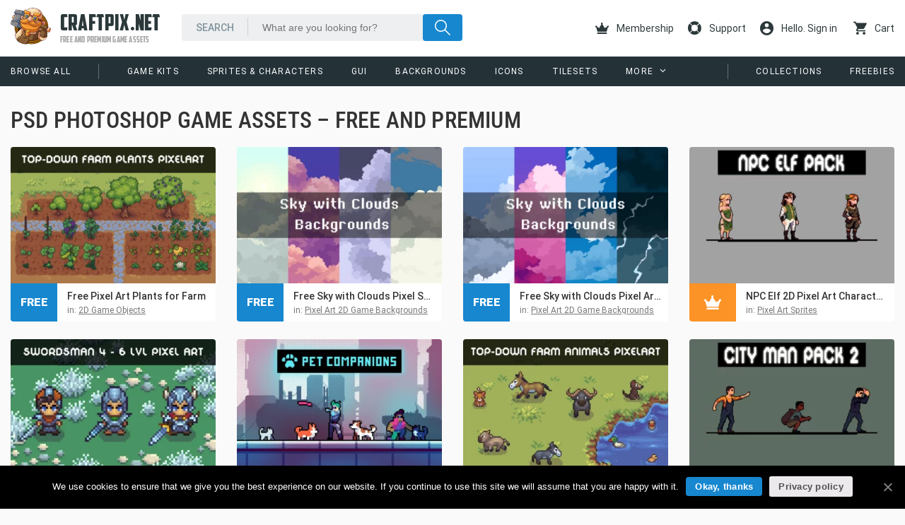

--- FILE ---
content_type: text/html; charset=UTF-8
request_url: https://craftpix.net/formats/psd-photoshop/page/6/
body_size: 11368
content:
<!doctype html><html lang="en-US"
 xmlns:og="http://ogp.me/ns#"
 xmlns:fb="http://ogp.me/ns/fb#"><head><meta charset="UTF-8"><meta name="viewport" content="width=device-width,initial-scale=1.0,user-scalable=no" /><meta name="p:domain_verify" content="74c9b66b039f9fbebd96c7ac26e88563"/><meta name="user_id" id="user_id" content="0" />  <script>(function(w,d,s,l,i){w[l]=w[l]||[];w[l].push({'gtm.start':new Date().getTime(),event:'gtm.js'});var f=d.getElementsByTagName(s)[0],j=d.createElement(s),dl=l!='dataLayer'?'&l='+l:'';j.async=true;j.src='https://www.googletagmanager.com/gtm.js?id='+i+dl;f.parentNode.insertBefore(j,f);})(window,document,'script','dataLayer','GTM-WM3PS3F');</script> <link rel="dns-prefetch" href="//img.сraftpix.net" /><link rel="dns-prefetch" href="//cdn.onesignal.com" /><link rel="dns-prefetch" href="//google-analytics.com" /><link rel="dns-prefetch" href="//facebook.com" /><link rel="dns-prefetch" href="//connect.facebook.net" /><link rel="preconnect" href="https://img.сraftpix.net" crossorigin /><link media="all" href="https://craftpix.net/wp-content/cache/autoptimize/css/autoptimize_b6db528d2e4455ae134b093cbddae46b.css" rel="stylesheet" /><link media="only screen and (max-width: 768px)" href="https://craftpix.net/wp-content/cache/autoptimize/css/autoptimize_dcb2de333eec7ab4ae31385ed8d6a393.css" rel="stylesheet" /><title>PSD Photoshop - Page 6 of 69 - CraftPix.net</title><meta name="robots" content="noindex, follow" /><meta property="og:locale" content="en_US" /><meta property="og:type" content="article" /><meta property="og:title" content="PSD Photoshop - Page 6 of 69 - CraftPix.net" /><meta property="og:url" content="https://craftpix.net/formats/psd-photoshop/" /><meta property="og:site_name" content="CraftPix.net" /><meta name="twitter:card" content="summary_large_image" /><meta name="twitter:site" content="@craftpix_net" /> <style id='woocommerce-inline-inline-css' type='text/css'>.woocommerce form .form-row .required { visibility: visible; }</style><link rel='stylesheet' id='a3a3_lazy_load-css'  href='//img.craftpix.net/sass/a3_lazy_load.min.css' type='text/css' media='all' /> <script type='text/javascript' id='url-shortify-js-extra'>var usParams = {"ajaxurl":"https:\/\/craftpix.net\/wp-admin\/admin-ajax.php"};</script> <meta name="framework" content="Redux 4.1.20" /><meta property="fb:app_id" content="606022519564449"/> <noscript><style>.woocommerce-product-gallery{ opacity: 1 !important; }</style></noscript><link rel="shortcut icon" href="https://craftpix.net/favicon/favicon.ico"><script type="text/javascript">const timer_goal = "2026-01-18T23:59:59+00:00", time_now = "2026-01-18T12:26:50+00:00", product_ID = "88355";
            const w=window,d=document,cd="https://"+w.location.hostname,dpr=w.devicePixelRatio,path=location.pathname,title=d.title,trackHandlers=new Map,processedNodes=new WeakSet,track=(e,t)=>{trackHandlers.has(e)||trackHandlers.set(e,[]),trackHandlers.get(e).push(t)},processNode=e=>{1!==e.nodeType||processedNodes.has(e)||(trackHandlers.forEach(((t,o)=>{e.matches(o)&&t.forEach((t=>t(e)))})),processedNodes.add(e),e.querySelectorAll("*").forEach((e=>{processNode(e)})))},scanner=new MutationObserver((e=>{e.forEach((e=>{"childList"===e.type&&e.addedNodes.forEach((e=>{processNode(e)}))}))}));scanner.observe(d.documentElement||d.body,{childList:!0,subtree:!0}),scanner.observe(d.documentElement||d.body,{childList:!0,subtree:!0});const $=(e,t)=>{let o=t||d;const a="object"==typeof e?[e]:/^<[a-zA-Z]+>$/.test(e)?[o.createElement(e.slice(1,-1))]:Array.from(o.querySelectorAll(e)),s={elements:a,get:a[0],length:a.length,append:e=>(a.forEach((t=>"string"==typeof e?t.insertAdjacentHTML("beforeend",e):t.append(e))),s),attr:e=>"object"==typeof e?(Object.entries(e).forEach((([e,t])=>a.forEach((o=>o.setAttribute(e,t))))),s):a[0]?a[0].getAttribute(e):null,each:e=>a.forEach(((t,o)=>e.call(t,o))),html:e=>(a.forEach((t=>t.innerHTML="string"==typeof e?e:e.outerHTML)),s),on:(t,o,c)=>{if("vision"===t){const e="function"==typeof c,t=e?a[0]:null,s=new IntersectionObserver((t=>{t.forEach((t=>{t.target.__visionState=t.isIntersecting,t.isIntersecting&&(e?c(t.target):o(t.target))}))}),{root:t,rootMargin:"50% 20%"});(e?$(o,t).elements:a).forEach((e=>s.observe(e)))}else"track"===t?track(e,o):"function"==typeof o?(c=o,a.forEach((e=>e.addEventListener(t,c)))):track(o,(e=>{e.addEventListener(t,(t=>{const a=t.target.closest(o);a&&e.contains(a)&&c.call(a,t)}))}));return s},css:e=>"object"==typeof e?(Object.entries(e).forEach((([e,t])=>a.forEach((o=>o.style[e]=t)))),s):a[0]?a[0].style[e]:null,class:(e,t)=>(a.forEach((o=>{o.classList[e](t)})),s)};return s},$1=(e,t)=>$(e,t).get,ajax=(e,t)=>new Promise(((o,a)=>{const s=new XMLHttpRequest;s.open("GET",cd+"/wp-admin/admin-ajax.php?"+new URLSearchParams(Object.assign({action:e},t)).toString()+"&d="+Math.random()),s.onload=()=>{const e=s.responseText;try{o(JSON.parse(e))}catch(t){o(e)}},s.send()})),setCookie=(e,t,o=0)=>{const a=new Date(Date.now()+1e3*o),s=encodeURIComponent;t="object"==typeof t?JSON.stringify(t):t,d.cookie=s(e)+"="+s(t)+"; expires="+a.toUTCString()+"; domain="+d.domain+"; path=/; secure"},getCookie=e=>{for(let[t,o]of d.cookie.split(";").entries())if(o.trim().startsWith(e))return decodeURIComponent(o.split(e+"=")[1]);return null};let logged_in=getCookie("ty_logged_in"),ids=getCookie("ty_product_ids");ids=ids?ids.split("-"):[];const render=(e,t={})=>({offer:()=>`<img src="${cd}/wp-content/themes/craftpix/assets/images/offer/${t.country}-flag.svg" class="offer-flag hidden-lg"/><div class="container-fluid"><div class="row"><div class="col col-timer inner-center"><div class="clock clearfix" data-time="${timer_goal}" data-time-now="${time_now}"></div></div><div class="col col-flag hidden-md"><img src="${cd}/wp-content/themes/craftpix/assets/images/offer/${t.country}-flag.svg" class="offer-flag"/></div><div class="col-md-4"><img src="${cd}/wp-content/themes/craftpix/assets/images/offer/${t.country}-text.svg" class="offer-text"/></div><div class="col"><a href="${t.link}" class="btn gtm-download-premium">${t.text}</a></div></div></div><div class="pattern"></div>`,offerBF:()=>`<t-flip-clock deadline="${timer_goal}"></t-flip-clock><div class="offer"><div class="row-1">50% off annual plans.</div><div class="row-2">Today only — buy extra years.</div></div><div class="pattern"></div>`,accountMenu:()=>{const e="/my-account/";return`<a href="${cd}${e}"><i class="icon-account"></i>Account</a><ul class="account-nav"><li><a href="${cd}${e}orders/">Orders</a></li><li><a href="${cd}${e}downloads/">Downloads</a></li><li><a href="${cd}${e}edit-account/">Account details</a></li><li><a href="${cd}/logout/?redirect_to=${path}">Sign Out</a></li></ul>`},markerDwn:()=>'<div class="download icon"></div>',premiumDwn:()=>`<div class="commerce-unit"><h3>Premium Download</h3><p>Download this item grants you royalty free usage in unlimited projects</p> <a href="${cd}/download/${product_ID}/" class="btn gtm-download-premium">download</a><p></p></div>`,premiumSubDwn:()=>`<div class="commerce-unit"><h3><img width="24" height="24" src="[data-uri]" alt="Unity Icon" class="unity-i"> Unity Download</h3><p>The Unity version of this asset pack was created with the support of contributor <strong>Krawper</strong>. You can support the author on <a href="https://www.patreon.com/cw/Krawper" target="_blank" rel="nofollow noopener noreferrer">Patreon</a>.</p> <a href="${cd}/download/${product_ID}/${t.subitem}/" class="btn gtm-download-premium">download</a><p></p></div>`}[e]());let check_access=!1,check_ids=!1;const isAccess=()=>{if(!getCookie("ty_logged_in"))return!0;(!getCookie("ty_access")||!getCookie("ty_check_point")||getCookie("ty_order_pending")&&0==check_access)&&(check_access=!0,ajax("isAccess").then((e=>{setCookie("ty_access",e,1209600),setCookie("ty_check_point",1,300),1==e&&setCookie("ty_order_pending",!1,-1),check_access=!1}))),getCookie("ty_product_ids")||0!=check_ids||(check_ids=!0,ajax("isProduct").then((e=>{getCookie("ty_product_ids")!=e&&setCookie("ty_order_pending",!1,-1),setCookie("ty_product_ids",e,1209600),check_ids=!1})))};logged_in&&setInterval(isAccess,5e3);let ty_pd=JSON.parse(getCookie("ty_pd")||"{}");$("body").on("click","[data-item-id]",(function(e){const t=$("[data-p]").attr("data-id"),o=$("[data-p]").attr("data-p"),a=$(this).attr("data-item-id");t&&o&&a&&(ty_pd[o]=ty_pd[o]||{},ty_pd[o][t]=ty_pd[o][t]||[],ty_pd[o][t].includes(a)||(ty_pd[o][t].push(a),setCookie("ty_pd",ty_pd,1209600)))}));const recordPD=()=>{ty_pd&&ajax("ty_recordPD")},getCountry=async()=>{if(getCookie("ty_country"))return getCookie("ty_country");try{const e=await fetch(cd),t=e.headers.get("Country");return setCookie("ty_country",e.headers.get("Country"),86400),t}catch(e){return null}},accountIsland=()=>{logged_in&&$(".account-sub").html(render("accountMenu"))},singupIsland=()=>{ajax("lr_get_singin_form").then((e=>{$("#ty_singup").html(e)}))},markerIsland=()=>{logged_in&&ids&&$("article[data-id]").each((function(e){(ids.includes($(this).attr("data-id"))||1==getCookie("ty_access"))&&$($(this).get.querySelector(".marker")).html(render("markerDwn"))}))},commerceIsland=()=>{let e=$("#commerce_unit");1!=getCookie("ty_access")&&1!=ids.includes(e.attr("data-product-id"))||e.html(render("premiumDwn"))},commerceSubIsland=()=>{let e=$("#commerce_subunit");1!=getCookie("ty_access")&&1!=ids.includes(e.attr("data-product-id"),e.attr("data-subitem-id"))||e.html(render("premiumSubDwn",{subitem:e.attr("data-subitem-id")}))},setsIsland=()=>{1==getCookie("ty_access")&&($("#set_items").attr({class:"col-xs-12"}),$("#set_offer").get.remove())},offerIsland=()=>{let e=$("#special_offer");e.html(render("offerBF")),e.css({display:"flex",background:"#000"})};$("t-flip-clock").on("track",(e=>{const t=["days","hours","minutes","seconds"];$(e).html(t.map((e=>`\n                    <div class="flip-clock down ${e}">\n                        <div class="digital front"></div>\n                        <div class="digital back"></div>\n                        <div class="label">${e}</div>\n                    </div>\n                `)).join(""));const o=new Date($(e).attr("deadline")),a=t.map((e=>({key:e,flip:$1(`.flip-clock.down.${e}`),front:$1(`.${e} .front`),back:$1(`.${e} .back`)}))),s={};let c;const r=()=>{const e=(()=>{const e=new Date,t=o-e,a=Math.max(t,0),s=Math.floor(a/1e3)%60,c=Math.floor(a/6e4)%60,r=Math.floor(a/36e5)%24;return{total:a,days:Math.floor(a/864e5),hours:r,minutes:c,seconds:s}})();if(e.total<=0)return a.forEach((({flip:e,front:t,back:o})=>{e&&t&&o&&($(o).attr({"data-number":"00"}),$(t).attr({"data-number":"00"}),$(e).class("remove","go"))})),void clearInterval(c);a.forEach((t=>{((e,t)=>{const{key:o,flip:a,front:c,back:r}=e;if(!a||!c||!r)return;if(s[o]===t)return;s[o]=t;const i=String(t).padStart(2,"0");$(r).attr({"data-number":i}),$(a).class("add","go"),setTimeout((()=>{$(a).class("remove","go"),$(c).attr({"data-number":i})}),600)})(t,e[t.key])}))};r(),c=setInterval(r,1e3)}));const affiliate=()=>{const e=new URLSearchParams(window.location.search);e.has("affiliate")&&setCookie("affiliate",btoa(JSON.stringify({affiliate_id:e.get("affiliate")})),15552e3)},_i=e=>e.forEach((e=>e()));_i([recordPD,affiliate]);</script><style>.shorten_url { 
	   padding: 10px 10px 10px 10px ; 
	   border: 1px solid #AAAAAA ; 
	   background-color: #EEEEEE ;
}</style></head><body class="archive paged tax-product_formats term-psd-photoshop term-7 paged-6 theme-craftpix cookies-not-set woocommerce woocommerce-page woocommerce-no-js" itemscope="itemscope" itemtype="http://schema.org/WebPage"> <noscript><iframe src="https://www.googletagmanager.com/ns.html?id=GTM-WM3PS3F" height="0" width="0" style="display:none;visibility:hidden"></iframe></noscript><div id="wrap"><div id="fb-root"></div><header id="header" class="header-wrapper header-fixed" itemscope itemtype="http://schema.org/WPHeader" role="banner"><div class="container-fluid"><div class="row d-md-f"><div class="col-xs-9 col"> <a href="https://craftpix.net" rel="home" id="logo"> <img src="https://craftpix.net/wp-content/themes/craftpix/assets/images/logo.svg" height="52px" /><h3>CraftPix.Net</h3><h2>Free and Premium game assets</h2> </a></div><div class="col-sm-7 visible-sm"><div class="header-search" role="search"><form method="get" action="https://craftpix.net"> <input type="text" class="search-text" name="s" placeholder="What are you looking for?" value="" /> <input type="submit" class="search-btn" value="" /></form></div></div><div class="col-xs-3 visible-xs col-sm-1 visible-sm"> <a href="#" class="toggle-menu"></a></div><div class="col-xs-12 visible-xs visible-sm"><nav id="mobile-nav" itemscope itemtype="http://schema.org/SiteNavigationElement" role="navigation"><ul id="menu-mobile-menu" class="menu" role="navigation"><li id="menu-item-4072" class="menu-item menu-item-type-taxonomy menu-item-object-product_categorys menu-item-4072" itemprop="name"><a href="https://craftpix.net/categorys/2d-game-kits/" itemprop="url">Game Kits</a></li><li id="menu-item-4067" class="menu-item menu-item-type-taxonomy menu-item-object-product_categorys menu-item-4067" itemprop="name"><a href="https://craftpix.net/categorys/sprites/" itemprop="url">Sprites &#038; Characters</a></li><li id="menu-item-4069" class="menu-item menu-item-type-taxonomy menu-item-object-product_categorys menu-item-4069" itemprop="name"><a href="https://craftpix.net/categorys/gui/" itemprop="url">GUI</a></li><li id="menu-item-4070" class="menu-item menu-item-type-taxonomy menu-item-object-product_categorys menu-item-4070" itemprop="name"><a href="https://craftpix.net/categorys/game-backgrounds/" itemprop="url">Backgrounds</a></li><li id="menu-item-4068" class="menu-item menu-item-type-taxonomy menu-item-object-product_categorys menu-item-4068" itemprop="name"><a href="https://craftpix.net/categorys/free-icons-for-games/" itemprop="url">Icons</a></li><li id="menu-item-4073" class="menu-item menu-item-type-taxonomy menu-item-object-product_categorys menu-item-4073" itemprop="name"><a href="https://craftpix.net/categorys/tilesets/" itemprop="url">Tilesets</a></li><li id="menu-item-4071" class="menu-item menu-item-type-taxonomy menu-item-object-product_categorys menu-item-4071" itemprop="name"><a href="https://craftpix.net/categorys/2d-game-objects/" itemprop="url">Objects</a></li><li id="menu-item-3175" class="menu-item menu-item-type-custom menu-item-object-custom menu-item-3175" itemprop="name"><a href="https://craftpix.net/freebies/" itemprop="url">Freebies</a></li><li id="menu-item-3176" class="menu-item menu-item-type-post_type menu-item-object-page menu-item-3176" itemprop="name"><a href="https://craftpix.net/support/" itemprop="url">Support</a></li></ul></nav></div><div class="col-xs-12 hidden-sm col-md-4"><div class="header-search" role="search"><form method="get" action="https://craftpix.net"> <input type="text" class="search-text" name="s" placeholder="What are you looking for?" value="" /> <input type="submit" class="search-btn" value="" /></form></div></div><div class="col-xs-12 col-md-5 f-p"><ul class="user-nav"><li> <a href="https://craftpix.net/membership/" alt="Join To Download"> <i class="icon-royal-crown"></i> Membership </a></li><li class="hidden-md"> <a href="https://craftpix.net/support/" alt="Support"> <i class="icon-support"></i> Support </a></li><li class="account-sub"> <a href="#" class="lr-singin"> <i class="icon-account"></i> Hello. Sign in </a></li> <script type="text/javascript">_i([accountIsland]);</script> <li class="cart_link"> <a href="https://craftpix.net/checkout/"> <i class="icon-shopping-cart"></i> Cart </a></li></ul></div></div></div><div class="header-nav hidden-xs hidden-sm"><div class="container-fluid"><div class="row"><div class="col-md-8 col-lg-9"><nav itemscope itemtype="http://schema.org/SiteNavigationElement" role="navigation"><ul id="menu-menu-categorys" class="menu"><li id="menu-item-8961" class="all menu-item menu-item-type-custom menu-item-object-custom menu-item-8961" itemprop="name"><a href="https://craftpix.net/all-game-assets/" itemprop="url">Browse All</a></li><li id="menu-item-4063" class="menu-item menu-item-type-taxonomy menu-item-object-product_categorys menu-item-4063" itemprop="name"><a href="https://craftpix.net/categorys/2d-game-kits/" itemprop="url">Game Kits</a></li><li id="menu-item-4059" class="menu-item menu-item-type-taxonomy menu-item-object-product_categorys menu-item-4059" itemprop="name"><a href="https://craftpix.net/categorys/sprites/" itemprop="url">Sprites &#038; Characters</a></li><li id="menu-item-4060" class="menu-item menu-item-type-taxonomy menu-item-object-product_categorys menu-item-4060" itemprop="name"><a href="https://craftpix.net/categorys/gui/" itemprop="url">GUI</a></li><li id="menu-item-4061" class="menu-item menu-item-type-taxonomy menu-item-object-product_categorys menu-item-4061" itemprop="name"><a href="https://craftpix.net/categorys/game-backgrounds/" itemprop="url">Backgrounds</a></li><li id="menu-item-4065" class="menu-item menu-item-type-taxonomy menu-item-object-product_categorys menu-item-4065" itemprop="name"><a href="https://craftpix.net/categorys/free-icons-for-games/" itemprop="url">Icons</a></li><li id="menu-item-4062" class="menu-item menu-item-type-taxonomy menu-item-object-product_categorys menu-item-4062" itemprop="name"><a href="https://craftpix.net/categorys/tilesets/" itemprop="url">Tilesets</a></li><li id="menu-item-4066" class="menu-item menu-item-type-taxonomy menu-item-object-product_categorys menu-item-4066" itemprop="name"><a href="https://craftpix.net/categorys/2d-game-objects/" itemprop="url">Objects</a></li><li id="menu-item-16121" class="menu-item menu-item-type-taxonomy menu-item-object-product_categorys menu-item-16121" itemprop="name"><a href="https://craftpix.net/categorys/text-effects-for-games/" itemprop="url">Text Effects</a></li></ul></nav></div><div class="col-md-4 col-lg-3"><nav itemscope itemtype="http://schema.org/SiteNavigationElement" role="navigation"><ul id="menu-right-menu" class="menu"><li id="menu-item-3159" class="menu-item menu-item-type-custom menu-item-object-custom menu-item-3159" itemprop="name"><a href="https://craftpix.net/sets/" itemprop="url">Collections</a></li><li id="menu-item-3158" class="menu-item menu-item-type-custom menu-item-object-custom menu-item-3158" itemprop="name"><a href="https://craftpix.net/freebies/" itemprop="url">Freebies</a></li></ul></nav></div></div></div></div></header> <a href="https://craftpix.net/membership/"><div id="special_offer" class="promo-event hidden-xs hidden-sm"></div></a><section class="container-fluid main-content"><div class="row"><main class="site-content archive-posts col-sm-12" role="main" itemscope itemtype="http://schema.org/Blog" data-p="product_formats" data-id="7"><div class="row"><header class="col-xs-12"><h1 itemprop="headline">PSD Photoshop Game Assets – Free and Premium</h1></header><article data-item-id="88355" class="col-xs-12 col-sm-6 col-md-3 product freebie"><div class="blog-grid-item"> <a href="https://craftpix.net/freebies/free-pixel-art-plants-for-farm/" title="Free Pixel Art Plants for Farm" rel="bookmark"><figure class="post-thumbnail" itemprop="image" itemscope itemtype="https://schema.org/ImageObject"> <a href="https://craftpix.net/freebies/free-pixel-art-plants-for-farm/" rel="bookmark"> <img width="360" height="240" src="//craftpix.net/wp-content/plugins/a3-lazy-load/assets/images/lazy_placeholder.gif" data-lazy-type="image" data-src="https://img.craftpix.net/2025/08/Free-Pixel-Art-Plants-for-Farm-360x240.webp" class="lazy lazy-hidden attachment-thumbnail size-thumbnail wp-post-image" alt="Free Pixel Art Plants for Farm" loading="lazy" title="Free Pixel Art Plants for Farm" srcset="" data-srcset="https://img.craftpix.net/2025/08/Free-Pixel-Art-Plants-for-Farm-360x240.webp 360w, https://img.craftpix.net/2025/08/Free-Pixel-Art-Plants-for-Farm-720x480.webp 720w, https://img.craftpix.net/2025/08/Free-Pixel-Art-Plants-for-Farm-768x512.webp 768w, https://img.craftpix.net/2025/08/Free-Pixel-Art-Plants-for-Farm-1536x1024.webp 1536w, https://img.craftpix.net/2025/08/Free-Pixel-Art-Plants-for-Farm-600x400.webp 600w, https://img.craftpix.net/2025/08/Free-Pixel-Art-Plants-for-Farm.webp 1800w" sizes="(max-width: 360px) 100vw, 360px" /> </a></figure> </a><div class="entry-info"><h2 class="entry-title" itemprop="name"> <a href="https://craftpix.net/freebies/free-pixel-art-plants-for-farm/" title="Free Pixel Art Plants for Farm" rel="bookmark" itemprop="url"> Free Pixel Art Plants for Farm </a></h2><div class="cat">in: <a href="https://craftpix.net/categorys/2d-game-objects/" rel="tag">2D Game Objects</a></div><div class="marker"><div class="offer">free</div></div></div></div></article> <script type="text/javascript">_i([markerIsland]);</script><article data-item-id="88345" class="col-xs-12 col-sm-6 col-md-3 product freebie"><div class="blog-grid-item"> <a href="https://craftpix.net/freebies/free-sky-with-clouds-pixel-seamless-backgrounds/" title="Free Sky with Clouds Pixel Seamless Backgrounds" rel="bookmark"><figure class="post-thumbnail" itemprop="image" itemscope itemtype="https://schema.org/ImageObject"> <a href="https://craftpix.net/freebies/free-sky-with-clouds-pixel-seamless-backgrounds/" rel="bookmark"> <img width="360" height="240" src="//craftpix.net/wp-content/plugins/a3-lazy-load/assets/images/lazy_placeholder.gif" data-lazy-type="image" data-src="https://img.craftpix.net/2025/08/Free-Sky-with-Clouds-Pixel-Seamless-Backgrounds-360x240.webp" class="lazy lazy-hidden attachment-thumbnail size-thumbnail wp-post-image" alt="Free Sky with Clouds Pixel Seamless Backgrounds" loading="lazy" title="Free Sky with Clouds Pixel Seamless Backgrounds" srcset="" data-srcset="https://img.craftpix.net/2025/08/Free-Sky-with-Clouds-Pixel-Seamless-Backgrounds-360x240.webp 360w, https://img.craftpix.net/2025/08/Free-Sky-with-Clouds-Pixel-Seamless-Backgrounds-720x480.webp 720w, https://img.craftpix.net/2025/08/Free-Sky-with-Clouds-Pixel-Seamless-Backgrounds-768x512.webp 768w, https://img.craftpix.net/2025/08/Free-Sky-with-Clouds-Pixel-Seamless-Backgrounds-1536x1024.webp 1536w, https://img.craftpix.net/2025/08/Free-Sky-with-Clouds-Pixel-Seamless-Backgrounds-600x400.webp 600w, https://img.craftpix.net/2025/08/Free-Sky-with-Clouds-Pixel-Seamless-Backgrounds.webp 1800w" sizes="(max-width: 360px) 100vw, 360px" /> </a></figure> </a><div class="entry-info"><h2 class="entry-title" itemprop="name"> <a href="https://craftpix.net/freebies/free-sky-with-clouds-pixel-seamless-backgrounds/" title="Free Sky with Clouds Pixel Seamless Backgrounds" rel="bookmark" itemprop="url"> Free Sky with Clouds Pixel Seamless Backgrounds </a></h2><div class="cat">in: <a href="https://craftpix.net/categorys/pixel-art-2d-game-backgrounds/" rel="tag">Pixel Art 2D Game Backgrounds</a></div><div class="marker"><div class="offer">free</div></div></div></div></article> <script type="text/javascript">_i([markerIsland]);</script><article data-item-id="88118" class="col-xs-12 col-sm-6 col-md-3 product freebie"><div class="blog-grid-item"> <a href="https://craftpix.net/freebies/free-sky-with-clouds-pixel-art-backgrounds-pack-3/" title="Free Sky with Clouds Pixel Art Backgrounds Pack 3" rel="bookmark"><figure class="post-thumbnail" itemprop="image" itemscope itemtype="https://schema.org/ImageObject"> <a href="https://craftpix.net/freebies/free-sky-with-clouds-pixel-art-backgrounds-pack-3/" rel="bookmark"> <img width="360" height="240" src="//craftpix.net/wp-content/plugins/a3-lazy-load/assets/images/lazy_placeholder.gif" data-lazy-type="image" data-src="https://img.craftpix.net/2025/07/Free-Sky-with-Clouds-Pixel-Art-Backgrounds-360x240.webp" class="lazy lazy-hidden attachment-thumbnail size-thumbnail wp-post-image" alt="Free Sky with Clouds Pixel Art Backgrounds Pack 3" loading="lazy" title="Free Sky with Clouds Pixel Art Backgrounds Pack 3" srcset="" data-srcset="https://img.craftpix.net/2025/07/Free-Sky-with-Clouds-Pixel-Art-Backgrounds-360x240.webp 360w, https://img.craftpix.net/2025/07/Free-Sky-with-Clouds-Pixel-Art-Backgrounds-720x480.webp 720w, https://img.craftpix.net/2025/07/Free-Sky-with-Clouds-Pixel-Art-Backgrounds-768x512.webp 768w, https://img.craftpix.net/2025/07/Free-Sky-with-Clouds-Pixel-Art-Backgrounds-1536x1024.webp 1536w, https://img.craftpix.net/2025/07/Free-Sky-with-Clouds-Pixel-Art-Backgrounds-600x400.webp 600w, https://img.craftpix.net/2025/07/Free-Sky-with-Clouds-Pixel-Art-Backgrounds.webp 1800w" sizes="(max-width: 360px) 100vw, 360px" /> </a></figure> </a><div class="entry-info"><h2 class="entry-title" itemprop="name"> <a href="https://craftpix.net/freebies/free-sky-with-clouds-pixel-art-backgrounds-pack-3/" title="Free Sky with Clouds Pixel Art Backgrounds Pack 3" rel="bookmark" itemprop="url"> Free Sky with Clouds Pixel Art Backgrounds Pack 3 </a></h2><div class="cat">in: <a href="https://craftpix.net/categorys/pixel-art-2d-game-backgrounds/" rel="tag">Pixel Art 2D Game Backgrounds</a></div><div class="marker"><div class="offer">free</div></div></div></div></article> <script type="text/javascript">_i([markerIsland]);</script><article data-item-id="88020" class="col-xs-12 col-sm-6 col-md-3 product"><div class="blog-grid-item"> <a href="https://craftpix.net/product/npc-elf-2d-pixel-art-character-sprite-pack/" title="NPC Elf 2D Pixel Art Character Sprite Pack" rel="bookmark"><figure class="post-thumbnail" itemprop="image" itemscope itemtype="https://schema.org/ImageObject"> <a href="https://craftpix.net/product/npc-elf-2d-pixel-art-character-sprite-pack/" rel="bookmark"> <img width="360" height="240" src="//craftpix.net/wp-content/plugins/a3-lazy-load/assets/images/lazy_placeholder.gif" data-lazy-type="image" data-src="https://img.craftpix.net/2025/07/NPC-Elf-2D-Pixel-Art-Character-Sprite-Pack-360x240.webp" class="lazy lazy-hidden attachment-thumbnail size-thumbnail wp-post-image" alt="NPC Elf 2D Pixel Art Character Sprite Pack" loading="lazy" title="NPC Elf 2D Pixel Art Character Sprite Pack" srcset="" data-srcset="https://img.craftpix.net/2025/07/NPC-Elf-2D-Pixel-Art-Character-Sprite-Pack-360x240.webp 360w, https://img.craftpix.net/2025/07/NPC-Elf-2D-Pixel-Art-Character-Sprite-Pack-720x480.webp 720w, https://img.craftpix.net/2025/07/NPC-Elf-2D-Pixel-Art-Character-Sprite-Pack-768x512.webp 768w, https://img.craftpix.net/2025/07/NPC-Elf-2D-Pixel-Art-Character-Sprite-Pack-1536x1024.webp 1536w, https://img.craftpix.net/2025/07/NPC-Elf-2D-Pixel-Art-Character-Sprite-Pack-600x400.webp 600w, https://img.craftpix.net/2025/07/NPC-Elf-2D-Pixel-Art-Character-Sprite-Pack.webp 1800w" sizes="(max-width: 360px) 100vw, 360px" /> </a></figure> </a><div class="entry-info"><h2 class="entry-title" itemprop="name"> <a href="https://craftpix.net/product/npc-elf-2d-pixel-art-character-sprite-pack/" title="NPC Elf 2D Pixel Art Character Sprite Pack" rel="bookmark" itemprop="url"> NPC Elf 2D Pixel Art Character Sprite Pack </a></h2><div class="cat">in: <a href="https://craftpix.net/categorys/pixel-art-sprites/" rel="tag">Pixel Art Sprites</a></div><div class="marker"><div class="premium icon"></div></div></div></div></article> <script type="text/javascript">_i([markerIsland]);</script><article data-item-id="87906" class="col-xs-12 col-sm-6 col-md-3 product"><div class="blog-grid-item"> <a href="https://craftpix.net/product/swordsman-level-4-6-pixel-character-top-down-sprite-pack/" title="Swordsman Level 4–6 Pixel Character Top-Down Sprite Pack" rel="bookmark"><figure class="post-thumbnail" itemprop="image" itemscope itemtype="https://schema.org/ImageObject"> <a href="https://craftpix.net/product/swordsman-level-4-6-pixel-character-top-down-sprite-pack/" rel="bookmark"> <img width="360" height="240" src="//craftpix.net/wp-content/plugins/a3-lazy-load/assets/images/lazy_placeholder.gif" data-lazy-type="image" data-src="https://img.craftpix.net/2025/07/Swordsman-Level-4–6-Pixel-Character-Top-Down-Sprite-Pack-360x240.webp" class="lazy lazy-hidden attachment-thumbnail size-thumbnail wp-post-image" alt="Swordsman Level 4–6 Pixel Character Top-Down Sprite Pack" loading="lazy" title="Swordsman Level 4–6 Pixel Character Top-Down Sprite Pack" srcset="" data-srcset="https://img.craftpix.net/2025/07/Swordsman-Level-4–6-Pixel-Character-Top-Down-Sprite-Pack-360x240.webp 360w, https://img.craftpix.net/2025/07/Swordsman-Level-4–6-Pixel-Character-Top-Down-Sprite-Pack-720x480.webp 720w, https://img.craftpix.net/2025/07/Swordsman-Level-4–6-Pixel-Character-Top-Down-Sprite-Pack-768x512.webp 768w, https://img.craftpix.net/2025/07/Swordsman-Level-4–6-Pixel-Character-Top-Down-Sprite-Pack-1536x1024.webp 1536w, https://img.craftpix.net/2025/07/Swordsman-Level-4–6-Pixel-Character-Top-Down-Sprite-Pack-600x400.webp 600w, https://img.craftpix.net/2025/07/Swordsman-Level-4–6-Pixel-Character-Top-Down-Sprite-Pack.webp 1800w" sizes="(max-width: 360px) 100vw, 360px" /> </a></figure> </a><div class="entry-info"><h2 class="entry-title" itemprop="name"> <a href="https://craftpix.net/product/swordsman-level-4-6-pixel-character-top-down-sprite-pack/" title="Swordsman Level 4–6 Pixel Character Top-Down Sprite Pack" rel="bookmark" itemprop="url"> Swordsman Level 4–6 Pixel Character Top-Down Sprite Pack </a></h2><div class="cat">in: <a href="https://craftpix.net/categorys/top-down-sprites/" rel="tag">Top-Down Sprites</a></div><div class="marker"><div class="premium icon"></div></div></div></div></article> <script type="text/javascript">_i([markerIsland]);</script><article data-item-id="87863" class="col-xs-12 col-sm-6 col-md-3 product"><div class="blog-grid-item"> <a href="https://craftpix.net/product/pet-companions-pixel-sprite-pack-for-cyberpunk-game/" title="Pet Companions Pixel Sprite Pack for Cyberpunk Game" rel="bookmark"><figure class="post-thumbnail" itemprop="image" itemscope itemtype="https://schema.org/ImageObject"> <a href="https://craftpix.net/product/pet-companions-pixel-sprite-pack-for-cyberpunk-game/" rel="bookmark"> <img width="360" height="240" src="//craftpix.net/wp-content/plugins/a3-lazy-load/assets/images/lazy_placeholder.gif" data-lazy-type="image" data-src="https://img.craftpix.net/2025/07/Pet-Companions-Pixel-Sprite-Pack-for-Cyberpunk-Game-360x240.webp" class="lazy lazy-hidden attachment-thumbnail size-thumbnail wp-post-image" alt="Pet Companions Pixel Sprite Pack for Cyberpunk Game" loading="lazy" title="Pet Companions Pixel Sprite Pack for Cyberpunk Game" srcset="" data-srcset="https://img.craftpix.net/2025/07/Pet-Companions-Pixel-Sprite-Pack-for-Cyberpunk-Game-360x240.webp 360w, https://img.craftpix.net/2025/07/Pet-Companions-Pixel-Sprite-Pack-for-Cyberpunk-Game-720x480.webp 720w, https://img.craftpix.net/2025/07/Pet-Companions-Pixel-Sprite-Pack-for-Cyberpunk-Game-768x512.webp 768w, https://img.craftpix.net/2025/07/Pet-Companions-Pixel-Sprite-Pack-for-Cyberpunk-Game-1536x1024.webp 1536w, https://img.craftpix.net/2025/07/Pet-Companions-Pixel-Sprite-Pack-for-Cyberpunk-Game-600x400.webp 600w, https://img.craftpix.net/2025/07/Pet-Companions-Pixel-Sprite-Pack-for-Cyberpunk-Game.webp 1800w" sizes="(max-width: 360px) 100vw, 360px" /> </a></figure> </a><div class="entry-info"><h2 class="entry-title" itemprop="name"> <a href="https://craftpix.net/product/pet-companions-pixel-sprite-pack-for-cyberpunk-game/" title="Pet Companions Pixel Sprite Pack for Cyberpunk Game" rel="bookmark" itemprop="url"> Pet Companions Pixel Sprite Pack for Cyberpunk Game </a></h2><div class="cat">in: <a href="https://craftpix.net/categorys/pixel-art-sprites/" rel="tag">Pixel Art Sprites</a></div><div class="marker"><div class="premium icon"></div></div></div></div></article> <script type="text/javascript">_i([markerIsland]);</script><article data-item-id="87716" class="col-xs-12 col-sm-6 col-md-3 product"><div class="blog-grid-item"> <a href="https://craftpix.net/product/top-down-village-farm-animals-sprite-sheet/" title="Top-Down Village Farm Animals Sprite Sheet" rel="bookmark"><figure class="post-thumbnail" itemprop="image" itemscope itemtype="https://schema.org/ImageObject"> <a href="https://craftpix.net/product/top-down-village-farm-animals-sprite-sheet/" rel="bookmark"> <img width="360" height="240" src="//craftpix.net/wp-content/plugins/a3-lazy-load/assets/images/lazy_placeholder.gif" data-lazy-type="image" data-src="https://img.craftpix.net/2025/07/Top-Down-Village-Farm-Animals-Sprite-Sheet-360x240.webp" class="lazy lazy-hidden attachment-thumbnail size-thumbnail wp-post-image" alt="Top-Down Village Farm Animals Sprite Sheet" loading="lazy" title="Top-Down Village Farm Animals Sprite Sheet" srcset="" data-srcset="https://img.craftpix.net/2025/07/Top-Down-Village-Farm-Animals-Sprite-Sheet-360x240.webp 360w, https://img.craftpix.net/2025/07/Top-Down-Village-Farm-Animals-Sprite-Sheet-720x480.webp 720w, https://img.craftpix.net/2025/07/Top-Down-Village-Farm-Animals-Sprite-Sheet-768x512.webp 768w, https://img.craftpix.net/2025/07/Top-Down-Village-Farm-Animals-Sprite-Sheet-1536x1024.webp 1536w, https://img.craftpix.net/2025/07/Top-Down-Village-Farm-Animals-Sprite-Sheet-600x400.webp 600w, https://img.craftpix.net/2025/07/Top-Down-Village-Farm-Animals-Sprite-Sheet.webp 1800w" sizes="(max-width: 360px) 100vw, 360px" /> </a></figure> </a><div class="entry-info"><h2 class="entry-title" itemprop="name"> <a href="https://craftpix.net/product/top-down-village-farm-animals-sprite-sheet/" title="Top-Down Village Farm Animals Sprite Sheet" rel="bookmark" itemprop="url"> Top-Down Village Farm Animals Sprite Sheet </a></h2><div class="cat">in: <a href="https://craftpix.net/categorys/top-down-sprites/" rel="tag">Top-Down Sprites</a></div><div class="marker"><div class="premium icon"></div></div></div></div></article> <script type="text/javascript">_i([markerIsland]);</script><article data-item-id="87654" class="col-xs-12 col-sm-6 col-md-3 product"><div class="blog-grid-item"> <a href="https://craftpix.net/product/city-man-pixel-character-sprite-pack-2/" title="City Man Pixel Character Sprite Pack 2" rel="bookmark"><figure class="post-thumbnail" itemprop="image" itemscope itemtype="https://schema.org/ImageObject"> <a href="https://craftpix.net/product/city-man-pixel-character-sprite-pack-2/" rel="bookmark"> <img width="360" height="240" src="//craftpix.net/wp-content/plugins/a3-lazy-load/assets/images/lazy_placeholder.gif" data-lazy-type="image" data-src="https://img.craftpix.net/2025/07/City-Man-Pixel-Character-Sprite-2Pack-360x240.webp" class="lazy lazy-hidden attachment-thumbnail size-thumbnail wp-post-image" alt="City Man Pixel Character Sprite Pack 2" loading="lazy" title="City Man Pixel Character Sprite Pack 2" srcset="" data-srcset="https://img.craftpix.net/2025/07/City-Man-Pixel-Character-Sprite-2Pack-360x240.webp 360w, https://img.craftpix.net/2025/07/City-Man-Pixel-Character-Sprite-2Pack-720x480.webp 720w, https://img.craftpix.net/2025/07/City-Man-Pixel-Character-Sprite-2Pack-768x512.webp 768w, https://img.craftpix.net/2025/07/City-Man-Pixel-Character-Sprite-2Pack-1536x1024.webp 1536w, https://img.craftpix.net/2025/07/City-Man-Pixel-Character-Sprite-2Pack-600x400.webp 600w, https://img.craftpix.net/2025/07/City-Man-Pixel-Character-Sprite-2Pack.webp 1800w" sizes="(max-width: 360px) 100vw, 360px" /> </a></figure> </a><div class="entry-info"><h2 class="entry-title" itemprop="name"> <a href="https://craftpix.net/product/city-man-pixel-character-sprite-pack-2/" title="City Man Pixel Character Sprite Pack 2" rel="bookmark" itemprop="url"> City Man Pixel Character Sprite Pack 2 </a></h2><div class="cat">in: <a href="https://craftpix.net/categorys/pixel-art-sprites/" rel="tag">Pixel Art Sprites</a></div><div class="marker"><div class="premium icon"></div></div></div></div></article> <script type="text/javascript">_i([markerIsland]);</script><article data-item-id="87606" class="col-xs-12 col-sm-6 col-md-3 product freebie"><div class="blog-grid-item"> <a href="https://craftpix.net/freebies/free-swordsman-1-3-level-pixel-top-down-sprite-character-pack/" title="Free Swordsman 1–3 Level Pixel Top-Down Sprite Character" rel="bookmark"><figure class="post-thumbnail" itemprop="image" itemscope itemtype="https://schema.org/ImageObject"> <a href="https://craftpix.net/freebies/free-swordsman-1-3-level-pixel-top-down-sprite-character-pack/" rel="bookmark"> <img width="360" height="240" src="//craftpix.net/wp-content/plugins/a3-lazy-load/assets/images/lazy_placeholder.gif" data-lazy-type="image" data-src="https://img.craftpix.net/2025/07/Free-Swordsman-1–3-Level-Pixel-Top-Down-Sprite-Character-Pack-360x240.webp" class="lazy lazy-hidden attachment-thumbnail size-thumbnail wp-post-image" alt="Free Swordsman 1–3 Level Pixel Top-Down Sprite Character" loading="lazy" title="Free Swordsman 1–3 Level Pixel Top-Down Sprite Character" srcset="" data-srcset="https://img.craftpix.net/2025/07/Free-Swordsman-1–3-Level-Pixel-Top-Down-Sprite-Character-Pack-360x240.webp 360w, https://img.craftpix.net/2025/07/Free-Swordsman-1–3-Level-Pixel-Top-Down-Sprite-Character-Pack-720x480.webp 720w, https://img.craftpix.net/2025/07/Free-Swordsman-1–3-Level-Pixel-Top-Down-Sprite-Character-Pack-768x512.webp 768w, https://img.craftpix.net/2025/07/Free-Swordsman-1–3-Level-Pixel-Top-Down-Sprite-Character-Pack-1536x1024.webp 1536w, https://img.craftpix.net/2025/07/Free-Swordsman-1–3-Level-Pixel-Top-Down-Sprite-Character-Pack-600x400.webp 600w, https://img.craftpix.net/2025/07/Free-Swordsman-1–3-Level-Pixel-Top-Down-Sprite-Character-Pack.webp 1800w" sizes="(max-width: 360px) 100vw, 360px" /> </a></figure> </a><div class="entry-info"><h2 class="entry-title" itemprop="name"> <a href="https://craftpix.net/freebies/free-swordsman-1-3-level-pixel-top-down-sprite-character-pack/" title="Free Swordsman 1–3 Level Pixel Top-Down Sprite Character" rel="bookmark" itemprop="url"> Free Swordsman 1–3 Level Pixel Top-Down Sprite Character </a></h2><div class="cat">in: <a href="https://craftpix.net/categorys/top-down-sprites/" rel="tag">Top-Down Sprites</a></div><div class="marker"><div class="offer">free</div></div></div></div></article> <script type="text/javascript">_i([markerIsland]);</script><article data-item-id="87577" class="col-xs-12 col-sm-6 col-md-3 product"><div class="blog-grid-item"> <a href="https://craftpix.net/product/rpg-sea-theme-game-512x512-icons/" title="RPG Sea Theme Game 512&#215;512 Icons" rel="bookmark"><figure class="post-thumbnail" itemprop="image" itemscope itemtype="https://schema.org/ImageObject"> <a href="https://craftpix.net/product/rpg-sea-theme-game-512x512-icons/" rel="bookmark"> <img width="360" height="240" src="//craftpix.net/wp-content/plugins/a3-lazy-load/assets/images/lazy_placeholder.gif" data-lazy-type="image" data-src="https://img.craftpix.net/2025/07/RPG-Sea-Theme-Game-512x512-Icons-360x240.webp" class="lazy lazy-hidden attachment-thumbnail size-thumbnail wp-post-image" alt="RPG Sea Theme Game 512&#215;512 Icons" loading="lazy" title="RPG Sea Theme Game 512&#215;512 Icons" srcset="" data-srcset="https://img.craftpix.net/2025/07/RPG-Sea-Theme-Game-512x512-Icons-360x240.webp 360w, https://img.craftpix.net/2025/07/RPG-Sea-Theme-Game-512x512-Icons-720x480.webp 720w, https://img.craftpix.net/2025/07/RPG-Sea-Theme-Game-512x512-Icons-768x512.webp 768w, https://img.craftpix.net/2025/07/RPG-Sea-Theme-Game-512x512-Icons-1536x1024.webp 1536w, https://img.craftpix.net/2025/07/RPG-Sea-Theme-Game-512x512-Icons-600x400.webp 600w, https://img.craftpix.net/2025/07/RPG-Sea-Theme-Game-512x512-Icons.webp 1800w" sizes="(max-width: 360px) 100vw, 360px" /> </a></figure> </a><div class="entry-info"><h2 class="entry-title" itemprop="name"> <a href="https://craftpix.net/product/rpg-sea-theme-game-512x512-icons/" title="RPG Sea Theme Game 512&#215;512 Icons" rel="bookmark" itemprop="url"> RPG Sea Theme Game 512&#215;512 Icons </a></h2><div class="cat">in: <a href="https://craftpix.net/categorys/free-icons-for-games/" rel="tag">Icons</a></div><div class="marker"><div class="offer" itemprop="offers" itemscope itemtype="http://schema.org/Offer"> <span class="woocommerce-Price-amount amount"><bdi><span class="woocommerce-Price-currencySymbol">&#36;</span>5.50</bdi></span><meta itemprop="price" content="5.5" /><meta itemprop="priceCurrency" content="USD" /><link itemprop="availability" href="https://schema.org/InStock" /></div></div></div></div></article> <script type="text/javascript">_i([markerIsland]);</script><article data-item-id="87484" class="col-xs-12 col-sm-6 col-md-3 product"><div class="blog-grid-item"> <a href="https://craftpix.net/product/cyberpunk-jewelry-game-512x512-icons/" title="Cyberpunk Jewelry Game 512&#215;512 Icons" rel="bookmark"><figure class="post-thumbnail" itemprop="image" itemscope itemtype="https://schema.org/ImageObject"> <a href="https://craftpix.net/product/cyberpunk-jewelry-game-512x512-icons/" rel="bookmark"> <img width="360" height="240" src="//craftpix.net/wp-content/plugins/a3-lazy-load/assets/images/lazy_placeholder.gif" data-lazy-type="image" data-src="https://img.craftpix.net/2025/07/Cyberpunk-Jewelry-Game-512x512-Icons-360x240.webp" class="lazy lazy-hidden attachment-thumbnail size-thumbnail wp-post-image" alt="Cyberpunk Jewelry Game 512&#215;512 Icons" loading="lazy" title="Cyberpunk Jewelry Game 512&#215;512 Icons" srcset="" data-srcset="https://img.craftpix.net/2025/07/Cyberpunk-Jewelry-Game-512x512-Icons-360x240.webp 360w, https://img.craftpix.net/2025/07/Cyberpunk-Jewelry-Game-512x512-Icons-720x480.webp 720w, https://img.craftpix.net/2025/07/Cyberpunk-Jewelry-Game-512x512-Icons-768x512.webp 768w, https://img.craftpix.net/2025/07/Cyberpunk-Jewelry-Game-512x512-Icons-1536x1024.webp 1536w, https://img.craftpix.net/2025/07/Cyberpunk-Jewelry-Game-512x512-Icons-600x400.webp 600w, https://img.craftpix.net/2025/07/Cyberpunk-Jewelry-Game-512x512-Icons.webp 1800w" sizes="(max-width: 360px) 100vw, 360px" /> </a></figure> </a><div class="entry-info"><h2 class="entry-title" itemprop="name"> <a href="https://craftpix.net/product/cyberpunk-jewelry-game-512x512-icons/" title="Cyberpunk Jewelry Game 512&#215;512 Icons" rel="bookmark" itemprop="url"> Cyberpunk Jewelry Game 512&#215;512 Icons </a></h2><div class="cat">in: <a href="https://craftpix.net/categorys/cyberpunk-icons/" rel="tag">Cyberpunk Icons</a></div><div class="marker"><div class="premium icon"></div></div></div></div></article> <script type="text/javascript">_i([markerIsland]);</script><article data-item-id="87436" class="col-xs-12 col-sm-6 col-md-3 product"><div class="blog-grid-item"> <a href="https://craftpix.net/product/gangster-pixel-character-sprite-sheets-pack-2/" title="Gangster Pixel Character Sprite Sheets Pack 2" rel="bookmark"><figure class="post-thumbnail" itemprop="image" itemscope itemtype="https://schema.org/ImageObject"> <a href="https://craftpix.net/product/gangster-pixel-character-sprite-sheets-pack-2/" rel="bookmark"> <img width="360" height="240" src="//craftpix.net/wp-content/plugins/a3-lazy-load/assets/images/lazy_placeholder.gif" data-lazy-type="image" data-src="https://img.craftpix.net/2025/07/Gangster-Pixel-Character-Sprite-Sheets-2Pack-360x240.webp" class="lazy lazy-hidden attachment-thumbnail size-thumbnail wp-post-image" alt="Gangster Pixel Character Sprite Sheets Pack 2" loading="lazy" title="Gangster Pixel Character Sprite Sheets Pack 2" srcset="" data-srcset="https://img.craftpix.net/2025/07/Gangster-Pixel-Character-Sprite-Sheets-2Pack-360x240.webp 360w, https://img.craftpix.net/2025/07/Gangster-Pixel-Character-Sprite-Sheets-2Pack-720x480.webp 720w, https://img.craftpix.net/2025/07/Gangster-Pixel-Character-Sprite-Sheets-2Pack-768x512.webp 768w, https://img.craftpix.net/2025/07/Gangster-Pixel-Character-Sprite-Sheets-2Pack-1536x1024.webp 1536w, https://img.craftpix.net/2025/07/Gangster-Pixel-Character-Sprite-Sheets-2Pack-600x400.webp 600w, https://img.craftpix.net/2025/07/Gangster-Pixel-Character-Sprite-Sheets-2Pack.webp 1800w" sizes="(max-width: 360px) 100vw, 360px" /> </a></figure> </a><div class="entry-info"><h2 class="entry-title" itemprop="name"> <a href="https://craftpix.net/product/gangster-pixel-character-sprite-sheets-pack-2/" title="Gangster Pixel Character Sprite Sheets Pack 2" rel="bookmark" itemprop="url"> Gangster Pixel Character Sprite Sheets Pack 2 </a></h2><div class="cat">in: <a href="https://craftpix.net/categorys/pixel-art-sprites/" rel="tag">Pixel Art Sprites</a></div><div class="marker"><div class="premium icon"></div></div></div></div></article> <script type="text/javascript">_i([markerIsland]);</script><article data-item-id="87253" class="col-xs-12 col-sm-6 col-md-3 product"><div class="blog-grid-item"> <a href="https://craftpix.net/product/rpg-tailor-skill-game-512x512-icons/" title="RPG Tailor Skill Game 512&#215;512 Icons" rel="bookmark"><figure class="post-thumbnail" itemprop="image" itemscope itemtype="https://schema.org/ImageObject"> <a href="https://craftpix.net/product/rpg-tailor-skill-game-512x512-icons/" rel="bookmark"> <img width="360" height="240" src="//craftpix.net/wp-content/plugins/a3-lazy-load/assets/images/lazy_placeholder.gif" data-lazy-type="image" data-src="https://img.craftpix.net/2025/07/RPG-Tailor-Skill-Game-512x512-Icons-360x240.webp" class="lazy lazy-hidden attachment-thumbnail size-thumbnail wp-post-image" alt="RPG Tailor Skill Game 512&#215;512 Icons" loading="lazy" title="RPG Tailor Skill Game 512&#215;512 Icons" srcset="" data-srcset="https://img.craftpix.net/2025/07/RPG-Tailor-Skill-Game-512x512-Icons-360x240.webp 360w, https://img.craftpix.net/2025/07/RPG-Tailor-Skill-Game-512x512-Icons-720x480.webp 720w, https://img.craftpix.net/2025/07/RPG-Tailor-Skill-Game-512x512-Icons-768x512.webp 768w, https://img.craftpix.net/2025/07/RPG-Tailor-Skill-Game-512x512-Icons-1536x1024.webp 1536w, https://img.craftpix.net/2025/07/RPG-Tailor-Skill-Game-512x512-Icons-600x400.webp 600w, https://img.craftpix.net/2025/07/RPG-Tailor-Skill-Game-512x512-Icons.webp 1800w" sizes="(max-width: 360px) 100vw, 360px" /> </a></figure> </a><div class="entry-info"><h2 class="entry-title" itemprop="name"> <a href="https://craftpix.net/product/rpg-tailor-skill-game-512x512-icons/" title="RPG Tailor Skill Game 512&#215;512 Icons" rel="bookmark" itemprop="url"> RPG Tailor Skill Game 512&#215;512 Icons </a></h2><div class="cat">in: <a href="https://craftpix.net/categorys/game-skill-icons/" rel="tag">Game Skill Icons</a></div><div class="marker"><div class="offer" itemprop="offers" itemscope itemtype="http://schema.org/Offer"> <span class="woocommerce-Price-amount amount"><bdi><span class="woocommerce-Price-currencySymbol">&#36;</span>5.50</bdi></span><meta itemprop="price" content="5.5" /><meta itemprop="priceCurrency" content="USD" /><link itemprop="availability" href="https://schema.org/InStock" /></div></div></div></div></article> <script type="text/javascript">_i([markerIsland]);</script><article data-item-id="87210" class="col-xs-12 col-sm-6 col-md-3 product"><div class="blog-grid-item"> <a href="https://craftpix.net/product/schoolgirls-anime-character-pixel-sprite-pack-2/" title="Schoolgirls Anime Character Pixel Sprite Pack 2" rel="bookmark"><figure class="post-thumbnail" itemprop="image" itemscope itemtype="https://schema.org/ImageObject"> <a href="https://craftpix.net/product/schoolgirls-anime-character-pixel-sprite-pack-2/" rel="bookmark"> <img width="360" height="240" src="//craftpix.net/wp-content/plugins/a3-lazy-load/assets/images/lazy_placeholder.gif" data-lazy-type="image" data-src="https://img.craftpix.net/2025/07/Schoolgirls-Anime-Character-Pixel-Sprite-2Pack-360x240.webp" class="lazy lazy-hidden attachment-thumbnail size-thumbnail wp-post-image" alt="Schoolgirls Anime Character Pixel Sprite Pack 2" loading="lazy" title="Schoolgirls Anime Character Pixel Sprite Pack 2" srcset="" data-srcset="https://img.craftpix.net/2025/07/Schoolgirls-Anime-Character-Pixel-Sprite-2Pack-360x240.webp 360w, https://img.craftpix.net/2025/07/Schoolgirls-Anime-Character-Pixel-Sprite-2Pack-720x480.webp 720w, https://img.craftpix.net/2025/07/Schoolgirls-Anime-Character-Pixel-Sprite-2Pack-768x512.webp 768w, https://img.craftpix.net/2025/07/Schoolgirls-Anime-Character-Pixel-Sprite-2Pack-1536x1024.webp 1536w, https://img.craftpix.net/2025/07/Schoolgirls-Anime-Character-Pixel-Sprite-2Pack-600x400.webp 600w, https://img.craftpix.net/2025/07/Schoolgirls-Anime-Character-Pixel-Sprite-2Pack.webp 1800w" sizes="(max-width: 360px) 100vw, 360px" /> </a></figure> </a><div class="entry-info"><h2 class="entry-title" itemprop="name"> <a href="https://craftpix.net/product/schoolgirls-anime-character-pixel-sprite-pack-2/" title="Schoolgirls Anime Character Pixel Sprite Pack 2" rel="bookmark" itemprop="url"> Schoolgirls Anime Character Pixel Sprite Pack 2 </a></h2><div class="cat">in: <a href="https://craftpix.net/categorys/pixel-art-sprites/" rel="tag">Pixel Art Sprites</a></div><div class="marker"><div class="premium icon"></div></div></div></div></article> <script type="text/javascript">_i([markerIsland]);</script><article data-item-id="86979" class="col-xs-12 col-sm-6 col-md-3 product"><div class="blog-grid-item"> <a href="https://craftpix.net/product/pixel-art-prototype-character-sprites-pack-8/" title="Pixel Art Prototype Character Sprites Pack 8" rel="bookmark"><figure class="post-thumbnail" itemprop="image" itemscope itemtype="https://schema.org/ImageObject"> <a href="https://craftpix.net/product/pixel-art-prototype-character-sprites-pack-8/" rel="bookmark"> <img width="360" height="240" src="//craftpix.net/wp-content/plugins/a3-lazy-load/assets/images/lazy_placeholder.gif" data-lazy-type="image" data-src="https://img.craftpix.net/2025/07/Pixel-Art-Prototype-Character-Sprites-8Pack-360x240.webp" class="lazy lazy-hidden attachment-thumbnail size-thumbnail wp-post-image" alt="Pixel Art Prototype Character Sprites Pack 8" loading="lazy" title="Pixel Art Prototype Character Sprites Pack 8" srcset="" data-srcset="https://img.craftpix.net/2025/07/Pixel-Art-Prototype-Character-Sprites-8Pack-360x240.webp 360w, https://img.craftpix.net/2025/07/Pixel-Art-Prototype-Character-Sprites-8Pack-720x480.webp 720w, https://img.craftpix.net/2025/07/Pixel-Art-Prototype-Character-Sprites-8Pack-768x512.webp 768w, https://img.craftpix.net/2025/07/Pixel-Art-Prototype-Character-Sprites-8Pack-1536x1024.webp 1536w, https://img.craftpix.net/2025/07/Pixel-Art-Prototype-Character-Sprites-8Pack-600x400.webp 600w, https://img.craftpix.net/2025/07/Pixel-Art-Prototype-Character-Sprites-8Pack.webp 1800w" sizes="(max-width: 360px) 100vw, 360px" /> </a></figure> </a><div class="entry-info"><h2 class="entry-title" itemprop="name"> <a href="https://craftpix.net/product/pixel-art-prototype-character-sprites-pack-8/" title="Pixel Art Prototype Character Sprites Pack 8" rel="bookmark" itemprop="url"> Pixel Art Prototype Character Sprites Pack 8 </a></h2><div class="cat">in: <a href="https://craftpix.net/categorys/pixel-art-sprites/" rel="tag">Pixel Art Sprites</a></div><div class="marker"><div class="premium icon"></div></div></div></div></article> <script type="text/javascript">_i([markerIsland]);</script><article data-item-id="86780" class="col-xs-12 col-sm-6 col-md-3 product freebie"><div class="blog-grid-item"> <a href="https://craftpix.net/freebies/free-cyberpunk-artifact-game-512x512-icons/" title="Free Cyberpunk Artifact Game 512&#215;512 Icons" rel="bookmark"><figure class="post-thumbnail" itemprop="image" itemscope itemtype="https://schema.org/ImageObject"> <a href="https://craftpix.net/freebies/free-cyberpunk-artifact-game-512x512-icons/" rel="bookmark"> <img width="360" height="240" src="//craftpix.net/wp-content/plugins/a3-lazy-load/assets/images/lazy_placeholder.gif" data-lazy-type="image" data-src="https://img.craftpix.net/2025/07/Cyberpunk-Artifact-Game-512x512-Icons-360x240.webp" class="lazy lazy-hidden attachment-thumbnail size-thumbnail wp-post-image" alt="Free Cyberpunk Artifact Game 512&#215;512 Icons" loading="lazy" title="Free Cyberpunk Artifact Game 512&#215;512 Icons" srcset="" data-srcset="https://img.craftpix.net/2025/07/Cyberpunk-Artifact-Game-512x512-Icons-360x240.webp 360w, https://img.craftpix.net/2025/07/Cyberpunk-Artifact-Game-512x512-Icons-720x480.webp 720w, https://img.craftpix.net/2025/07/Cyberpunk-Artifact-Game-512x512-Icons-768x512.webp 768w, https://img.craftpix.net/2025/07/Cyberpunk-Artifact-Game-512x512-Icons-1536x1024.webp 1536w, https://img.craftpix.net/2025/07/Cyberpunk-Artifact-Game-512x512-Icons-600x400.webp 600w, https://img.craftpix.net/2025/07/Cyberpunk-Artifact-Game-512x512-Icons.webp 1800w" sizes="(max-width: 360px) 100vw, 360px" /> </a></figure> </a><div class="entry-info"><h2 class="entry-title" itemprop="name"> <a href="https://craftpix.net/freebies/free-cyberpunk-artifact-game-512x512-icons/" title="Free Cyberpunk Artifact Game 512&#215;512 Icons" rel="bookmark" itemprop="url"> Free Cyberpunk Artifact Game 512&#215;512 Icons </a></h2><div class="cat">in: <a href="https://craftpix.net/categorys/cyberpunk-icons/" rel="tag">Cyberpunk Icons</a></div><div class="marker"><div class="offer">free</div></div></div></div></article> <script type="text/javascript">_i([markerIsland]);</script> </div><div class='wp-pagenavi' role='navigation'> <span class='pages'>Page 6 of 69</span><a class="first" href="https://craftpix.net/formats/psd-photoshop/">« First</a><a class="previouspostslink" rel="prev" href="https://craftpix.net/formats/psd-photoshop/page/5/">«</a><span class='extend'>...</span><a class="page smaller" title="Page 4" href="https://craftpix.net/formats/psd-photoshop/page/4/">4</a><a class="page smaller" title="Page 5" href="https://craftpix.net/formats/psd-photoshop/page/5/">5</a><span aria-current='page' class='current'>6</span><a class="page larger" title="Page 7" href="https://craftpix.net/formats/psd-photoshop/page/7/">7</a><a class="page larger" title="Page 8" href="https://craftpix.net/formats/psd-photoshop/page/8/">8</a><span class='extend'>...</span><a class="larger page" title="Page 20" href="https://craftpix.net/formats/psd-photoshop/page/20/">20</a><a class="larger page" title="Page 30" href="https://craftpix.net/formats/psd-photoshop/page/30/">30</a><a class="larger page" title="Page 40" href="https://craftpix.net/formats/psd-photoshop/page/40/">40</a><span class='extend'>...</span><a class="nextpostslink" rel="next" href="https://craftpix.net/formats/psd-photoshop/page/7/">»</a><a class="last" href="https://craftpix.net/formats/psd-photoshop/page/69/">Last »</a></div><div class="col-xs-12" itemprop="description"></div></main></div></section><footer class="site-footer" role="contentinfo" itemscope itemtype="http://schema.org/WPFooter"><div class="container-fluid"><div class="row"><section class="widget col-md-7"><h4>About Us</h4><div class="textwidget"><p>Hello! We are glad to present you our game asset online store, which provides graphics for creating video games. If you are creating your own games, our store boasts the highest quality 2D game assets you can buy online. By using this amazing resource, you will find Free and Premium game assets, GUI (graphical user interface), Tilesets (sets of textures and sprites for game levels), Character Sprites (characters in different variations, i.e. running, jumping, etc.), and Game Backgrounds suited to every fancy. Please, pay attention to the fact that we also offer you FREE game assets! Our goal is to provide you with the best game content for your projects.</p></div><div class="textwidget custom-html-widget"><div class="footer-social"> <a href="https://www.facebook.com/craftpix/" rel="nofollow noopener" target="_blank"><i class="icon-facebook" aria-hidden="true"></i></a> <a href="https://www.instagram.com/craftpix_net/" rel="nofollow noopener" target="_blank"><i class="icon-instagram" aria-hidden="true"></i></a> <a href="https://twitter.com/craftpix_net" rel="nofollow noopener" target="_blank"><i class="icon-twitter" aria-hidden="true"></i></a> <a href="https://www.behance.net/craftpixne8700" rel="nofollow noopener" target="_blank"><i class="icon-behance" aria-hidden="true"></i></a></div></div><div class="textwidget"><p>© 2022 CraftPix. All rights reserved.</p></div></section><div class="col-md-5"><div class="row"><section class="widget col-md-6"><h4>Legal</h4><div class="menu-footer-col-1-container"><ul id="menu-footer-col-1" class="menu"><li id="menu-item-390" class="menu-item menu-item-type-post_type menu-item-object-page menu-item-390"><a href="https://craftpix.net/terms-and-conditions/">Terms and Conditions</a></li><li id="menu-item-62" class="menu-item menu-item-type-post_type menu-item-object-page menu-item-62"><a href="https://craftpix.net/file-licenses/">File Licenses</a></li><li id="menu-item-391" class="menu-item menu-item-type-post_type menu-item-object-page menu-item-391"><a href="https://craftpix.net/refund-policy/">Refund Policy</a></li><li id="menu-item-61" class="menu-item menu-item-type-post_type menu-item-object-page menu-item-privacy-policy menu-item-61"><a href="https://craftpix.net/privacy-policy/">Privacy Policy</a></li></ul></div></section><section class="widget col-md-6"><h4>Interaction</h4><div class="menu-footer-col-2-container"><ul id="menu-footer-col-2" class="menu"><li id="menu-item-76565" class="menu-item menu-item-type-custom menu-item-object-custom menu-item-76565"><a href="https://craftpix.net/my-account/affiliate-program/">Affiliate Program</a></li><li id="menu-item-73077" class="menu-item menu-item-type-post_type menu-item-object-page menu-item-73077"><a href="https://craftpix.net/about-us/">About Us</a></li><li id="menu-item-7295" class="menu-item menu-item-type-post_type menu-item-object-page menu-item-7295"><a href="https://craftpix.net/support/">Support</a></li><li id="menu-item-7296" class="menu-item menu-item-type-custom menu-item-object-custom menu-item-7296"><a href="https://craftpix.net/submit-a-request/?select=143">Cancel Auto-Renewal Membership</a></li><li id="menu-item-7294" class="menu-item menu-item-type-post_type menu-item-object-page menu-item-7294"><a href="https://craftpix.net/contact-us/">Contact Us</a></li></ul></div></section></div></div></div></div></footer><div id="login_form"><div id="login-box"> <i class="close"></i><h3>Sign in to your account</h3> <style type="text/css">.wp-social-login-connect-with{}.wp-social-login-provider-list{}.wp-social-login-provider-list a{}.wp-social-login-provider-list img{}.wsl_connect_with_provider{}</style><div class="wp-social-login-widget"><div class="wp-social-login-connect-with"></div><div class="wp-social-login-provider-list"> <a rel="nofollow" href="https://craftpix.net/wp-login.php?action=wordpress_social_authenticate&#038;mode=login&#038;provider=Facebook&#038;redirect_to=https%3A%2F%2Fcraftpix.net%2Fformats%2Fpsd-photoshop%2Fpage%2F6%2F" title="Connect with Facebook" class="wp-social-login-provider wp-social-login-provider-facebook" data-provider="Facebook" role="button"> Sign in with Facebook </a> <a rel="nofollow" href="https://craftpix.net/wp-login.php?action=wordpress_social_authenticate&#038;mode=login&#038;provider=Google&#038;redirect_to=https%3A%2F%2Fcraftpix.net%2Fformats%2Fpsd-photoshop%2Fpage%2F6%2F" title="Connect with Google" class="wp-social-login-provider wp-social-login-provider-google" data-provider="Google" role="button"> Sign in with Google </a></div><div class="wp-social-login-widget-clearing"></div></div><div class="separator"><div class="or">or</div></div><form name="loginform" id="loginform" action="https://craftpix.net/wp-login.php" method="post"> <input type="text" name="log" id="user_login" class="input" value="" placeholder="Username or Email Address" size="20" /> <input type="password" name="pwd" id="user_pass" class="input" value="" placeholder="Password"  size="20" /><p class="login-submit">Forgot your password? <a href="https://craftpix.net/my-account/lost-password/">Reset it here</a></p><p class="login-submit"> <input type="submit" name="wp-submit" id="wp-submit" class="button button-primary" value="Sign In" /> <input type="hidden" name="redirect_to" value="https://craftpix.net/formats/psd-photoshop/page/6/" /></p> Need an Account? <a href="https://craftpix.net/registration/">Sign Up for free</a> <span class="terms">All fields are required. By creating an account you agree to our <a href="https://craftpix.net/terms-and-conditions/">Terms & Conditions</a> and our <a href="https://craftpix.net/privacy-policy/">Privacy Policy</a>.</span></form></div></div></div> <script type="text/javascript">(function () {
			var c = document.body.className;
			c = c.replace(/woocommerce-no-js/, 'woocommerce-js');
			document.body.className = c;
		})()</script> <script type='text/javascript' id='cookie-notice-front-js-extra'>var cnArgs = {"ajaxUrl":"https:\/\/craftpix.net\/wp-admin\/admin-ajax.php","nonce":"25696a4152","hideEffect":"slide","position":"bottom","onScroll":"0","onScrollOffset":"100","onClick":"0","cookieName":"cookie_notice_accepted","cookieTime":"2147483647","cookieTimeRejected":"2592000","cookiePath":"\/","cookieDomain":"craftpix.net","redirection":"0","cache":"0","refuse":"0","revokeCookies":"0","revokeCookiesOpt":"automatic","secure":"1","coronabarActive":"0"};</script> <script type='text/javascript' id='woocommerce-js-extra'>var woocommerce_params = {"ajax_url":"\/wp-admin\/admin-ajax.php","wc_ajax_url":"\/?wc-ajax=%%endpoint%%"};</script> <script type='text/javascript' id='lr-popup-auth-js-extra'>var lr = {"url":"https:\/\/craftpix.net\/wp-admin\/admin-ajax.php"};</script> <script type='text/javascript' id='jquery-lazyloadxt-js-extra'>var a3_lazyload_params = {"apply_images":"1","apply_videos":"1"};</script> <script type='text/javascript' id='jquery-lazyloadxt-extend-js-extra'>var a3_lazyload_extend_params = {"edgeY":"30","horizontal_container_classnames":""};</script> <div id="cookie-notice" role="banner" class="cookie-notice-hidden cookie-revoke-hidden cn-position-bottom" aria-label="Cookie Notice" style="background-color: rgba(0,0,0,1);"><div class="cookie-notice-container" style="color: #fff;"><span id="cn-notice-text" class="cn-text-container">We use cookies to ensure that we give you the best experience on our website. If you continue to use this site we will assume that you are happy with it.</span><span id="cn-notice-buttons" class="cn-buttons-container"><a href="#" id="cn-accept-cookie" data-cookie-set="accept" class="cn-set-cookie cn-button button" aria-label="Okay, thanks">Okay, thanks</a><a href="https://craftpix.net/privacy-policy/" target="_blank" id="cn-more-info" class="cn-more-info cn-button button" aria-label="Privacy policy">Privacy policy</a></span><a href="javascript:void(0);" id="cn-close-notice" data-cookie-set="accept" class="cn-close-icon" aria-label="Okay, thanks"></a></div></div> <script defer src="https://craftpix.net/wp-content/cache/autoptimize/js/autoptimize_2eed3657a06328c191e71e8d8758816e.js"></script></body></html>

--- FILE ---
content_type: text/css
request_url: https://craftpix.net/wp-content/cache/autoptimize/css/autoptimize_b6db528d2e4455ae134b093cbddae46b.css
body_size: 120065
content:
:root{--wp-admin-theme-color:#007cba;--wp-admin-theme-color-darker-10:#006ba1;--wp-admin-theme-color-darker-20:#005a87}#start-resizable-editor-section{display:none}.wp-block-audio figcaption{margin-top:.5em;margin-bottom:1em}.wp-block-audio audio{width:100%;min-width:300px}.wp-block-button__link{color:#fff;background-color:#32373c;border:none;border-radius:1.55em;box-shadow:none;cursor:pointer;display:inline-block;font-size:1.125em;padding:.667em 1.333em;text-align:center;text-decoration:none;overflow-wrap:break-word}.wp-block-button__link:active,.wp-block-button__link:focus,.wp-block-button__link:hover,.wp-block-button__link:visited{color:#fff}.wp-block-button__link.aligncenter{text-align:center}.wp-block-button__link.alignright{text-align:right}.wp-block-button.is-style-squared,.wp-block-button__link.wp-block-button.is-style-squared{border-radius:0}.wp-block-button.no-border-radius,.wp-block-button__link.no-border-radius{border-radius:0!important}.is-style-outline>.wp-block-button__link,.wp-block-button__link.is-style-outline{border:2px solid}.is-style-outline>.wp-block-button__link:not(.has-text-color),.wp-block-button__link.is-style-outline:not(.has-text-color){color:#32373c}.is-style-outline>.wp-block-button__link:not(.has-background),.wp-block-button__link.is-style-outline:not(.has-background){background-color:transparent}.wp-block-buttons .wp-block-button{display:inline-block;margin-right:.5em;margin-bottom:.5em}.wp-block-buttons .wp-block-button:last-child{margin-right:0}.wp-block-buttons.alignright .wp-block-button{margin-right:0;margin-left:.5em}.wp-block-buttons.alignright .wp-block-button:first-child{margin-left:0}.wp-block-buttons.alignleft .wp-block-button{margin-left:0;margin-right:.5em}.wp-block-buttons.alignleft .wp-block-button:last-child{margin-right:0}.wp-block-button.aligncenter,.wp-block-buttons.aligncenter,.wp-block-calendar{text-align:center}.wp-block-calendar tbody td,.wp-block-calendar th{padding:.25em;border:1px solid #ddd}.wp-block-calendar tfoot td{border:none}.wp-block-calendar table{width:100%;border-collapse:collapse}.wp-block-calendar table th{font-weight:400;background:#ddd}.wp-block-calendar a{text-decoration:underline}.wp-block-calendar table caption,.wp-block-calendar table tbody{color:#40464d}.wp-block-categories.alignleft{margin-right:2em}.wp-block-categories.alignright{margin-left:2em}.wp-block-code code{white-space:pre-wrap;overflow-wrap:break-word}.wp-block-columns{display:flex;margin-bottom:1.75em;flex-wrap:wrap}@media (min-width:782px){.wp-block-columns{flex-wrap:nowrap}}.wp-block-columns.has-background{padding:1.25em 2.375em}.wp-block-columns.are-vertically-aligned-top{align-items:flex-start}.wp-block-columns.are-vertically-aligned-center{align-items:center}.wp-block-columns.are-vertically-aligned-bottom{align-items:flex-end}.wp-block-column{flex-grow:1;min-width:0;word-break:break-word;overflow-wrap:break-word}@media (max-width:599px){.wp-block-column{flex-basis:100%!important}}@media (min-width:600px) and (max-width:781px){.wp-block-column:not(:only-child){flex-basis:calc(50% - 1em)!important;flex-grow:0}.wp-block-column:nth-child(2n){margin-left:2em}}@media (min-width:782px){.wp-block-column{flex-basis:0;flex-grow:1}.wp-block-column[style*=flex-basis]{flex-grow:0}.wp-block-column:not(:first-child){margin-left:2em}}.wp-block-column.is-vertically-aligned-top{align-self:flex-start}.wp-block-column.is-vertically-aligned-center{-ms-grid-row-align:center;align-self:center}.wp-block-column.is-vertically-aligned-bottom{align-self:flex-end}.wp-block-column.is-vertically-aligned-bottom,.wp-block-column.is-vertically-aligned-center,.wp-block-column.is-vertically-aligned-top{width:100%}.wp-block-cover,.wp-block-cover-image{position:relative;background-size:cover;background-position:50%;min-height:430px;height:100%;width:100%;display:flex;justify-content:center;align-items:center;padding:1em;box-sizing:border-box}.wp-block-cover-image.has-parallax,.wp-block-cover.has-parallax{background-attachment:fixed}@supports (-webkit-overflow-scrolling:touch){.wp-block-cover-image.has-parallax,.wp-block-cover.has-parallax{background-attachment:scroll}}@media (prefers-reduced-motion:reduce){.wp-block-cover-image.has-parallax,.wp-block-cover.has-parallax{background-attachment:scroll}}.wp-block-cover-image.is-repeated,.wp-block-cover.is-repeated{background-repeat:repeat;background-size:auto}.wp-block-cover-image.has-background-dim:not([class*=-background-color]),.wp-block-cover.has-background-dim:not([class*=-background-color]){background-color:#000}.wp-block-cover-image.has-background-dim:before,.wp-block-cover.has-background-dim:before{content:"";background-color:inherit}.wp-block-cover-image.has-background-dim:not(.has-background-gradient):before,.wp-block-cover-image .wp-block-cover__gradient-background,.wp-block-cover.has-background-dim:not(.has-background-gradient):before,.wp-block-cover .wp-block-cover__gradient-background{position:absolute;top:0;left:0;bottom:0;right:0;z-index:1;opacity:.5}.wp-block-cover-image.has-background-dim.has-background-dim-10 .wp-block-cover__gradient-background,.wp-block-cover-image.has-background-dim.has-background-dim-10:not(.has-background-gradient):before,.wp-block-cover.has-background-dim.has-background-dim-10 .wp-block-cover__gradient-background,.wp-block-cover.has-background-dim.has-background-dim-10:not(.has-background-gradient):before{opacity:.1}.wp-block-cover-image.has-background-dim.has-background-dim-20 .wp-block-cover__gradient-background,.wp-block-cover-image.has-background-dim.has-background-dim-20:not(.has-background-gradient):before,.wp-block-cover.has-background-dim.has-background-dim-20 .wp-block-cover__gradient-background,.wp-block-cover.has-background-dim.has-background-dim-20:not(.has-background-gradient):before{opacity:.2}.wp-block-cover-image.has-background-dim.has-background-dim-30 .wp-block-cover__gradient-background,.wp-block-cover-image.has-background-dim.has-background-dim-30:not(.has-background-gradient):before,.wp-block-cover.has-background-dim.has-background-dim-30 .wp-block-cover__gradient-background,.wp-block-cover.has-background-dim.has-background-dim-30:not(.has-background-gradient):before{opacity:.3}.wp-block-cover-image.has-background-dim.has-background-dim-40 .wp-block-cover__gradient-background,.wp-block-cover-image.has-background-dim.has-background-dim-40:not(.has-background-gradient):before,.wp-block-cover.has-background-dim.has-background-dim-40 .wp-block-cover__gradient-background,.wp-block-cover.has-background-dim.has-background-dim-40:not(.has-background-gradient):before{opacity:.4}.wp-block-cover-image.has-background-dim.has-background-dim-50 .wp-block-cover__gradient-background,.wp-block-cover-image.has-background-dim.has-background-dim-50:not(.has-background-gradient):before,.wp-block-cover.has-background-dim.has-background-dim-50 .wp-block-cover__gradient-background,.wp-block-cover.has-background-dim.has-background-dim-50:not(.has-background-gradient):before{opacity:.5}.wp-block-cover-image.has-background-dim.has-background-dim-60 .wp-block-cover__gradient-background,.wp-block-cover-image.has-background-dim.has-background-dim-60:not(.has-background-gradient):before,.wp-block-cover.has-background-dim.has-background-dim-60 .wp-block-cover__gradient-background,.wp-block-cover.has-background-dim.has-background-dim-60:not(.has-background-gradient):before{opacity:.6}.wp-block-cover-image.has-background-dim.has-background-dim-70 .wp-block-cover__gradient-background,.wp-block-cover-image.has-background-dim.has-background-dim-70:not(.has-background-gradient):before,.wp-block-cover.has-background-dim.has-background-dim-70 .wp-block-cover__gradient-background,.wp-block-cover.has-background-dim.has-background-dim-70:not(.has-background-gradient):before{opacity:.7}.wp-block-cover-image.has-background-dim.has-background-dim-80 .wp-block-cover__gradient-background,.wp-block-cover-image.has-background-dim.has-background-dim-80:not(.has-background-gradient):before,.wp-block-cover.has-background-dim.has-background-dim-80 .wp-block-cover__gradient-background,.wp-block-cover.has-background-dim.has-background-dim-80:not(.has-background-gradient):before{opacity:.8}.wp-block-cover-image.has-background-dim.has-background-dim-90 .wp-block-cover__gradient-background,.wp-block-cover-image.has-background-dim.has-background-dim-90:not(.has-background-gradient):before,.wp-block-cover.has-background-dim.has-background-dim-90 .wp-block-cover__gradient-background,.wp-block-cover.has-background-dim.has-background-dim-90:not(.has-background-gradient):before{opacity:.9}.wp-block-cover-image.has-background-dim.has-background-dim-100 .wp-block-cover__gradient-background,.wp-block-cover-image.has-background-dim.has-background-dim-100:not(.has-background-gradient):before,.wp-block-cover.has-background-dim.has-background-dim-100 .wp-block-cover__gradient-background,.wp-block-cover.has-background-dim.has-background-dim-100:not(.has-background-gradient):before{opacity:1}.wp-block-cover-image.alignleft,.wp-block-cover-image.alignright,.wp-block-cover.alignleft,.wp-block-cover.alignright{max-width:290px;width:100%}.wp-block-cover-image:after,.wp-block-cover:after{display:block;content:"";font-size:0;min-height:inherit}@supports ((position:-webkit-sticky) or (position:sticky)){.wp-block-cover-image:after,.wp-block-cover:after{content:none}}.wp-block-cover-image.aligncenter,.wp-block-cover-image.alignleft,.wp-block-cover-image.alignright,.wp-block-cover.aligncenter,.wp-block-cover.alignleft,.wp-block-cover.alignright{display:flex}.wp-block-cover-image .wp-block-cover__inner-container,.wp-block-cover .wp-block-cover__inner-container{width:100%;z-index:1;color:#fff}.wp-block-cover-image .wp-block-subhead:not(.has-text-color),.wp-block-cover-image h1:not(.has-text-color),.wp-block-cover-image h2:not(.has-text-color),.wp-block-cover-image h3:not(.has-text-color),.wp-block-cover-image h4:not(.has-text-color),.wp-block-cover-image h5:not(.has-text-color),.wp-block-cover-image h6:not(.has-text-color),.wp-block-cover-image p:not(.has-text-color),.wp-block-cover .wp-block-subhead:not(.has-text-color),.wp-block-cover h1:not(.has-text-color),.wp-block-cover h2:not(.has-text-color),.wp-block-cover h3:not(.has-text-color),.wp-block-cover h4:not(.has-text-color),.wp-block-cover h5:not(.has-text-color),.wp-block-cover h6:not(.has-text-color),.wp-block-cover p:not(.has-text-color){color:inherit}.wp-block-cover-image.is-position-top-left,.wp-block-cover.is-position-top-left{align-items:flex-start;justify-content:flex-start}.wp-block-cover-image.is-position-top-center,.wp-block-cover.is-position-top-center{align-items:flex-start;justify-content:center}.wp-block-cover-image.is-position-top-right,.wp-block-cover.is-position-top-right{align-items:flex-start;justify-content:flex-end}.wp-block-cover-image.is-position-center-left,.wp-block-cover.is-position-center-left{align-items:center;justify-content:flex-start}.wp-block-cover-image.is-position-center-center,.wp-block-cover.is-position-center-center{align-items:center;justify-content:center}.wp-block-cover-image.is-position-center-right,.wp-block-cover.is-position-center-right{align-items:center;justify-content:flex-end}.wp-block-cover-image.is-position-bottom-left,.wp-block-cover.is-position-bottom-left{align-items:flex-end;justify-content:flex-start}.wp-block-cover-image.is-position-bottom-center,.wp-block-cover.is-position-bottom-center{align-items:flex-end;justify-content:center}.wp-block-cover-image.is-position-bottom-right,.wp-block-cover.is-position-bottom-right{align-items:flex-end;justify-content:flex-end}.wp-block-cover-image.has-custom-content-position.has-custom-content-position .wp-block-cover__inner-container,.wp-block-cover.has-custom-content-position.has-custom-content-position .wp-block-cover__inner-container{margin:0;width:auto}.wp-block-cover__video-background{position:absolute;top:50%;left:50%;transform:translateX(-50%) translateY(-50%);width:100%;height:100%;z-index:0;object-fit:cover}.wp-block-cover-image-text,.wp-block-cover-text,section.wp-block-cover-image h2{color:#fff}.wp-block-cover-image-text a,.wp-block-cover-image-text a:active,.wp-block-cover-image-text a:focus,.wp-block-cover-image-text a:hover,.wp-block-cover-text a,.wp-block-cover-text a:active,.wp-block-cover-text a:focus,.wp-block-cover-text a:hover,section.wp-block-cover-image h2 a,section.wp-block-cover-image h2 a:active,section.wp-block-cover-image h2 a:focus,section.wp-block-cover-image h2 a:hover{color:#fff}.wp-block-cover-image .wp-block-cover.has-left-content{justify-content:flex-start}.wp-block-cover-image .wp-block-cover.has-right-content{justify-content:flex-end}.wp-block-cover-image.has-left-content .wp-block-cover-image-text,.wp-block-cover.has-left-content .wp-block-cover-text,section.wp-block-cover-image.has-left-content>h2{margin-left:0;text-align:left}.wp-block-cover-image.has-right-content .wp-block-cover-image-text,.wp-block-cover.has-right-content .wp-block-cover-text,section.wp-block-cover-image.has-right-content>h2{margin-right:0;text-align:right}.wp-block-cover-image .wp-block-cover-image-text,.wp-block-cover .wp-block-cover-text,section.wp-block-cover-image>h2{font-size:2em;line-height:1.25;z-index:1;margin-bottom:0;max-width:580px;padding:.44em;text-align:center}.wp-block-embed.alignleft,.wp-block-embed.alignright,.wp-block[data-align=left]>[data-type="core/embed"],.wp-block[data-align=right]>[data-type="core/embed"]{max-width:360px;width:100%}.wp-block-embed.alignleft .wp-block-embed__wrapper,.wp-block-embed.alignright .wp-block-embed__wrapper,.wp-block[data-align=left]>[data-type="core/embed"] .wp-block-embed__wrapper,.wp-block[data-align=right]>[data-type="core/embed"] .wp-block-embed__wrapper{min-width:280px}.wp-block-embed{margin-bottom:1em}.wp-block-embed figcaption{margin-top:.5em;margin-bottom:1em}.wp-block-embed iframe{max-width:100%}.wp-block-embed__wrapper{position:relative}.wp-embed-responsive .wp-has-aspect-ratio .wp-block-embed__wrapper:before{content:"";display:block;padding-top:50%}.wp-embed-responsive .wp-has-aspect-ratio iframe{position:absolute;top:0;right:0;bottom:0;left:0;height:100%;width:100%}.wp-embed-responsive .wp-embed-aspect-21-9 .wp-block-embed__wrapper:before{padding-top:42.85%}.wp-embed-responsive .wp-embed-aspect-18-9 .wp-block-embed__wrapper:before{padding-top:50%}.wp-embed-responsive .wp-embed-aspect-16-9 .wp-block-embed__wrapper:before{padding-top:56.25%}.wp-embed-responsive .wp-embed-aspect-4-3 .wp-block-embed__wrapper:before{padding-top:75%}.wp-embed-responsive .wp-embed-aspect-1-1 .wp-block-embed__wrapper:before{padding-top:100%}.wp-embed-responsive .wp-embed-aspect-9-16 .wp-block-embed__wrapper:before{padding-top:177.77%}.wp-embed-responsive .wp-embed-aspect-1-2 .wp-block-embed__wrapper:before{padding-top:200%}.wp-block-file{margin-bottom:1.5em}.wp-block-file.aligncenter{text-align:center}.wp-block-file.alignright{text-align:right}.wp-block-file .wp-block-file__button{background:#32373c;border-radius:2em;color:#fff;font-size:.8em;padding:.5em 1em}.wp-block-file a.wp-block-file__button{text-decoration:none}.wp-block-file a.wp-block-file__button:active,.wp-block-file a.wp-block-file__button:focus,.wp-block-file a.wp-block-file__button:hover,.wp-block-file a.wp-block-file__button:visited{box-shadow:none;color:#fff;opacity:.85;text-decoration:none}.wp-block-file *+.wp-block-file__button{margin-left:.75em}.blocks-gallery-grid,.wp-block-gallery{display:flex;flex-wrap:wrap;list-style-type:none;padding:0;margin:0}.blocks-gallery-grid .blocks-gallery-image,.blocks-gallery-grid .blocks-gallery-item,.wp-block-gallery .blocks-gallery-image,.wp-block-gallery .blocks-gallery-item{margin:0 1em 1em 0;display:flex;flex-grow:1;flex-direction:column;justify-content:center;position:relative;width:calc(50% - 1em)}.blocks-gallery-grid .blocks-gallery-image:nth-of-type(2n),.blocks-gallery-grid .blocks-gallery-item:nth-of-type(2n),.wp-block-gallery .blocks-gallery-image:nth-of-type(2n),.wp-block-gallery .blocks-gallery-item:nth-of-type(2n){margin-right:0}.blocks-gallery-grid .blocks-gallery-image figure,.blocks-gallery-grid .blocks-gallery-item figure,.wp-block-gallery .blocks-gallery-image figure,.wp-block-gallery .blocks-gallery-item figure{margin:0;height:100%}@supports ((position:-webkit-sticky) or (position:sticky)){.blocks-gallery-grid .blocks-gallery-image figure,.blocks-gallery-grid .blocks-gallery-item figure,.wp-block-gallery .blocks-gallery-image figure,.wp-block-gallery .blocks-gallery-item figure{display:flex;align-items:flex-end;justify-content:flex-start}}.blocks-gallery-grid .blocks-gallery-image img,.blocks-gallery-grid .blocks-gallery-item img,.wp-block-gallery .blocks-gallery-image img,.wp-block-gallery .blocks-gallery-item img{display:block;max-width:100%;height:auto;width:100%}@supports ((position:-webkit-sticky) or (position:sticky)){.blocks-gallery-grid .blocks-gallery-image img,.blocks-gallery-grid .blocks-gallery-item img,.wp-block-gallery .blocks-gallery-image img,.wp-block-gallery .blocks-gallery-item img{width:auto}}.blocks-gallery-grid .blocks-gallery-image figcaption,.blocks-gallery-grid .blocks-gallery-item figcaption,.wp-block-gallery .blocks-gallery-image figcaption,.wp-block-gallery .blocks-gallery-item figcaption{position:absolute;bottom:0;width:100%;max-height:100%;overflow:auto;padding:3em .77em .7em;color:#fff;text-align:center;font-size:.8em;background:linear-gradient(0deg,rgba(0,0,0,.7),rgba(0,0,0,.3) 70%,transparent);box-sizing:border-box;margin:0}.blocks-gallery-grid .blocks-gallery-image figcaption img,.blocks-gallery-grid .blocks-gallery-item figcaption img,.wp-block-gallery .blocks-gallery-image figcaption img,.wp-block-gallery .blocks-gallery-item figcaption img{display:inline}.blocks-gallery-grid figcaption,.wp-block-gallery figcaption{flex-grow:1}.blocks-gallery-grid.is-cropped .blocks-gallery-image a,.blocks-gallery-grid.is-cropped .blocks-gallery-image img,.blocks-gallery-grid.is-cropped .blocks-gallery-item a,.blocks-gallery-grid.is-cropped .blocks-gallery-item img,.wp-block-gallery.is-cropped .blocks-gallery-image a,.wp-block-gallery.is-cropped .blocks-gallery-image img,.wp-block-gallery.is-cropped .blocks-gallery-item a,.wp-block-gallery.is-cropped .blocks-gallery-item img{width:100%}@supports ((position:-webkit-sticky) or (position:sticky)){.blocks-gallery-grid.is-cropped .blocks-gallery-image a,.blocks-gallery-grid.is-cropped .blocks-gallery-image img,.blocks-gallery-grid.is-cropped .blocks-gallery-item a,.blocks-gallery-grid.is-cropped .blocks-gallery-item img,.wp-block-gallery.is-cropped .blocks-gallery-image a,.wp-block-gallery.is-cropped .blocks-gallery-image img,.wp-block-gallery.is-cropped .blocks-gallery-item a,.wp-block-gallery.is-cropped .blocks-gallery-item img{height:100%;flex:1;object-fit:cover}}.blocks-gallery-grid.columns-1 .blocks-gallery-image,.blocks-gallery-grid.columns-1 .blocks-gallery-item,.wp-block-gallery.columns-1 .blocks-gallery-image,.wp-block-gallery.columns-1 .blocks-gallery-item{width:100%;margin-right:0}@media (min-width:600px){.blocks-gallery-grid.columns-3 .blocks-gallery-image,.blocks-gallery-grid.columns-3 .blocks-gallery-item,.wp-block-gallery.columns-3 .blocks-gallery-image,.wp-block-gallery.columns-3 .blocks-gallery-item{width:calc(33.33333% - .66667em);margin-right:1em}.blocks-gallery-grid.columns-4 .blocks-gallery-image,.blocks-gallery-grid.columns-4 .blocks-gallery-item,.wp-block-gallery.columns-4 .blocks-gallery-image,.wp-block-gallery.columns-4 .blocks-gallery-item{width:calc(25% - .75em);margin-right:1em}.blocks-gallery-grid.columns-5 .blocks-gallery-image,.blocks-gallery-grid.columns-5 .blocks-gallery-item,.wp-block-gallery.columns-5 .blocks-gallery-image,.wp-block-gallery.columns-5 .blocks-gallery-item{width:calc(20% - .8em);margin-right:1em}.blocks-gallery-grid.columns-6 .blocks-gallery-image,.blocks-gallery-grid.columns-6 .blocks-gallery-item,.wp-block-gallery.columns-6 .blocks-gallery-image,.wp-block-gallery.columns-6 .blocks-gallery-item{width:calc(16.66667% - .83333em);margin-right:1em}.blocks-gallery-grid.columns-7 .blocks-gallery-image,.blocks-gallery-grid.columns-7 .blocks-gallery-item,.wp-block-gallery.columns-7 .blocks-gallery-image,.wp-block-gallery.columns-7 .blocks-gallery-item{width:calc(14.28571% - .85714em);margin-right:1em}.blocks-gallery-grid.columns-8 .blocks-gallery-image,.blocks-gallery-grid.columns-8 .blocks-gallery-item,.wp-block-gallery.columns-8 .blocks-gallery-image,.wp-block-gallery.columns-8 .blocks-gallery-item{width:calc(12.5% - .875em);margin-right:1em}.blocks-gallery-grid.columns-1 .blocks-gallery-image:nth-of-type(1n),.blocks-gallery-grid.columns-1 .blocks-gallery-item:nth-of-type(1n),.wp-block-gallery.columns-1 .blocks-gallery-image:nth-of-type(1n),.wp-block-gallery.columns-1 .blocks-gallery-item:nth-of-type(1n){margin-right:0}.blocks-gallery-grid.columns-2 .blocks-gallery-image:nth-of-type(2n),.blocks-gallery-grid.columns-2 .blocks-gallery-item:nth-of-type(2n),.wp-block-gallery.columns-2 .blocks-gallery-image:nth-of-type(2n),.wp-block-gallery.columns-2 .blocks-gallery-item:nth-of-type(2n){margin-right:0}.blocks-gallery-grid.columns-3 .blocks-gallery-image:nth-of-type(3n),.blocks-gallery-grid.columns-3 .blocks-gallery-item:nth-of-type(3n),.wp-block-gallery.columns-3 .blocks-gallery-image:nth-of-type(3n),.wp-block-gallery.columns-3 .blocks-gallery-item:nth-of-type(3n){margin-right:0}.blocks-gallery-grid.columns-4 .blocks-gallery-image:nth-of-type(4n),.blocks-gallery-grid.columns-4 .blocks-gallery-item:nth-of-type(4n),.wp-block-gallery.columns-4 .blocks-gallery-image:nth-of-type(4n),.wp-block-gallery.columns-4 .blocks-gallery-item:nth-of-type(4n){margin-right:0}.blocks-gallery-grid.columns-5 .blocks-gallery-image:nth-of-type(5n),.blocks-gallery-grid.columns-5 .blocks-gallery-item:nth-of-type(5n),.wp-block-gallery.columns-5 .blocks-gallery-image:nth-of-type(5n),.wp-block-gallery.columns-5 .blocks-gallery-item:nth-of-type(5n){margin-right:0}.blocks-gallery-grid.columns-6 .blocks-gallery-image:nth-of-type(6n),.blocks-gallery-grid.columns-6 .blocks-gallery-item:nth-of-type(6n),.wp-block-gallery.columns-6 .blocks-gallery-image:nth-of-type(6n),.wp-block-gallery.columns-6 .blocks-gallery-item:nth-of-type(6n){margin-right:0}.blocks-gallery-grid.columns-7 .blocks-gallery-image:nth-of-type(7n),.blocks-gallery-grid.columns-7 .blocks-gallery-item:nth-of-type(7n),.wp-block-gallery.columns-7 .blocks-gallery-image:nth-of-type(7n),.wp-block-gallery.columns-7 .blocks-gallery-item:nth-of-type(7n){margin-right:0}.blocks-gallery-grid.columns-8 .blocks-gallery-image:nth-of-type(8n),.blocks-gallery-grid.columns-8 .blocks-gallery-item:nth-of-type(8n),.wp-block-gallery.columns-8 .blocks-gallery-image:nth-of-type(8n),.wp-block-gallery.columns-8 .blocks-gallery-item:nth-of-type(8n){margin-right:0}}.blocks-gallery-grid .blocks-gallery-image:last-child,.blocks-gallery-grid .blocks-gallery-item:last-child,.wp-block-gallery .blocks-gallery-image:last-child,.wp-block-gallery .blocks-gallery-item:last-child{margin-right:0}.blocks-gallery-grid.alignleft,.blocks-gallery-grid.alignright,.wp-block-gallery.alignleft,.wp-block-gallery.alignright{max-width:290px;width:100%}.blocks-gallery-grid.aligncenter .blocks-gallery-item figure,.wp-block-gallery.aligncenter .blocks-gallery-item figure{justify-content:center}.wp-block-group{box-sizing:border-box}h1.has-background,h2.has-background,h3.has-background,h4.has-background,h5.has-background,h6.has-background{padding:1.25em 2.375em}.wp-block-image{margin-bottom:1em}.wp-block-image img{max-width:100%}.wp-block-image.aligncenter{text-align:center}.wp-block-image.alignfull img,.wp-block-image.alignwide img{width:100%}.wp-block-image .aligncenter,.wp-block-image .alignleft,.wp-block-image .alignright{display:table}.wp-block-image .aligncenter>figcaption,.wp-block-image .alignleft>figcaption,.wp-block-image .alignright>figcaption{display:table-caption;caption-side:bottom}.wp-block-image .alignleft{float:left;margin:.5em 1em .5em 0}.wp-block-image .alignright{float:right;margin:.5em 0 .5em 1em}.wp-block-image .aligncenter{margin-left:auto;margin-right:auto}.wp-block-image figcaption{margin-top:.5em;margin-bottom:1em}.is-style-circle-mask img,.is-style-rounded img{border-radius:9999px}@supports ((-webkit-mask-image:none) or (mask-image:none)) or (-webkit-mask-image:none){.is-style-circle-mask img{-webkit-mask-image:url('data:image/svg+xml;utf8,<svg viewBox="0 0 100 100" xmlns="http://www.w3.org/2000/svg"><circle cx="50" cy="50" r="50"/></svg>');mask-image:url('data:image/svg+xml;utf8,<svg viewBox="0 0 100 100" xmlns="http://www.w3.org/2000/svg"><circle cx="50" cy="50" r="50"/></svg>');mask-mode:alpha;-webkit-mask-repeat:no-repeat;mask-repeat:no-repeat;-webkit-mask-size:contain;mask-size:contain;-webkit-mask-position:center;mask-position:center;border-radius:0}}.wp-block-latest-comments__comment{line-height:1.1;list-style:none;margin-bottom:1em}.has-avatars .wp-block-latest-comments__comment{min-height:2.25em;list-style:none}.has-avatars .wp-block-latest-comments__comment .wp-block-latest-comments__comment-excerpt,.has-avatars .wp-block-latest-comments__comment .wp-block-latest-comments__comment-meta{margin-left:3.25em}.has-dates .wp-block-latest-comments__comment,.has-excerpts .wp-block-latest-comments__comment{line-height:1.5}.wp-block-latest-comments__comment-excerpt p{font-size:.875em;line-height:1.8;margin:.36em 0 1.4em}.wp-block-latest-comments__comment-date{display:block;font-size:.75em}.wp-block-latest-comments .avatar,.wp-block-latest-comments__comment-avatar{border-radius:1.5em;display:block;float:left;height:2.5em;margin-right:.75em;width:2.5em}.wp-block-latest-posts.alignleft{margin-right:2em}.wp-block-latest-posts.alignright{margin-left:2em}.wp-block-latest-posts.wp-block-latest-posts__list{list-style:none}.wp-block-latest-posts.wp-block-latest-posts__list li{clear:both}.wp-block-latest-posts.is-grid{display:flex;flex-wrap:wrap;padding:0}.wp-block-latest-posts.is-grid li{margin:0 1.25em 1.25em 0;width:100%}@media (min-width:600px){.wp-block-latest-posts.columns-2 li{width:calc(50% - .625em)}.wp-block-latest-posts.columns-2 li:nth-child(2n){margin-right:0}.wp-block-latest-posts.columns-3 li{width:calc(33.33333% - .83333em)}.wp-block-latest-posts.columns-3 li:nth-child(3n){margin-right:0}.wp-block-latest-posts.columns-4 li{width:calc(25% - .9375em)}.wp-block-latest-posts.columns-4 li:nth-child(4n){margin-right:0}.wp-block-latest-posts.columns-5 li{width:calc(20% - 1em)}.wp-block-latest-posts.columns-5 li:nth-child(5n){margin-right:0}.wp-block-latest-posts.columns-6 li{width:calc(16.66667% - 1.04167em)}.wp-block-latest-posts.columns-6 li:nth-child(6n){margin-right:0}}.wp-block-latest-posts__post-author,.wp-block-latest-posts__post-date{display:block;color:#555;font-size:.8125em}.wp-block-latest-posts__post-excerpt{margin-top:.5em;margin-bottom:1em}.wp-block-latest-posts__featured-image a{display:inline-block}.wp-block-latest-posts__featured-image img{height:auto;width:auto}.wp-block-latest-posts__featured-image.alignleft{margin-right:1em}.wp-block-latest-posts__featured-image.alignright{margin-left:1em}.wp-block-latest-posts__featured-image.aligncenter{margin-bottom:1em;text-align:center}.block-editor-image-alignment-control__row .components-base-control__field{display:flex;justify-content:space-between;align-items:center}.block-editor-image-alignment-control__row .components-base-control__field .components-base-control__label{margin-bottom:0}ol.has-background,ul.has-background{padding:1.25em 2.375em}.wp-block-media-text{
  /*!rtl:begin:ignore*/direction:ltr;
  /*!rtl:end:ignore*/display:-ms-grid;display:grid;-ms-grid-columns:50% 1fr;grid-template-columns:50% 1fr;-ms-grid-rows:auto;grid-template-rows:auto}.wp-block-media-text.has-media-on-the-right{-ms-grid-columns:1fr 50%;grid-template-columns:1fr 50%}.wp-block-media-text.is-vertically-aligned-top .wp-block-media-text__content,.wp-block-media-text.is-vertically-aligned-top .wp-block-media-text__media{-ms-grid-row-align:start;align-self:start}.wp-block-media-text.is-vertically-aligned-center .wp-block-media-text__content,.wp-block-media-text.is-vertically-aligned-center .wp-block-media-text__media,.wp-block-media-text .wp-block-media-text__content,.wp-block-media-text .wp-block-media-text__media{-ms-grid-row-align:center;align-self:center}.wp-block-media-text.is-vertically-aligned-bottom .wp-block-media-text__content,.wp-block-media-text.is-vertically-aligned-bottom .wp-block-media-text__media{-ms-grid-row-align:end;align-self:end}.wp-block-media-text .wp-block-media-text__media{
  /*!rtl:begin:ignore*/-ms-grid-column:1;grid-column:1;-ms-grid-row:1;grid-row:1;
  /*!rtl:end:ignore*/margin:0}.wp-block-media-text .wp-block-media-text__content{direction:ltr;
  /*!rtl:begin:ignore*/-ms-grid-column:2;grid-column:2;-ms-grid-row:1;grid-row:1;
  /*!rtl:end:ignore*/padding:0 8%;word-break:break-word}.wp-block-media-text.has-media-on-the-right .wp-block-media-text__media{
  /*!rtl:begin:ignore*/-ms-grid-column:2;grid-column:2;-ms-grid-row:1;grid-row:1
  /*!rtl:end:ignore*/}.wp-block-media-text.has-media-on-the-right .wp-block-media-text__content{
  /*!rtl:begin:ignore*/-ms-grid-column:1;grid-column:1;-ms-grid-row:1;grid-row:1
  /*!rtl:end:ignore*/}.wp-block-media-text__media img,.wp-block-media-text__media video{max-width:unset;width:100%;vertical-align:middle}.wp-block-media-text.is-image-fill figure.wp-block-media-text__media{height:100%;min-height:250px;background-size:cover}.wp-block-media-text.is-image-fill figure.wp-block-media-text__media>img{position:absolute;width:1px;height:1px;padding:0;margin:-1px;overflow:hidden;clip:rect(0,0,0,0);border:0}@media (max-width:600px){.wp-block-media-text.is-stacked-on-mobile{-ms-grid-columns:100%!important;grid-template-columns:100%!important}.wp-block-media-text.is-stacked-on-mobile .wp-block-media-text__media{-ms-grid-column:1;grid-column:1;-ms-grid-row:1;grid-row:1}.wp-block-media-text.is-stacked-on-mobile .wp-block-media-text__content{-ms-grid-column:1;grid-column:1;-ms-grid-row:2;grid-row:2}}.wp-block-navigation:not(.has-background) .wp-block-navigation__container .wp-block-navigation-link:not(.has-text-color){color:#1e1e1e}.wp-block-navigation:not(.has-background) .wp-block-navigation__container .wp-block-navigation__container{background-color:#fff}.items-justified-left>ul{justify-content:flex-start}.items-justified-center>ul{justify-content:center}.items-justified-right>ul{justify-content:flex-end}.wp-block-navigation-link{display:flex;align-items:center;position:relative;margin:0}.wp-block-navigation-link .wp-block-navigation__container:empty{display:none}.wp-block-navigation__container{list-style:none;margin:0;padding-left:0;display:flex;flex-wrap:wrap}.is-vertical .wp-block-navigation__container{display:block}.has-child>.wp-block-navigation-link__content{padding-right:.5em}.has-child .wp-block-navigation__container{border:1px solid rgba(0,0,0,.15);background-color:inherit;color:inherit;position:absolute;left:0;top:100%;width:-webkit-fit-content;width:-moz-fit-content;width:fit-content;z-index:2;opacity:0;transition:opacity .1s linear;visibility:hidden}.has-child .wp-block-navigation__container>.wp-block-navigation-link>.wp-block-navigation-link__content{flex-grow:1}.has-child .wp-block-navigation__container>.wp-block-navigation-link>.wp-block-navigation-link__submenu-icon{padding-right:.5em}@media (min-width:782px){.has-child .wp-block-navigation__container{left:1.5em}.has-child .wp-block-navigation__container .wp-block-navigation__container{left:100%;top:-1px}.has-child .wp-block-navigation__container .wp-block-navigation__container:before{content:"";position:absolute;right:100%;height:100%;display:block;width:.5em;background:transparent}.has-child .wp-block-navigation__container .wp-block-navigation-link__submenu-icon svg{transform:rotate(0)}}.has-child:hover{cursor:pointer}.has-child:hover>.wp-block-navigation__container{visibility:visible;opacity:1;display:flex;flex-direction:column}.has-child:focus-within{cursor:pointer}.has-child:focus-within>.wp-block-navigation__container{visibility:visible;opacity:1;display:flex;flex-direction:column}.wp-block-navigation-link__content{color:inherit;text-decoration:none;padding:.5em 1em}.wp-block-navigation-link__content+.wp-block-navigation-link__content{padding-top:0}.has-text-color .wp-block-navigation-link__content{color:inherit}.wp-block-navigation-link__label{word-break:normal;overflow-wrap:break-word}.wp-block-navigation-link__submenu-icon{height:inherit;padding:.375em 1em .375em 0}.wp-block-navigation-link__submenu-icon svg{fill:currentColor}@media (min-width:782px){.wp-block-navigation-link__submenu-icon svg{transform:rotate(90deg)}}.is-small-text{font-size:.875em}.is-regular-text{font-size:1em}.is-large-text{font-size:2.25em}.is-larger-text{font-size:3em}.has-drop-cap:not(:focus):first-letter{float:left;font-size:8.4em;line-height:.68;font-weight:100;margin:.05em .1em 0 0;text-transform:uppercase;font-style:normal}p.has-background{padding:1.25em 2.375em}p.has-text-color a{color:inherit}.wp-block-post-author{display:flex;flex-wrap:wrap}.wp-block-post-author__byline{width:100%;margin-top:0;margin-bottom:0;font-size:.5em}.wp-block-post-author__avatar{margin-right:1em}.wp-block-post-author__bio{margin-bottom:.7em;font-size:.7em}.wp-block-post-author__content{flex-grow:1;flex-basis:0}.wp-block-post-author__name{font-weight:700;margin:0}.wp-block-pullquote{padding:3em 0;margin-left:0;margin-right:0;text-align:center}.wp-block-pullquote.alignleft,.wp-block-pullquote.alignright{max-width:290px}.wp-block-pullquote.alignleft p,.wp-block-pullquote.alignright p{font-size:1.25em}.wp-block-pullquote p{font-size:1.75em;line-height:1.6}.wp-block-pullquote cite,.wp-block-pullquote footer{position:relative}.wp-block-pullquote .has-text-color a{color:inherit}.wp-block-pullquote:not(.is-style-solid-color){background:none}.wp-block-pullquote.is-style-solid-color{border:none}.wp-block-pullquote.is-style-solid-color blockquote{margin-left:auto;margin-right:auto;text-align:left;max-width:60%}.wp-block-pullquote.is-style-solid-color blockquote p{margin-top:0;margin-bottom:0;font-size:2em}.wp-block-pullquote.is-style-solid-color blockquote cite{text-transform:none;font-style:normal}.wp-block-pullquote cite{color:inherit}.wp-block-quote.is-large,.wp-block-quote.is-style-large{margin-bottom:1em;padding:0 1em}.wp-block-quote.is-large p,.wp-block-quote.is-style-large p{font-size:1.5em;font-style:italic;line-height:1.6}.wp-block-quote.is-large cite,.wp-block-quote.is-large footer,.wp-block-quote.is-style-large cite,.wp-block-quote.is-style-large footer{font-size:1.125em;text-align:right}.wp-block-rss.alignleft{margin-right:2em}.wp-block-rss.alignright{margin-left:2em}.wp-block-rss.is-grid{display:flex;flex-wrap:wrap;padding:0;list-style:none}.wp-block-rss.is-grid li{margin:0 1em 1em 0;width:100%}@media (min-width:600px){.wp-block-rss.columns-2 li{width:calc(50% - 1em)}.wp-block-rss.columns-3 li{width:calc(33.33333% - 1em)}.wp-block-rss.columns-4 li{width:calc(25% - 1em)}.wp-block-rss.columns-5 li{width:calc(20% - 1em)}.wp-block-rss.columns-6 li{width:calc(16.66667% - 1em)}}.wp-block-rss__item-author,.wp-block-rss__item-publish-date{display:block;color:#555;font-size:.8125em}.wp-block-search .wp-block-search__inside-wrapper{display:flex;flex:auto;flex-wrap:nowrap;max-width:100%}.wp-block-search .wp-block-search__label{width:100%}.wp-block-search .wp-block-search__input{flex-grow:1;min-width:3em;border:1px solid #949494}.wp-block-search .wp-block-search__button{margin-left:.625em;word-break:normal}.wp-block-search .wp-block-search__button svg{min-width:1.5em;min-height:1.5em}.wp-block-search.wp-block-search__button-only .wp-block-search__button{margin-left:0}.wp-block-search.wp-block-search__button-inside .wp-block-search__inside-wrapper{padding:4px;border:1px solid #949494}.wp-block-search.wp-block-search__button-inside .wp-block-search__inside-wrapper .wp-block-search__input{border-radius:0;border:none;padding:0 0 0 .25em}.wp-block-search.wp-block-search__button-inside .wp-block-search__inside-wrapper .wp-block-search__input:focus{outline:none}.wp-block-search.wp-block-search__button-inside .wp-block-search__inside-wrapper .wp-block-search__button{padding:.125em .5em}.wp-block-separator.is-style-wide{border-bottom-width:1px}.wp-block-separator.is-style-dots{background:none!important;border:none;text-align:center;max-width:none;line-height:1;height:auto}.wp-block-separator.is-style-dots:before{content:"\00b7 \00b7 \00b7";color:currentColor;font-size:1.5em;letter-spacing:2em;padding-left:2em;font-family:serif}.wp-block-custom-logo .aligncenter{display:table}.wp-block-social-links{display:flex;flex-wrap:wrap;justify-content:flex-start;padding-left:0;padding-right:0;text-indent:0;margin-left:0}.wp-block-social-links .wp-social-link a,.wp-block-social-links .wp-social-link a:hover{text-decoration:none;border-bottom:0;box-shadow:none}.wp-social-link{display:block;width:36px;height:36px;border-radius:9999px;margin:0 8px 8px 0;transition:transform .1s ease}@media (prefers-reduced-motion:reduce){.wp-social-link{transition-duration:0s}}.wp-social-link a{padding:6px;display:block;line-height:0;transition:transform .1s ease}.wp-social-link a,.wp-social-link a:active,.wp-social-link a:hover,.wp-social-link a:visited,.wp-social-link svg{color:currentColor;fill:currentColor}.wp-social-link:hover{transform:scale(1.1)}.wp-block-social-links.aligncenter{justify-content:center;display:flex}.wp-block-social-links:not(.is-style-logos-only) .wp-social-link{background-color:#f0f0f0;color:#444}.wp-block-social-links:not(.is-style-logos-only) .wp-social-link-amazon{background-color:#f90;color:#fff}.wp-block-social-links:not(.is-style-logos-only) .wp-social-link-bandcamp{background-color:#1ea0c3;color:#fff}.wp-block-social-links:not(.is-style-logos-only) .wp-social-link-behance{background-color:#0757fe;color:#fff}.wp-block-social-links:not(.is-style-logos-only) .wp-social-link-codepen{background-color:#1e1f26;color:#fff}.wp-block-social-links:not(.is-style-logos-only) .wp-social-link-deviantart{background-color:#02e49b;color:#fff}.wp-block-social-links:not(.is-style-logos-only) .wp-social-link-dribbble{background-color:#e94c89;color:#fff}.wp-block-social-links:not(.is-style-logos-only) .wp-social-link-dropbox{background-color:#4280ff;color:#fff}.wp-block-social-links:not(.is-style-logos-only) .wp-social-link-etsy{background-color:#f45800;color:#fff}.wp-block-social-links:not(.is-style-logos-only) .wp-social-link-facebook{background-color:#1778f2;color:#fff}.wp-block-social-links:not(.is-style-logos-only) .wp-social-link-fivehundredpx{background-color:#000;color:#fff}.wp-block-social-links:not(.is-style-logos-only) .wp-social-link-flickr{background-color:#0461dd;color:#fff}.wp-block-social-links:not(.is-style-logos-only) .wp-social-link-foursquare{background-color:#e65678;color:#fff}.wp-block-social-links:not(.is-style-logos-only) .wp-social-link-github{background-color:#24292d;color:#fff}.wp-block-social-links:not(.is-style-logos-only) .wp-social-link-goodreads{background-color:#eceadd;color:#382110}.wp-block-social-links:not(.is-style-logos-only) .wp-social-link-google{background-color:#ea4434;color:#fff}.wp-block-social-links:not(.is-style-logos-only) .wp-social-link-instagram{background-color:#f00075;color:#fff}.wp-block-social-links:not(.is-style-logos-only) .wp-social-link-lastfm{background-color:#e21b24;color:#fff}.wp-block-social-links:not(.is-style-logos-only) .wp-social-link-linkedin{background-color:#0d66c2;color:#fff}.wp-block-social-links:not(.is-style-logos-only) .wp-social-link-mastodon{background-color:#3288d4;color:#fff}.wp-block-social-links:not(.is-style-logos-only) .wp-social-link-medium{background-color:#02ab6c;color:#fff}.wp-block-social-links:not(.is-style-logos-only) .wp-social-link-meetup{background-color:#f6405f;color:#fff}.wp-block-social-links:not(.is-style-logos-only) .wp-social-link-pinterest{background-color:#e60122;color:#fff}.wp-block-social-links:not(.is-style-logos-only) .wp-social-link-pocket{background-color:#ef4155;color:#fff}.wp-block-social-links:not(.is-style-logos-only) .wp-social-link-reddit{background-color:#fe4500;color:#fff}.wp-block-social-links:not(.is-style-logos-only) .wp-social-link-skype{background-color:#0478d7;color:#fff}.wp-block-social-links:not(.is-style-logos-only) .wp-social-link-snapchat{background-color:#fefc00;color:#fff;stroke:#000}.wp-block-social-links:not(.is-style-logos-only) .wp-social-link-soundcloud{background-color:#ff5600;color:#fff}.wp-block-social-links:not(.is-style-logos-only) .wp-social-link-spotify{background-color:#1bd760;color:#fff}.wp-block-social-links:not(.is-style-logos-only) .wp-social-link-tumblr{background-color:#011835;color:#fff}.wp-block-social-links:not(.is-style-logos-only) .wp-social-link-twitch{background-color:#6440a4;color:#fff}.wp-block-social-links:not(.is-style-logos-only) .wp-social-link-twitter{background-color:#1da1f2;color:#fff}.wp-block-social-links:not(.is-style-logos-only) .wp-social-link-vimeo{background-color:#1eb7ea;color:#fff}.wp-block-social-links:not(.is-style-logos-only) .wp-social-link-vk{background-color:#4680c2;color:#fff}.wp-block-social-links:not(.is-style-logos-only) .wp-social-link-wordpress{background-color:#3499cd;color:#fff}.wp-block-social-links:not(.is-style-logos-only) .wp-social-link-yelp{background-color:#d32422;color:#fff}.wp-block-social-links:not(.is-style-logos-only) .wp-social-link-youtube{background-color:red;color:#fff}.wp-block-social-links.is-style-logos-only .wp-social-link{background:none;padding:4px}.wp-block-social-links.is-style-logos-only .wp-social-link svg{width:28px;height:28px}.wp-block-social-links.is-style-logos-only .wp-social-link-amazon{color:#f90}.wp-block-social-links.is-style-logos-only .wp-social-link-bandcamp{color:#1ea0c3}.wp-block-social-links.is-style-logos-only .wp-social-link-behance{color:#0757fe}.wp-block-social-links.is-style-logos-only .wp-social-link-codepen{color:#1e1f26}.wp-block-social-links.is-style-logos-only .wp-social-link-deviantart{color:#02e49b}.wp-block-social-links.is-style-logos-only .wp-social-link-dribbble{color:#e94c89}.wp-block-social-links.is-style-logos-only .wp-social-link-dropbox{color:#4280ff}.wp-block-social-links.is-style-logos-only .wp-social-link-etsy{color:#f45800}.wp-block-social-links.is-style-logos-only .wp-social-link-facebook{color:#1778f2}.wp-block-social-links.is-style-logos-only .wp-social-link-fivehundredpx{color:#000}.wp-block-social-links.is-style-logos-only .wp-social-link-flickr{color:#0461dd}.wp-block-social-links.is-style-logos-only .wp-social-link-foursquare{color:#e65678}.wp-block-social-links.is-style-logos-only .wp-social-link-github{color:#24292d}.wp-block-social-links.is-style-logos-only .wp-social-link-goodreads{color:#382110}.wp-block-social-links.is-style-logos-only .wp-social-link-google{color:#ea4434}.wp-block-social-links.is-style-logos-only .wp-social-link-instagram{color:#f00075}.wp-block-social-links.is-style-logos-only .wp-social-link-lastfm{color:#e21b24}.wp-block-social-links.is-style-logos-only .wp-social-link-linkedin{color:#0d66c2}.wp-block-social-links.is-style-logos-only .wp-social-link-mastodon{color:#3288d4}.wp-block-social-links.is-style-logos-only .wp-social-link-medium{color:#02ab6c}.wp-block-social-links.is-style-logos-only .wp-social-link-meetup{color:#f6405f}.wp-block-social-links.is-style-logos-only .wp-social-link-pinterest{color:#e60122}.wp-block-social-links.is-style-logos-only .wp-social-link-pocket{color:#ef4155}.wp-block-social-links.is-style-logos-only .wp-social-link-reddit{color:#fe4500}.wp-block-social-links.is-style-logos-only .wp-social-link-skype{color:#0478d7}.wp-block-social-links.is-style-logos-only .wp-social-link-snapchat{color:#fff;stroke:#000}.wp-block-social-links.is-style-logos-only .wp-social-link-soundcloud{color:#ff5600}.wp-block-social-links.is-style-logos-only .wp-social-link-spotify{color:#1bd760}.wp-block-social-links.is-style-logos-only .wp-social-link-tumblr{color:#011835}.wp-block-social-links.is-style-logos-only .wp-social-link-twitch{color:#6440a4}.wp-block-social-links.is-style-logos-only .wp-social-link-twitter{color:#1da1f2}.wp-block-social-links.is-style-logos-only .wp-social-link-vimeo{color:#1eb7ea}.wp-block-social-links.is-style-logos-only .wp-social-link-vk{color:#4680c2}.wp-block-social-links.is-style-logos-only .wp-social-link-wordpress{color:#3499cd}.wp-block-social-links.is-style-logos-only .wp-social-link-yelp{background-color:#d32422;color:#fff}.wp-block-social-links.is-style-logos-only .wp-social-link-youtube{color:red}.wp-block-social-links.is-style-pill-shape .wp-social-link{width:auto}.wp-block-social-links.is-style-pill-shape .wp-social-link a{padding-left:16px;padding-right:16px}.wp-block-spacer{clear:both}p.wp-block-subhead{font-size:1.1em;font-style:italic;opacity:.75}.wp-block-table{overflow-x:auto}.wp-block-table table{width:100%}.wp-block-table .has-fixed-layout{table-layout:fixed;width:100%}.wp-block-table .has-fixed-layout td,.wp-block-table .has-fixed-layout th{word-break:break-word}.wp-block-table.aligncenter,.wp-block-table.alignleft,.wp-block-table.alignright{display:table;width:auto}.wp-block-table.aligncenter td,.wp-block-table.aligncenter th,.wp-block-table.alignleft td,.wp-block-table.alignleft th,.wp-block-table.alignright td,.wp-block-table.alignright th{word-break:break-word}.wp-block-table .has-subtle-light-gray-background-color{background-color:#f3f4f5}.wp-block-table .has-subtle-pale-green-background-color{background-color:#e9fbe5}.wp-block-table .has-subtle-pale-blue-background-color{background-color:#e7f5fe}.wp-block-table .has-subtle-pale-pink-background-color{background-color:#fcf0ef}.wp-block-table.is-style-stripes{border-spacing:0;border-collapse:inherit;background-color:transparent;border-bottom:1px solid #f0f0f0}.wp-block-table.is-style-stripes tbody tr:nth-child(odd){background-color:#f0f0f0}.wp-block-table.is-style-stripes.has-subtle-light-gray-background-color tbody tr:nth-child(odd){background-color:#f3f4f5}.wp-block-table.is-style-stripes.has-subtle-pale-green-background-color tbody tr:nth-child(odd){background-color:#e9fbe5}.wp-block-table.is-style-stripes.has-subtle-pale-blue-background-color tbody tr:nth-child(odd){background-color:#e7f5fe}.wp-block-table.is-style-stripes.has-subtle-pale-pink-background-color tbody tr:nth-child(odd){background-color:#fcf0ef}.wp-block-table.is-style-stripes td,.wp-block-table.is-style-stripes th{border-color:transparent}.wp-block-text-columns,.wp-block-text-columns.aligncenter{display:flex}.wp-block-text-columns .wp-block-column{margin:0 1em;padding:0}.wp-block-text-columns .wp-block-column:first-child{margin-left:0}.wp-block-text-columns .wp-block-column:last-child{margin-right:0}.wp-block-text-columns.columns-2 .wp-block-column{width:50%}.wp-block-text-columns.columns-3 .wp-block-column{width:33.33333%}.wp-block-text-columns.columns-4 .wp-block-column{width:25%}.wp-block-video{margin-left:0;margin-right:0}.wp-block-video video{max-width:100%}@supports ((position:-webkit-sticky) or (position:sticky)){.wp-block-video [poster]{object-fit:cover}}.wp-block-video.aligncenter{text-align:center}.wp-block-video figcaption{margin-top:.5em;margin-bottom:1em}.wp-block-post-featured-image a{display:inline-block}:root .has-pale-pink-background-color{background-color:#f78da7}:root .has-vivid-red-background-color{background-color:#cf2e2e}:root .has-luminous-vivid-orange-background-color{background-color:#ff6900}:root .has-luminous-vivid-amber-background-color{background-color:#fcb900}:root .has-light-green-cyan-background-color{background-color:#7bdcb5}:root .has-vivid-green-cyan-background-color{background-color:#00d084}:root .has-pale-cyan-blue-background-color{background-color:#8ed1fc}:root .has-vivid-cyan-blue-background-color{background-color:#0693e3}:root .has-vivid-purple-background-color{background-color:#9b51e0}:root .has-white-background-color{background-color:#fff}:root .has-very-light-gray-background-color{background-color:#eee}:root .has-cyan-bluish-gray-background-color{background-color:#abb8c3}:root .has-very-dark-gray-background-color{background-color:#313131}:root .has-black-background-color{background-color:#000}:root .has-pale-pink-color{color:#f78da7}:root .has-vivid-red-color{color:#cf2e2e}:root .has-luminous-vivid-orange-color{color:#ff6900}:root .has-luminous-vivid-amber-color{color:#fcb900}:root .has-light-green-cyan-color{color:#7bdcb5}:root .has-vivid-green-cyan-color{color:#00d084}:root .has-pale-cyan-blue-color{color:#8ed1fc}:root .has-vivid-cyan-blue-color{color:#0693e3}:root .has-vivid-purple-color{color:#9b51e0}:root .has-white-color{color:#fff}:root .has-very-light-gray-color{color:#eee}:root .has-cyan-bluish-gray-color{color:#abb8c3}:root .has-very-dark-gray-color{color:#313131}:root .has-black-color{color:#000}:root .has-vivid-cyan-blue-to-vivid-purple-gradient-background{background:linear-gradient(135deg,#0693e3,#9b51e0)}:root .has-vivid-green-cyan-to-vivid-cyan-blue-gradient-background{background:linear-gradient(135deg,#00d084,#0693e3)}:root .has-light-green-cyan-to-vivid-green-cyan-gradient-background{background:linear-gradient(135deg,#7adcb4,#00d082)}:root .has-luminous-vivid-amber-to-luminous-vivid-orange-gradient-background{background:linear-gradient(135deg,#fcb900,#ff6900)}:root .has-luminous-vivid-orange-to-vivid-red-gradient-background{background:linear-gradient(135deg,#ff6900,#cf2e2e)}:root .has-very-light-gray-to-cyan-bluish-gray-gradient-background{background:linear-gradient(135deg,#eee,#a9b8c3)}:root .has-cool-to-warm-spectrum-gradient-background{background:linear-gradient(135deg,#4aeadc,#9778d1 20%,#cf2aba 40%,#ee2c82 60%,#fb6962 80%,#fef84c)}:root .has-blush-light-purple-gradient-background{background:linear-gradient(135deg,#ffceec,#9896f0)}:root .has-blush-bordeaux-gradient-background{background:linear-gradient(135deg,#fecda5,#fe2d2d 50%,#6b003e)}:root .has-purple-crush-gradient-background{background:linear-gradient(135deg,#34e2e4,#4721fb 50%,#ab1dfe)}:root .has-luminous-dusk-gradient-background{background:linear-gradient(135deg,#ffcb70,#c751c0 50%,#4158d0)}:root .has-hazy-dawn-gradient-background{background:linear-gradient(135deg,#faaca8,#dad0ec)}:root .has-pale-ocean-gradient-background{background:linear-gradient(135deg,#fff5cb,#b6e3d4 50%,#33a7b5)}:root .has-electric-grass-gradient-background{background:linear-gradient(135deg,#caf880,#71ce7e)}:root .has-subdued-olive-gradient-background{background:linear-gradient(135deg,#fafae1,#67a671)}:root .has-atomic-cream-gradient-background{background:linear-gradient(135deg,#fdd79a,#004a59)}:root .has-nightshade-gradient-background{background:linear-gradient(135deg,#330968,#31cdcf)}:root .has-midnight-gradient-background{background:linear-gradient(135deg,#020381,#2874fc)}:root .has-link-color a{color:#00e;color:var(--wp--style--color--link,#00e)}.has-small-font-size{font-size:.8125em}.has-normal-font-size,.has-regular-font-size{font-size:1em}.has-medium-font-size{font-size:1.25em}.has-large-font-size{font-size:2.25em}.has-huge-font-size,.has-larger-font-size{font-size:2.625em}.has-text-align-center{text-align:center}.has-text-align-left{text-align:left}.has-text-align-right{text-align:right}#end-resizable-editor-section{display:none}.aligncenter{clear:both}
.components-custom-select-control{color:#555d66;position:relative}.components-custom-select-control__label{display:block;margin-bottom:5px}.components-custom-select-control__button{border:1px solid #7e8993;border-radius:4px;color:#555d66;display:inline;min-height:30px;min-width:130px;position:relative;text-align:left}.components-custom-select-control__button:focus{border-color:#00a0d2}.components-custom-select-control__button-icon{height:100%;padding:0 4px;position:absolute;right:0;top:0}.components-custom-select-control__menu{background:#fff;padding:0;position:absolute;width:100%;z-index:1000000}.components-custom-select-control__item{align-items:center;display:flex;list-style-type:none;padding:10px 5px 10px 25px}.components-custom-select-control__item.is-highlighted{background:#e2e4e7}.components-custom-select-control__item-icon{margin-left:-20px;margin-right:0}.components-spinner{display:inline-block;background-color:#7e8993;width:18px;height:18px;opacity:.7;float:right;margin:5px 11px 0;border-radius:100%;position:relative}.components-spinner:before{content:"";position:absolute;background-color:#fff;top:3px;left:3px;width:4px;height:4px;border-radius:100%;transform-origin:6px 6px;-webkit-animation:components-spinner__animation 1s linear infinite;animation:components-spinner__animation 1s linear infinite}@-webkit-keyframes components-spinner__animation{0%{transform:rotate(0deg)}to{transform:rotate(1turn)}}@keyframes components-spinner__animation{0%{transform:rotate(0deg)}to{transform:rotate(1turn)}}.components-snackbar{font-family:-apple-system,BlinkMacSystemFont,Segoe UI,Roboto,Oxygen-Sans,Ubuntu,Cantarell,Helvetica Neue,sans-serif;font-size:13px;background-color:#32373c;border-radius:4px;box-shadow:0 2px 4px rgba(0,0,0,.3);color:#fff;padding:16px 24px;width:100%;max-width:600px;box-sizing:border-box;cursor:pointer}@media (min-width:600px){.components-snackbar{width:-webkit-fit-content;width:-moz-fit-content;width:fit-content}}.components-snackbar:hover{background-color:#191e23}.components-snackbar:focus{background-color:#191e23;box-shadow:0 0 0 1px #fff,0 0 0 3px #007cba}.components-snackbar__action.components-button{margin-left:32px;color:#fff;height:auto;flex-shrink:0;line-height:1.4;padding:0}.components-snackbar__action.components-button:not(:disabled):not([aria-disabled=true]):not(.is-default){text-decoration:underline;background-color:transparent}.components-snackbar__action.components-button:not(:disabled):not([aria-disabled=true]):not(.is-default):focus{color:#fff;box-shadow:none;outline:1px dotted #fff}.components-snackbar__action.components-button:not(:disabled):not([aria-disabled=true]):not(.is-default):hover{color:#33b3db}.components-snackbar__content{display:flex;align-items:baseline;justify-content:space-between;line-height:1.4}.components-snackbar-list{position:absolute;z-index:100000;width:100%;box-sizing:border-box}.components-snackbar-list__notice-container{position:relative;padding-top:8px}
.wc-block-link-button{border:0;border-radius:0;margin:0;padding:0;vertical-align:baseline;color:inherit;font-family:inherit;font-size:inherit;font-style:inherit;font-weight:inherit;letter-spacing:inherit;line-height:inherit;text-decoration:inherit;text-transform:inherit;box-shadow:none;display:inline;text-decoration:underline}.wc-block-link-button,.wc-block-link-button:active,.wc-block-link-button:focus,.wc-block-link-button:hover{background:0 0}.wc-block-suspense-placeholder{-webkit-animation:loading-fade 1.2s ease-in-out infinite;animation:loading-fade 1.2s ease-in-out infinite;background-color:#e2e4e7!important;border-color:#e2e4e7!important;color:#e2e4e7!important;box-shadow:none;pointer-events:none}.wc-block-suspense-placeholder>*{visibility:hidden}@media screen and (prefers-reduced-motion:reduce){.wc-block-suspense-placeholder{-webkit-animation:none;animation:none}}.wc-block-suspense-placeholder:after{content:"\00a0"}.wc-block-grid__products .wc-block-grid__product-image{text-decoration:none;display:block;position:relative}.wc-block-grid__products .wc-block-grid__product-image a{text-decoration:none;border:0;outline:0;box-shadow:none}.wc-block-grid__products .wc-block-grid__product-image img{width:100%}.wc-block-grid__products .wc-block-grid__product-image img[hidden]{display:none}.edit-post-visual-editor .editor-block-list__block .wc-block-grid__product-title,.editor-styles-wrapper .wc-block-grid__product-title,.wc-block-grid__product-title{font-family:inherit;line-height:1.2em;font-weight:700;padding:0;color:inherit;font-size:inherit;display:block}.wc-block-grid__product-price{display:block}.wc-block-grid__product-price .wc-block-grid__product-price__regular{margin-right:.5em}.wc-block-grid__product-add-to-cart{word-break:break-word;white-space:normal}.wc-block-grid__product-add-to-cart a,.wc-block-grid__product-add-to-cart button{word-break:break-word;white-space:normal;margin:0 auto!important;display:inline-flex;justify-content:center}.wc-block-grid__product-add-to-cart a.loading,.wc-block-grid__product-add-to-cart button.loading{opacity:.25}.wc-block-grid__product-add-to-cart a:after,.wc-block-grid__product-add-to-cart button:after{margin-left:.5em;display:inline-block}.wc-block-grid__product-add-to-cart a.added:after,.wc-block-grid__product-add-to-cart button.added:after{font-family:WooCommerce;content:"\e017"}.wc-block-grid__product-add-to-cart a.loading:after,.wc-block-grid__product-add-to-cart button.loading:after{font-family:WooCommerce;content:"\e031";-webkit-animation:spin 2s linear infinite;animation:spin 2s linear infinite}.wc-block-grid__product-rating{display:block}.wc-block-grid__product-rating .star-rating,.wc-block-grid__product-rating .wc-block-grid__product-rating__stars{overflow:hidden;position:relative;width:5.3em;height:1.618em;line-height:1.618;font-size:1em;font-family:star;font-weight:400;margin:0 auto;text-align:left}.wc-block-grid__product-rating .star-rating:before,.wc-block-grid__product-rating .wc-block-grid__product-rating__stars:before{content:"\53\53\53\53\53";top:0;left:0;right:0;position:absolute;opacity:.5;color:#aaa;white-space:nowrap}.wc-block-grid__product-rating .star-rating span,.wc-block-grid__product-rating .wc-block-grid__product-rating__stars span{overflow:hidden;top:0;left:0;right:0;position:absolute;padding-top:1.5em}.wc-block-grid__product-rating .star-rating span:before,.wc-block-grid__product-rating .wc-block-grid__product-rating__stars span:before{content:"\53\53\53\53\53";top:0;left:0;right:0;position:absolute;color:#000;white-space:nowrap}.wc-block-grid__product-onsale{font-size:.875em;padding:.25em .75em;display:inline-block;width:auto;border:1px solid #43454b;border-radius:3px;color:#43454b;background:#fff;text-align:center;text-transform:uppercase;font-weight:600;z-index:9;position:relative}.wc-block-grid__product .wc-block-grid__product-image,.wc-block-grid__product .wc-block-grid__product-title{margin:0 0 12px}.wc-block-grid__product .wc-block-grid__product-add-to-cart,.wc-block-grid__product .wc-block-grid__product-onsale,.wc-block-grid__product .wc-block-grid__product-price,.wc-block-grid__product .wc-block-grid__product-rating{margin:0 auto 12px}.theme-twentysixteen .wc-block-grid .price ins{color:#77a464}.theme-twentynineteen .wc-block-grid__product{font-size:.88889em}.theme-twentynineteen .wc-block-components-product-sale-badge,.theme-twentynineteen .wc-block-components-product-title,.theme-twentynineteen .wc-block-grid__product-onsale,.theme-twentynineteen .wc-block-grid__product-title{font-family:-apple-system,BlinkMacSystemFont,Segoe UI,Roboto,Oxygen,Ubuntu,Cantarell,Fira Sans,Droid Sans,Helvetica Neue,sans-serif}.theme-twentynineteen .wc-block-grid__product-title:before{display:none}.theme-twentynineteen .wc-block-components-product-sale-badge,.theme-twentynineteen .wc-block-grid__product-onsale{line-height:1}.theme-twentytwenty .wc-block-grid__product-link{color:#000}.theme-twentytwenty .wc-block-components-product-title,.theme-twentytwenty .wc-block-grid__product-title{font-family:-apple-system,blinkmacsystemfont,Helvetica Neue,helvetica,sans-serif;color:#000;font-size:1.2em}.theme-twentytwenty .wp-block-columns .wc-block-components-product-title{margin-top:0}.theme-twentytwenty .wc-block-components-product-price .woocommerce-Price-amount,.theme-twentytwenty .wc-block-components-product-price__value,.theme-twentytwenty .wc-block-grid__product-price .woocommerce-Price-amount,.theme-twentytwenty .wc-block-grid__product-price__value{font-family:-apple-system,blinkmacsystemfont,Helvetica Neue,helvetica,sans-serif;font-size:.9em}.theme-twentytwenty .wc-block-components-product-price del,.theme-twentytwenty .wc-block-grid__product-price del{opacity:.5}.theme-twentytwenty .wc-block-components-product-price ins,.theme-twentytwenty .wc-block-grid__product-price ins{text-decoration:none}.theme-twentytwenty .star-rating,.theme-twentytwenty .wc-block-grid__product-rating{font-size:.7em}.theme-twentytwenty .star-rating .wc-block-components-product-rating__stars,.theme-twentytwenty .star-rating .wc-block-grid__product-rating__stars,.theme-twentytwenty .wc-block-grid__product-rating .wc-block-components-product-rating__stars,.theme-twentytwenty .wc-block-grid__product-rating .wc-block-grid__product-rating__stars{line-height:1}.theme-twentytwenty .wc-block-components-product-button>.wp-block-button__link,.theme-twentytwenty .wc-block-grid__product-add-to-cart>.wp-block-button__link{font-family:-apple-system,blinkmacsystemfont,Helvetica Neue,helvetica,sans-serif}.theme-twentytwenty .wc-block-components-product-sale-badge,.theme-twentytwenty .wc-block-grid__products .wc-block-grid__product-onsale{background:#cd2653;color:#fff;font-family:-apple-system,blinkmacsystemfont,Helvetica Neue,helvetica,sans-serif;font-weight:700;letter-spacing:-.02em;line-height:1.2;text-transform:uppercase}.theme-twentytwenty .wc-block-grid__products .wc-block-grid__product-onsale{position:absolute;right:4px;top:4px;z-index:1}.theme-twentytwenty .wc-block-grid__products .wc-block-components-product-sale-badge{position:static}.theme-twentytwenty .wc-block-grid__products .wc-block-grid__product-image .wc-block-components-product-sale-badge{position:absolute}.theme-twentytwenty .wc-block-grid__products .wc-block-grid__product-onsale:not(.wc-block-components-product-sale-badge){position:absolute;right:4px;top:4px;z-index:1}@media only screen and (min-width:768px){.theme-twentytwenty .wc-block-grid__products .wc-block-grid__product-onsale{font-size:.875em;padding:.5em}}@media only screen and (min-width:1168px){.theme-twentytwenty .wc-block-grid__products .wc-block-grid__product-onsale{font-size:.875em;padding:.5em}}.wc-block-components-product-add-to-cart-attribute-picker{margin:0;flex-basis:100%}.wc-block-components-product-add-to-cart-attribute-picker label{display:block;font-size:1em}.wc-block-components-product-add-to-cart-attribute-picker .wc-block-components-product-add-to-cart-attribute-picker__container{position:relative}.wc-block-components-product-add-to-cart-attribute-picker .wc-block-components-product-add-to-cart-attribute-picker__select{margin:0 0 .75em}.wc-block-components-product-add-to-cart-attribute-picker .wc-block-components-product-add-to-cart-attribute-picker__select select{min-width:60%;min-height:1.75em}.wc-block-components-product-add-to-cart-attribute-picker .wc-block-components-product-add-to-cart-attribute-picker__select.has-error{margin-bottom:24px}.wc-block-components-product-add-to-cart-attribute-picker .wc-block-components-product-add-to-cart-attribute-picker__select.has-error select{border-color:#d94f4f}.wc-block-components-product-add-to-cart-attribute-picker .wc-block-components-product-add-to-cart-attribute-picker__select.has-error select:focus{outline-color:#d94f4f}.wc-block-components-product-add-to-cart{margin:0;display:flex;flex-wrap:wrap}.wc-block-components-product-add-to-cart .wc-block-components-product-add-to-cart-button{margin:0 0 .75em}.wc-block-components-product-add-to-cart .wc-block-components-product-add-to-cart-button .wc-block-components-button__text{display:block}.wc-block-components-product-add-to-cart .wc-block-components-product-add-to-cart-button .wc-block-components-button__text>svg{fill:currentColor;vertical-align:top;width:1.5em;height:1.5em;margin:-.25em 0 -.25em .5em}.wc-block-components-product-add-to-cart .wc-block-components-product-add-to-cart-quantity{margin:0 1em .75em 0;flex-basis:5em;padding:.618em;background:#fff;border:1px solid #ccc;border-radius:2px;color:#43454b;box-shadow:inset 0 1px 1px rgba(0,0,0,.125);text-align:center}.is-loading .wc-block-components-product-add-to-cart .wc-block-components-product-add-to-cart-button,.is-loading .wc-block-components-product-add-to-cart .wc-block-components-product-add-to-cart-quantity,.wc-block-components-product-add-to-cart--placeholder .wc-block-components-product-add-to-cart-button,.wc-block-components-product-add-to-cart--placeholder .wc-block-components-product-add-to-cart-quantity{-webkit-animation:loading-fade 1.2s ease-in-out infinite;animation:loading-fade 1.2s ease-in-out infinite;background-color:#e2e4e7!important;border-color:#e2e4e7!important;color:#e2e4e7!important;box-shadow:none;pointer-events:none}.is-loading .wc-block-components-product-add-to-cart .wc-block-components-product-add-to-cart-button>*,.is-loading .wc-block-components-product-add-to-cart .wc-block-components-product-add-to-cart-quantity>*,.wc-block-components-product-add-to-cart--placeholder .wc-block-components-product-add-to-cart-button>*,.wc-block-components-product-add-to-cart--placeholder .wc-block-components-product-add-to-cart-quantity>*{visibility:hidden}@media screen and (prefers-reduced-motion:reduce){.is-loading .wc-block-components-product-add-to-cart .wc-block-components-product-add-to-cart-button,.is-loading .wc-block-components-product-add-to-cart .wc-block-components-product-add-to-cart-quantity,.wc-block-components-product-add-to-cart--placeholder .wc-block-components-product-add-to-cart-button,.wc-block-components-product-add-to-cart--placeholder .wc-block-components-product-add-to-cart-quantity{-webkit-animation:none;animation:none}}.wc-block-grid .wc-block-components-product-add-to-cart{justify-content:center}.wc-block-components-product-add-to-cart-notice{margin:0}.wp-block-button.wc-block-components-product-button{word-break:break-word;white-space:normal;margin-top:0;margin-bottom:12px}.wp-block-button.wc-block-components-product-button .wc-block-components-product-button__button{word-break:break-word;white-space:normal;margin:0 auto;display:inline-flex;justify-content:center}.wp-block-button.wc-block-components-product-button .wc-block-components-product-button__button--placeholder{-webkit-animation:loading-fade 1.2s ease-in-out infinite;animation:loading-fade 1.2s ease-in-out infinite;background-color:#e2e4e7!important;border-color:#e2e4e7!important;color:#e2e4e7!important;box-shadow:none;pointer-events:none;min-width:8em;min-height:3em}.wp-block-button.wc-block-components-product-button .wc-block-components-product-button__button--placeholder>*{visibility:hidden}@media screen and (prefers-reduced-motion:reduce){.wp-block-button.wc-block-components-product-button .wc-block-components-product-button__button--placeholder{-webkit-animation:none;animation:none}}.is-loading .wc-block-components-product-button>.wc-block-components-product-button__button{-webkit-animation:loading-fade 1.2s ease-in-out infinite;animation:loading-fade 1.2s ease-in-out infinite;background-color:#e2e4e7!important;border-color:#e2e4e7!important;color:#e2e4e7!important;box-shadow:none;pointer-events:none;min-width:8em;min-height:3em}.is-loading .wc-block-components-product-button>.wc-block-components-product-button__button>*{visibility:hidden}@media screen and (prefers-reduced-motion:reduce){.is-loading .wc-block-components-product-button>.wc-block-components-product-button__button{-webkit-animation:none;animation:none}}.wc-block-components-product-category-list{margin-top:0;margin-bottom:.75em}.wc-block-components-product-category-list ul{margin:0;padding:0;display:inline}.wc-block-components-product-category-list ul li{display:inline;list-style:none}.wc-block-components-product-category-list ul li:after{content:", "}.wc-block-components-product-category-list ul li:last-child:after{content:""}.editor-styles-wrapper .wc-block-grid__products .wc-block-grid__product .wc-block-components-product-image,.wc-block-components-product-image{margin-top:0;margin-bottom:12px;text-decoration:none;display:block;position:relative}.editor-styles-wrapper .wc-block-grid__products .wc-block-grid__product .wc-block-components-product-image a,.wc-block-components-product-image a{text-decoration:none;border:0;outline:0;box-shadow:none}.editor-styles-wrapper .wc-block-grid__products .wc-block-grid__product .wc-block-components-product-image img,.wc-block-components-product-image img{vertical-align:middle;width:100%}.editor-styles-wrapper .wc-block-grid__products .wc-block-grid__product .wc-block-components-product-image img[hidden],.wc-block-components-product-image img[hidden]{display:none}.editor-styles-wrapper .wc-block-grid__products .wc-block-grid__product .wc-block-components-product-image .wc-block-components-product-sale-badge--align-left,.wc-block-components-product-image .wc-block-components-product-sale-badge--align-left{position:absolute;left:4px;top:4px;right:auto;margin:0}.editor-styles-wrapper .wc-block-grid__products .wc-block-grid__product .wc-block-components-product-image .wc-block-components-product-sale-badge--align-center,.wc-block-components-product-image .wc-block-components-product-sale-badge--align-center{position:absolute;top:4px;left:50%;right:auto;transform:translateX(-50%);margin:0}.editor-styles-wrapper .wc-block-grid__products .wc-block-grid__product .wc-block-components-product-image .wc-block-components-product-sale-badge--align-right,.wc-block-components-product-image .wc-block-components-product-sale-badge--align-right{position:absolute;right:4px;top:4px;left:auto;margin:0}.is-loading .wc-block-components-product-image{-webkit-animation:loading-fade 1.2s ease-in-out infinite;animation:loading-fade 1.2s ease-in-out infinite;background-color:#e2e4e7!important;border-color:#e2e4e7!important;color:#e2e4e7!important;box-shadow:none;pointer-events:none}.is-loading .wc-block-components-product-image>*{visibility:hidden}@media screen and (prefers-reduced-motion:reduce){.is-loading .wc-block-components-product-image{-webkit-animation:none;animation:none}}.wc-block-components-product-rating{display:block;margin-top:0;margin-bottom:12px}.wc-block-components-product-rating__stars{overflow:hidden;position:relative;width:5.3em;height:1.618em;line-height:1.618;font-size:1em;font-family:star;font-weight:400;margin:0 auto;text-align:left}.wc-block-components-product-rating__stars:before{content:"\53\53\53\53\53";top:0;left:0;right:0;position:absolute;opacity:.5;color:#aaa;white-space:nowrap}.wc-block-components-product-rating__stars span{overflow:hidden;top:0;left:0;right:0;position:absolute;padding-top:1.5em}.wc-block-components-product-rating__stars span:before{content:"\53\53\53\53\53";top:0;left:0;right:0;position:absolute;color:#000;white-space:nowrap}.wc-block-single-product .wc-block-components-product-rating__stars{margin:0}.wc-block-components-product-sale-badge{margin:0 auto 12px;font-size:.875em;padding:.25em .75em;display:inline-block;width:auto;border:1px solid #43454b;border-radius:3px;color:#43454b;background:#fff;text-align:center;text-transform:uppercase;font-weight:600;z-index:9;position:static}.wc-block-components-product-sku{margin-top:0;margin-bottom:12px;display:block;text-transform:uppercase;font-size:.875em}.wc-block-components-product-stock-indicator{margin-top:0;margin-bottom:.75em;display:block;font-size:.875em}.wc-block-components-product-stock-indicator--in-stock{color:#4ab866}.wc-block-components-product-stock-indicator--out-of-stock{color:#d94f4f}.wc-block-components-product-stock-indicator--available-on-backorder,.wc-block-components-product-stock-indicator--low-stock{color:#ffb900}.wc-block-components-product-summary{margin-top:0;margin-bottom:12px}.is-loading .wc-block-components-product-summary:before{-webkit-animation:loading-fade 1.2s ease-in-out infinite;animation:loading-fade 1.2s ease-in-out infinite;background-color:#e2e4e7!important;border-color:#e2e4e7!important;color:#e2e4e7!important;box-shadow:none;pointer-events:none;content:".";display:block;width:100%;height:6em}.is-loading .wc-block-components-product-summary:before>*{visibility:hidden}@media screen and (prefers-reduced-motion:reduce){.is-loading .wc-block-components-product-summary:before{-webkit-animation:none;animation:none}}.wc-block-components-product-tag-list{margin-top:0;margin-bottom:.75em}.wc-block-components-product-tag-list ul{margin:0;padding:0;display:inline}.wc-block-components-product-tag-list ul li{display:inline;list-style:none}.wc-block-components-product-tag-list ul li:after{content:", "}.wc-block-components-product-tag-list ul li:last-child:after{content:""}.wc-block-components-product-title{margin-top:0;margin-bottom:12px}.wc-block-grid .wc-block-components-product-title{line-height:1.5;font-weight:700;padding:0;color:inherit;font-size:inherit;display:block}.is-loading .wc-block-components-product-title:before{-webkit-animation:loading-fade 1.2s ease-in-out infinite;animation:loading-fade 1.2s ease-in-out infinite;background-color:#e2e4e7!important;border-color:#e2e4e7!important;color:#e2e4e7!important;box-shadow:none;pointer-events:none;content:".";display:inline-block;width:7em}.is-loading .wc-block-components-product-title:before>*{visibility:hidden}@media screen and (prefers-reduced-motion:reduce){.is-loading .wc-block-components-product-title:before{-webkit-animation:none;animation:none}}.is-loading .wc-block-grid .wc-block-components-product-title:before{width:10em}.wc-block-components-product-title--align-left{text-align:left}.wc-block-components-product-title--align-center{text-align:center}.wc-block-components-product-title--align-right{text-align:right}.wc-block-components-error{display:flex;background-color:#f3f3f4;border-left:4px solid #6d6d6d;padding:36px 16px;align-items:center;justify-content:center;flex-direction:column}.wc-block-components-error__header{font-size:2em;font-weight:700;margin:0}.wc-block-components-error__image{max-width:25%}.wc-block-components-error__text{margin:0}.wc-block-components-error__message{margin:1em 0 0;font-style:italic}@media (min-width:481px){.wc-block-components-error{flex-direction:row}.wc-block-components-error__image+.wc-block-components-error__content{margin-left:24px}}.wc-block-components-button:not(.is-link){color:inherit;font-family:inherit;font-size:inherit;font-style:inherit;font-weight:inherit;letter-spacing:inherit;line-height:inherit;text-decoration:inherit;text-transform:inherit;align-items:center;background-color:#24292d;color:#fff;display:inline-flex;font-weight:700;min-height:3em;justify-content:center;line-height:1;padding:0 1em;text-align:center;text-decoration:none;text-transform:none;position:relative}.wc-block-components-button:not(.is-link):active,.wc-block-components-button:not(.is-link):disabled,.wc-block-components-button:not(.is-link):focus,.wc-block-components-button:not(.is-link):hover{background-color:#24292d;color:#fff}.wc-block-components-button:not(.is-link) .wc-block-components-button__text{display:block}.wc-block-components-button:not(.is-link) .wc-block-components-button__text>svg{fill:currentColor}.wc-block-components-button:not(.is-link) .wc-block-components-button__spinner{width:1em;height:1em;position:absolute;top:50%;left:0;width:100%;height:100%;margin-top:-.5em;color:inherit;box-sizing:content-box}.wc-block-components-button:not(.is-link) .wc-block-components-button__spinner:after{content:" ";display:inline-block;margin:0 auto;width:1em;height:1em;box-sizing:border-box;transform-origin:50% 50%;transform:translateZ(0) scale(.5);-webkit-backface-visibility:hidden;backface-visibility:hidden;border-radius:50%;border:.2em solid;border-left:.2em solid transparent;-webkit-animation:wc-block-components-button__spinner__animation 1s linear infinite;animation:wc-block-components-button__spinner__animation 1s linear infinite}.wc-block-components-button:not(.is-link) .wc-block-components-button__spinner+.wc-block-components-button__text{visibility:hidden}@-webkit-keyframes wc-block-components-button__spinner__animation{0%{-webkit-animation-timing-function:cubic-bezier(.5856,.0703,.4143,.9297);animation-timing-function:cubic-bezier(.5856,.0703,.4143,.9297);transform:rotate(0deg)}to{transform:rotate(1turn)}}@keyframes wc-block-components-button__spinner__animation{0%{-webkit-animation-timing-function:cubic-bezier(.5856,.0703,.4143,.9297);animation-timing-function:cubic-bezier(.5856,.0703,.4143,.9297);transform:rotate(0deg)}to{transform:rotate(1turn)}}.wc-block-components-form{counter-reset:checkout-step}.wc-block-components-form .wc-block-components-checkout-step{position:relative;border:none;padding:0 0 0 36px;background:0 0;margin:0}.is-large .wc-block-components-form .wc-block-components-checkout-step{padding-right:24px}.wc-block-components-checkout-step__container{position:relative}.wc-block-components-checkout-step__content{padding-bottom:1.5em}.wc-block-components-form .wc-block-components-checkout-step:disabled{opacity:.6}.wc-block-components-checkout-step__heading{display:flex;justify-content:space-between;align-content:center;flex-wrap:wrap;margin:.75em 0 1em;position:relative}.wc-block-components-checkout-step:first-child .wc-block-components-checkout-step__heading{margin-top:0}.wc-block-components-checkout-step__title{margin:0 12px 0 0}.wc-block-components-checkout-step__heading-content{font-size:.75em;position:absolute;right:0}.wc-block-components-checkout-step__heading-content a{font-weight:700;color:inherit}.wc-block-components-checkout-step__description{font-size:.875em;line-height:1.25;margin-bottom:16px}.wc-block-components-checkout-step--with-step-number .wc-block-components-checkout-step__title:before{border:0;border-radius:0;margin:0;padding:0;vertical-align:baseline;background:0 0;counter-increment:checkout-step;content:" " counter(checkout-step) ".";content:" " counter(checkout-step) "."/"";position:absolute;width:36px;left:-18px;top:0;text-align:center;transform:translateX(-50%)}.wc-block-components-checkout-step--with-step-number .wc-block-components-checkout-step__container:after{content:"";height:100%;border-left:1px solid;opacity:.3;position:absolute;left:-18px;top:0}.wc-block-components-checkout-step--with-step-number:last-of-type .wc-block-components-checkout-step__container:after{content:none}.wc-block-components-order-summary .wc-blocks-components-panel__button{margin-top:0;padding-top:0}.wc-block-components-order-summary__content{display:table;width:100%}.wc-block-components-order-summary-item{position:relative;display:table-row;padding-bottom:1px;width:100%}.wc-block-components-order-summary-item:after{border-style:solid;border-width:0 0 1px;bottom:0;content:"";display:block;left:0;opacity:.3;pointer-events:none;position:absolute;right:0;top:0}.wc-block-components-order-summary-item:last-child>div{padding-bottom:0}.wc-block-components-order-summary-item:last-child:after{display:none}.wc-block-components-order-summary-item__description,.wc-block-components-order-summary-item__image{display:table-cell;vertical-align:top}.wc-block-components-order-summary-item__image{width:48px;padding-top:16px;padding-bottom:16px;position:relative}.wc-block-components-order-summary-item__image>img{width:48px;max-width:48px}.wc-block-components-order-summary-item__quantity{font-size:.75em;align-items:center;background:#fff;border:2px solid;border-radius:1em;box-shadow:0 0 0 2px #fff;color:#000;display:flex;line-height:1;min-height:20px;padding:0 .4em;position:absolute;justify-content:center;min-width:20px;right:0;top:16px;transform:translate(50%,-50%);white-space:nowrap;z-index:1}.wc-block-components-order-summary-item__description{padding-left:24px;padding-top:16px;padding-bottom:16px;line-height:1.375}.wc-block-components-order-summary-item__description .wc-block-components-product-metadata,.wc-block-components-order-summary-item__description p{line-height:1.375;margin-top:4px}.wc-block-components-order-summary-item__header{display:flex;flex-wrap:wrap;justify-content:space-between}.wc-block-components-payment-method-icons{display:block;text-align:center;margin:0 0 14px}.wc-block-components-payment-method-icons .wc-block-components-payment-method-icon{display:inline-block;margin:0 4px 2px;padding:0;width:auto;height:24px;vertical-align:middle}.wc-block-components-payment-method-icons--align-left{text-align:left}.wc-block-components-payment-method-icons--align-left .wc-block-components-payment-method-icon{margin-left:0;margin-right:8px}.wc-block-components-payment-method-icons--align-right{text-align:right}.wc-block-components-payment-method-icons--align-right .wc-block-components-payment-method-icon{margin-right:0;margin-left:8px}.wc-block-components-payment-method-icons:last-child{margin-bottom:0}.is-mobile .wc-block-components-payment-method-icons .wc-block-components-payment-method-icon,.is-small .wc-block-components-payment-method-icons .wc-block-components-payment-method-icon{height:16px}.wc-block-components-payment-method-label--with-icon{display:inline-block;vertical-align:middle}.wc-block-components-payment-method-label--with-icon>img,.wc-block-components-payment-method-label--with-icon>svg{vertical-align:middle;margin:-2px 4px 0 0}.is-mobile .wc-block-components-payment-method-label--with-icon>img,.is-mobile .wc-block-components-payment-method-label--with-icon>svg,.is-small .wc-block-components-payment-method-label--with-icon>img,.is-small .wc-block-components-payment-method-label--with-icon>svg{display:none}.editor-styles-wrapper .wc-block-components-checkout-policies,.wc-block-components-checkout-policies{font-size:.75em;text-align:center;list-style:none outside;line-height:1;margin:24px 0}.wc-block-components-checkout-policies__item{list-style:none outside;display:inline-block;padding:0 .25em;margin:0}.wc-block-components-checkout-policies__item:not(:first-child){border-left:1px solid #c3c4c7}.wc-block-components-checkout-policies__item>a{color:inherit;padding:0 .25em}.wc-block-components-product-badge{font-size:.75em;border-radius:2px;border:1px solid;display:inline-block;font-weight:600;padding:0 .66em;text-transform:uppercase;white-space:nowrap}.wc-block-components-product-metadata{font-size:.75em}.wc-block-components-product-metadata .wc-block-components-product-metadata__description>p,.wc-block-components-product-metadata .wc-block-components-product-metadata__variation-data{margin:.25em 0 0}.wc-block-components-product-name{font-size:1em;overflow-wrap:anywhere;word-break:break-word;-ms-word-break:break-all;display:block;max-width:-webkit-max-content;max-width:-moz-max-content;max-width:max-content}.wc-block-components-checkout-return-to-cart-button{box-shadow:none;color:inherit;padding-left:calc(24px + .25em);position:relative;text-decoration:none}.wc-block-components-checkout-return-to-cart-button svg{left:0;position:absolute;transform:translateY(-50%);top:50%}.wc-block-components-shipping-calculator-address{margin-bottom:0}.wc-block-components-shipping-calculator-address__button{width:100%;margin-top:1.5em}.wc-block-components-shipping-calculator{padding:.5em 0 .75em}.wc-block-components-shipping-rates-control__package .wc-block-components-shipping-rates-control__package-title{margin:0}.wc-block-components-shipping-rates-control__package-items{font-size:.875em;display:block;list-style:none;margin:0;padding:0}.wc-block-components-shipping-rates-control__package-item{overflow-wrap:anywhere;word-break:break-word;-ms-word-break:break-all;display:inline-block;margin:0;padding:0}.wc-block-components-shipping-rates-control__package-item:not(:last-child):after{content:", ";white-space:pre}.components-notice.wc-block-components-shipping-rates-control__no-results-notice{margin-bottom:0}.wc-block-components-shipping-rates-control .wc-blocks-components-panel__content{padding-bottom:0}.wc-block-components-totals-coupon__form{display:flex;margin-bottom:0;width:100%}.wc-block-components-totals-coupon__form .wc-block-components-totals-coupon__input{margin-bottom:0;margin-top:0;flex-grow:1}.wc-block-components-totals-coupon__form .wc-block-components-totals-coupon__button{height:48px;flex-shrink:0;margin-left:8px;padding-left:24px;padding-right:24px;white-space:nowrap}.wc-block-components-totals-coupon__content{flex-direction:column;position:relative}.wc-block-components-totals-coupon__content .wc-block-components-validation-error{margin-top:8px;position:relative;width:100%}.wc-block-components-totals-discount__coupon-list{list-style:none;margin:0;padding:0}.wc-block-components-totals-footer-item .wc-block-components-totals-item__label,.wc-block-components-totals-footer-item .wc-block-components-totals-item__value{font-size:1.25em}.wc-block-components-totals-footer-item .wc-block-components-totals-item__label{font-weight:400}.wc-block-components-totals-footer-item .wc-block-components-totals-footer-item-tax{margin-bottom:0}.wc-block-components-totals-item{display:flex;flex-wrap:wrap;padding:.75em 0;width:100%}.wc-block-components-totals-item__label{flex-grow:1;font-weight:700}.wc-block-components-totals-item__value{white-space:nowrap}.wc-block-components-totals-item__description{font-size:.875em;width:100%}.wc-block-components-totals-shipping fieldset.wc-block-components-totals-shipping__fieldset{background-color:transparent;margin:0;padding:0;border:0}.wc-block-components-totals-shipping .wc-block-components-totals-shipping__options .wc-block-components-radio-control__description,.wc-block-components-totals-shipping .wc-block-components-totals-shipping__options .wc-block-components-radio-control__label,.wc-block-components-totals-shipping .wc-block-components-totals-shipping__options .wc-block-components-radio-control__secondary-description,.wc-block-components-totals-shipping .wc-block-components-totals-shipping__options .wc-block-components-radio-control__secondary-label{flex-basis:100%;text-align:left}.wc-block-components-totals-shipping .wc-block-components-radio-control__option-layout:last-child:after,.wc-block-components-totals-shipping .wc-block-components-radio-control__option:last-child:after{display:none}.wc-block-components-totals-shipping .wc-block-components-shipping-rates-control__no-results-notice{margin-bottom:.75em}.wc-block-components-totals-shipping .wc-block-components-totals-shipping__change-address-button{border:0;border-radius:0;margin:0;padding:0;vertical-align:baseline;color:inherit;font-family:inherit;font-size:inherit;font-style:inherit;font-weight:inherit;letter-spacing:inherit;line-height:inherit;text-decoration:inherit;text-transform:inherit;background:0 0;box-shadow:none;display:inline;text-decoration:underline}.wc-block-components-totals-shipping .wc-block-components-totals-shipping__change-address-button:active,.wc-block-components-totals-shipping .wc-block-components-totals-shipping__change-address-button:focus,.wc-block-components-totals-shipping .wc-block-components-totals-shipping__change-address-button:hover{background:0 0;opacity:.8}.wc-block-components-totals-shipping .wc-blocks-components-panel:last-child:after{border-bottom-width:0}.wc-block-components-totals-taxes{position:relative}.wc-block-components-totals-taxes:after{border-style:solid;border-width:1px 0 0;bottom:0;content:"";display:block;left:0;opacity:.3;pointer-events:none;position:absolute;right:0;top:0}.wc-block-components-checkbox{color:inherit;font-family:inherit;font-size:inherit;font-style:inherit;font-weight:inherit;letter-spacing:inherit;line-height:inherit;text-decoration:inherit;text-transform:inherit;align-items:center;display:flex;height:1em;position:relative}.wc-block-components-checkbox .wc-block-components-checkbox__input[type=checkbox]{-webkit-appearance:none;-moz-appearance:none;appearance:none;border:2px solid;border-radius:2px;height:1.125em;width:1.125em;margin:0;min-height:18px;min-width:18px;overflow:hidden;position:static;vertical-align:middle;background-color:#fff}.wc-block-components-checkbox .wc-block-components-checkbox__input[type=checkbox]:checked{background:currentColor;border-color:currentColor}.wc-block-components-checkbox .wc-block-components-checkbox__input[type=checkbox]:not(:checked)+.wc-block-components-checkbox__mark{display:none}.has-dark-controls .wc-block-components-checkbox .wc-block-components-checkbox__input[type=checkbox]{border-color:hsla(0,0%,100%,.6);background-color:transparent}.has-dark-controls .wc-block-components-checkbox .wc-block-components-checkbox__input[type=checkbox]:checked{background:0 0;border-color:hsla(0,0%,100%,.6)}.wc-block-components-checkbox .wc-block-components-checkbox__mark{fill:#fff;position:absolute;left:.0625em;top:-.125em;width:1em;height:1em}.wc-block-components-checkbox .wc-block-components-checkbox__label{padding-left:8px;vertical-align:middle}@media (-ms-high-contrast:none),screen and (-ms-high-contrast:active){.wc-block-components-checkbox__mark{display:none}}.editor-styles-wrapper .wc-block-components-checkbox-list,.wc-block-components-checkbox-list{margin:0;padding:0;list-style:none outside}.editor-styles-wrapper .wc-block-components-checkbox-list li,.wc-block-components-checkbox-list li{margin:0 0 4px;padding:0;list-style:none outside}.editor-styles-wrapper .wc-block-components-checkbox-list li.show-less button,.editor-styles-wrapper .wc-block-components-checkbox-list li.show-more button,.wc-block-components-checkbox-list li.show-less button,.wc-block-components-checkbox-list li.show-more button{background:0 0;border:none;padding:0;text-decoration:underline;cursor:pointer}.editor-styles-wrapper .wc-block-components-checkbox-list.is-loading li,.wc-block-components-checkbox-list.is-loading li{-webkit-animation:loading-fade 1.2s ease-in-out infinite;animation:loading-fade 1.2s ease-in-out infinite;background-color:#e2e4e7!important;border-color:#e2e4e7!important;color:#e2e4e7!important;box-shadow:none;pointer-events:none}.editor-styles-wrapper .wc-block-components-checkbox-list.is-loading li>*,.wc-block-components-checkbox-list.is-loading li>*{visibility:hidden}@media screen and (prefers-reduced-motion:reduce){.editor-styles-wrapper .wc-block-components-checkbox-list.is-loading li,.wc-block-components-checkbox-list.is-loading li{-webkit-animation:none;animation:none}}.wc-block-components-chip{color:inherit;font-family:inherit;font-size:inherit;font-style:inherit;font-weight:inherit;letter-spacing:inherit;line-height:inherit;text-decoration:inherit;text-transform:inherit;align-items:center;border:0;display:inline-flex;padding:.125em .5em .25em;margin:0 .365em .365em 0;border-radius:0;line-height:1;max-width:100%}.wc-block-components-chip,.wc-block-components-chip:active,.wc-block-components-chip:focus,.wc-block-components-chip:hover{background:#e2e4e7;color:#23282d}.wc-block-components-chip.wc-block-components-chip--radius-small{border-radius:3px}.wc-block-components-chip.wc-block-components-chip--radius-medium{border-radius:.433em}.wc-block-components-chip.wc-block-components-chip--radius-large{border-radius:2em;padding-left:.75em;padding-right:.75em}.wc-block-components-chip .wc-block-components-chip__text{flex-grow:1}.wc-block-components-chip.is-removable{padding-right:.5em}.wc-block-components-chip.is-removable .wc-block-components-chip__text{padding-right:.25em}.wc-block-components-chip .wc-block-components-chip__remove{font-size:.75em;background:0 0;border:0;-webkit-appearance:none;-moz-appearance:none;appearance:none;padding:0}.wc-block-components-chip .wc-block-components-chip__remove-icon{vertical-align:middle}.wc-block-components-chip__remove:focus,.wc-block-components-chip__remove:hover,button.wc-block-components-chip:focus>.wc-block-components-chip__remove,button.wc-block-components-chip:hover>.wc-block-components-chip__remove{fill:#d94f4f}.wc-block-components-chip__remove:disabled,button.wc-block-components-chip:disabled>.wc-block-components-chip__remove{fill:#86909b;cursor:not-allowed}.wc-block-components-country-input{margin-top:1.5em}.wc-block-components-dropdown-selector{max-width:300px;position:relative;width:100%}.wc-block-components-dropdown-selector__input-wrapper{background:#fff;border:1px solid #8d96a0;color:#2b2d2f;align-items:center;border-radius:4px;cursor:text;display:flex;flex-wrap:wrap;padding:2px 8px}.is-disabled .wc-block-components-dropdown-selector__input-wrapper{background-color:#e2e4e7}.is-multiple.has-checked>.wc-block-components-dropdown-selector__input-wrapper{padding:2px 4px}.is-open>.wc-block-components-dropdown-selector__input-wrapper{border-radius:4px 4px 0 0}.wc-block-components-dropdown-selector__input{font-size:.875em;line-height:1.28571;margin:.1875em 0;min-width:0;padding:.1875em 0}.is-single .wc-block-components-dropdown-selector__input{width:100%}.is-single .wc-block-components-dropdown-selector__input:active,.is-single .wc-block-components-dropdown-selector__input:focus,.is-single .wc-block-components-dropdown-selector__input:hover{outline:0}.is-single.has-checked.is-open .wc-block-components-dropdown-selector__input{margin-bottom:1.5px;margin-top:1.5px}.is-single.has-checked:not(.is-open) .wc-block-components-dropdown-selector__input{clip:rect(1px,1px,1px,1px);-webkit-clip-path:inset(50%);clip-path:inset(50%);height:1px;width:1px;margin:-1px;overflow:hidden;overflow-wrap:normal!important;word-wrap:normal!important;position:absolute}.is-multiple .wc-block-components-dropdown-selector__input{flex:1;min-width:0}.is-multiple .wc-block-components-dropdown-selector__input,.is-single .wc-block-components-dropdown-selector__input:first-child{background:0 0;border:0}.is-multiple .wc-block-components-dropdown-selector__input:active,.is-multiple .wc-block-components-dropdown-selector__input:focus,.is-multiple .wc-block-components-dropdown-selector__input:hover,.is-single .wc-block-components-dropdown-selector__input:first-child:active,.is-single .wc-block-components-dropdown-selector__input:first-child:focus,.is-single .wc-block-components-dropdown-selector__input:first-child:hover{outline:0}.wc-block-components-dropdown-selector .wc-block-components-dropdown-selector__selected-value__label,.wc-block-components-dropdown-selector .wc-block-components-dropdown-selector__selected-value__remove{background-color:transparent;border:0;color:inherit;font-size:inherit;font-weight:inherit;text-transform:none}.wc-block-components-dropdown-selector .wc-block-components-dropdown-selector__selected-value__label:active,.wc-block-components-dropdown-selector .wc-block-components-dropdown-selector__selected-value__label:focus,.wc-block-components-dropdown-selector .wc-block-components-dropdown-selector__selected-value__label:hover,.wc-block-components-dropdown-selector .wc-block-components-dropdown-selector__selected-value__remove:active,.wc-block-components-dropdown-selector .wc-block-components-dropdown-selector__selected-value__remove:focus,.wc-block-components-dropdown-selector .wc-block-components-dropdown-selector__selected-value__remove:hover{background-color:transparent;text-decoration:none}.wc-block-components-dropdown-selector .wc-block-components-dropdown-selector__selected-value{font-size:.875em;align-items:center;color:#40464d;display:inline-flex;margin:.1875em 0;padding:.1875em 0;width:100%}.wc-block-components-dropdown-selector .wc-block-components-dropdown-selector__selected-value__label{flex-grow:1;line-height:1.28571;padding:0;text-align:left}.wc-block-components-dropdown-selector .wc-block-components-dropdown-selector__selected-value__remove{background-color:transparent;border:0;display:inline-block;line-height:1;padding:0 0 0 .3em}.wc-block-components-dropdown-selector .wc-block-components-dropdown-selector__selected-value__remove>svg{display:block}.wc-block-components-dropdown-selector .wc-block-components-dropdown-selector__selected-chip{font-size:.875em;margin-top:.1875em;margin-bottom:.1875em;line-height:1.28571}.wc-block-components-dropdown-selector__list{background-color:#fff;margin:-1px 0 0;padding:0;position:absolute;left:0;right:0;top:100%;max-height:300px;overflow-y:auto;z-index:1}.wc-block-components-dropdown-selector__list:not(:empty){border:1px solid #9f9f9f}.wc-block-components-dropdown-selector__list-item{font-size:.875em;color:#40464d;cursor:default;list-style:none;margin:0;padding:0 4px}.wc-block-components-dropdown-selector__list-item.is-selected{background-color:#d7dade}.wc-block-components-dropdown-selector__list-item.is-highlighted,.wc-block-components-dropdown-selector__list-item:active,.wc-block-components-dropdown-selector__list-item:focus,.wc-block-components-dropdown-selector__list-item:hover{background-color:#00669e;color:#fff}.wc-block-components-filter-submit-button{display:block;margin-left:auto;white-space:nowrap}.wc-block-components-formatted-money-amount{white-space:nowrap}.wc-block-components-load-more{text-align:center;width:100%}.wc-block-components-loading-mask{position:relative;min-height:34px}.wc-block-components-loading-mask .components-spinner{position:absolute;margin:0;top:50%;left:50%;transform:translate(-50%,-50%)}.wc-block-components-loading-mask__children{opacity:.5}.wc-block-components-pagination{margin:0 auto 16px}.wc-block-components-pagination__ellipsis,.wc-block-components-pagination__page{font-size:1em;color:#333;display:inline-block;font-weight:400}.wc-block-components-pagination__page{border-color:transparent;padding:.3em .6em;min-width:2.2em}@media (max-width:782px){.wc-block-components-pagination__page{padding:.1em .2em;min-width:1.6em}}.wc-block-components-pagination__page:not(.toggle){background-color:transparent}.wc-block-components-pagination__ellipsis{padding:.3em}@media (max-width:782px){.wc-block-components-pagination__ellipsis{padding:.1em}}.wc-block-components-pagination__page--active[disabled]{color:#333;font-weight:700;opacity:1!important}.wc-block-components-pagination__page--active[disabled]:focus,.wc-block-components-pagination__page--active[disabled]:hover{background-color:inherit;color:#333;opacity:1!important}.wc-blocks-components-panel.has-border{position:relative}.wc-blocks-components-panel.has-border:after{border-style:solid;border-width:1px 0;bottom:0;content:"";display:block;left:0;opacity:.3;pointer-events:none;position:absolute;right:0;top:0}.wc-blocks-components-panel.has-border+.wc-blocks-components-panel.has-border:after{border-top-width:0}.wc-blocks-components-panel__button{border:0;border-radius:0;vertical-align:baseline;height:auto;line-height:1;margin:.375em 0;padding:.375em 32px .375em 0;position:relative;text-align:left;width:100%}.wc-blocks-components-panel__button,.wc-blocks-components-panel__button:active,.wc-blocks-components-panel__button:focus,.wc-blocks-components-panel__button:hover{color:inherit;font-family:inherit;font-size:inherit;font-style:inherit;font-weight:inherit;letter-spacing:inherit;line-height:inherit;text-decoration:inherit;text-transform:inherit;background:0 0;box-shadow:none}.wc-blocks-components-panel__button>.wc-blocks-components-panel__button-icon{fill:currentColor;position:absolute;right:0;top:50%;transform:translateY(-50%);width:auto}.wc-blocks-components-panel__content{padding-bottom:1em;overflow:auto}.theme-twentyseventeen .wc-blocks-components-panel__button,.theme-twentytwenty .wc-blocks-components-panel__button{background:0 0;color:inherit}.wc-block-components-express-payment{margin:auto;position:relative}.wc-block-components-express-payment .wc-block-components-express-payment__event-buttons{list-style:none;display:flex;flex-direction:row;flex-wrap:wrap;width:100%;padding:0;margin:0;overflow:hidden;text-align:center}.wc-block-components-express-payment .wc-block-components-express-payment__event-buttons>li{margin:0}.wc-block-components-express-payment .wc-block-components-express-payment__event-buttons>li>img{width:100%;height:48px}.wc-block-components-express-payment--checkout .wc-block-components-express-payment__title-container{display:flex;flex-direction:row;left:0;position:absolute;right:0;top:-5px;vertical-align:middle}.wc-block-components-express-payment--checkout .wc-block-components-express-payment__title-container:before{border-left:1px solid;border-top:1px solid;border-radius:5px 0 0;content:"";display:block;height:4px;margin-right:12px;opacity:.3;pointer-events:none;width:22px}.wc-block-components-express-payment--checkout .wc-block-components-express-payment__title-container:after{border-right:1px solid;border-top:1px solid;border-radius:0 5px 0 0;content:"";display:block;height:4px;margin-left:12px;opacity:.3;pointer-events:none;flex-grow:1}.wc-block-components-express-payment--checkout .wc-block-components-express-payment__title{flex-grow:0;transform:translateY(-50%)}.wc-block-components-express-payment--checkout .wc-block-components-express-payment__content{position:relative;margin-top:calc(.75em + 5px);padding:1.5em 35px 1em}.wc-block-components-express-payment--checkout .wc-block-components-express-payment__content:after{border-style:solid;border-width:0 1px 1px;bottom:0;content:"";display:block;left:0;opacity:.3;pointer-events:none;position:absolute;right:0;top:0;border-radius:0 0 5px 5px}.wc-block-components-express-payment--checkout .wc-block-components-express-payment__content>p{margin-bottom:1em}.wc-block-components-express-payment--checkout .wc-block-components-express-payment__event-buttons>li{display:inline-block;width:50%}.wc-block-components-express-payment--checkout .wc-block-components-express-payment__event-buttons>li:nth-child(2n){padding-left:8px}.wc-block-components-express-payment--checkout .wc-block-components-express-payment__event-buttons>li:nth-child(odd){padding-right:8px}.wc-block-components-express-payment--cart .wc-block-components-express-payment__event-buttons>li{padding-bottom:16px;text-align:center;width:100%}.wc-block-components-express-payment--cart .wc-block-components-express-payment__event-buttons>li:last-child{padding-bottom:0}.wc-block-components-express-payment-continue-rule{display:flex;align-items:center;text-align:center;padding:0 36px;margin:24px 0}.wc-block-components-express-payment-continue-rule:before{margin-right:10px}.wc-block-components-express-payment-continue-rule:after{margin-left:10px}.wc-block-components-express-payment-continue-rule:after,.wc-block-components-express-payment-continue-rule:before{content:" ";flex:1;border-bottom:1px solid;opacity:.3}.wc-block-components-express-payment-continue-rule--cart{margin:16px 0;text-transform:uppercase}.theme-twentynineteen .wc-block-components-express-payment__title:before{display:none}.theme-twentytwenty .wc-block-components-express-payment .wc-block-components-express-payment__title{padding-left:12px;padding-right:12px}.components-placeholder.wc-block-checkout__no-payment-methods-placeholder{margin-bottom:16px}.components-placeholder.wc-block-checkout__no-payment-methods-placeholder *{pointer-events:all}.components-placeholder.wc-block-checkout__no-payment-methods-placeholder .components-placeholder__fieldset{display:block}.components-placeholder.wc-block-checkout__no-payment-methods-placeholder .components-placeholder__fieldset .components-button{background-color:#24292d;color:#fff}.components-placeholder.wc-block-checkout__no-payment-methods-placeholder .components-placeholder__fieldset .wc-block-checkout__no-payment-methods-placeholder-description{display:block;margin:.25em 0 1em}.components-notice.wc-block-checkout__no-payment-methods-notice{margin-bottom:16px}.wc-block-card-elements{display:flex;width:100%}.wc-block-card-elements .wc-block-components-validation-error{position:static}.wc-block-gateway-container{position:relative;margin-bottom:1.5em;white-space:nowrap}.wc-block-gateway-container.wc-card-number-element{flex-basis:15em;flex-grow:1;min-width:min(15em,60%)}.wc-block-gateway-container.wc-card-expiry-element{flex-basis:7em;margin-left:12px;min-width:min(7em,calc(24% - 12px))}.wc-block-gateway-container.wc-card-cvc-element{flex-basis:7em;margin-left:12px;min-width:min(5em,calc(16% - 12px))}.wc-block-gateway-container .wc-block-gateway-input{font-size:1em;line-height:1.375;background-color:#fff;padding:.75em 0 .75em 16px;border-radius:4px;border:1px solid #8d96a0;width:100%;font-family:inherit;margin:0;box-sizing:border-box;height:3em;color:#2b2d2f;cursor:text}.wc-block-gateway-container .wc-block-gateway-input:focus,.wc-block-gateway-container:focus{background-color:#fff}.wc-block-gateway-container label{color:inherit;font-family:inherit;font-size:inherit;font-style:inherit;font-weight:inherit;letter-spacing:inherit;line-height:inherit;text-decoration:inherit;text-transform:inherit;font-size:1em;line-height:1.375;position:absolute;transform:translateY(.75em);left:0;top:0;transform-origin:top left;color:#646970;transition:transform .2s ease;margin:0 0 0 17px;overflow:hidden;text-overflow:ellipsis;max-width:calc(100% - 24px);cursor:text}@media screen and (prefers-reduced-motion:reduce){.wc-block-gateway-container label{transition:none}}.wc-block-gateway-container.wc-inline-card-element label{margin-left:calc(24px + 1.5em)}.wc-block-gateway-container.wc-inline-card-element .wc-block-gateway-input.focused.empty+label,.wc-block-gateway-container.wc-inline-card-element .wc-block-gateway-input:not(.empty)+label{margin-left:16px;transform:translateY(4px) scale(.75)}.wc-block-gateway-container.wc-inline-card-element+.wc-block-components-validation-error{position:static;margin-top:-24px}.wc-block-gateway-container .wc-block-gateway-input.focused.empty,.wc-block-gateway-container .wc-block-gateway-input:not(.empty){padding:1.5em 0 .25em 16px}.wc-block-gateway-container .wc-block-gateway-input.focused.empty+label,.wc-block-gateway-container .wc-block-gateway-input:not(.empty)+label{transform:translateY(4px) scale(.75)}.wc-block-gateway-container .wc-block-gateway-input.has-error{border-color:#d94f4f}.wc-block-gateway-container .wc-block-gateway-input.has-error:focus{outline-color:#d94f4f}.wc-block-gateway-container .wc-block-gateway-input.has-error+label{color:#d94f4f}.is-large .wc-card-cvc-element .wc-block-components-validation-error>p,.is-large .wc-card-expiry-element .wc-block-components-validation-error>p,.is-medium .wc-card-cvc-element .wc-block-components-validation-error>p,.is-medium .wc-card-expiry-element .wc-block-components-validation-error>p{line-height:16px;padding-top:4px}.is-mobile .wc-card-cvc-element .wc-block-components-validation-error>p,.is-mobile .wc-card-expiry-element .wc-block-components-validation-error>p,.is-small .wc-card-cvc-element .wc-block-components-validation-error>p,.is-small .wc-card-expiry-element .wc-block-components-validation-error>p{min-height:28px}.wc-blocks-credit-card-images{padding-top:12px;display:flex}.wc-blocks-credit-card-images .wc-blocks-credit-cart-icon{height:18px;width:auto;margin-right:12px}.wc-blocks-credit-card-images .wc-blocks-credit-cart-icon:last-child{margin-right:0}.wc-block-components-checkout-payment-methods *{pointer-events:all}.is-mobile .wc-block-card-elements,.is-small .wc-block-card-elements{flex-wrap:wrap}.is-mobile .wc-block-gateway-container.wc-card-number-element,.is-small .wc-block-gateway-container.wc-card-number-element{flex-basis:100%}.is-mobile .wc-block-gateway-container.wc-card-expiry-element,.is-small .wc-block-gateway-container.wc-card-expiry-element{flex-basis:calc(50% - 8px);margin-left:0;margin-right:8px}.is-mobile .wc-block-gateway-container.wc-card-cvc-element,.is-small .wc-block-gateway-container.wc-card-cvc-element{flex-basis:calc(50% - 8px);margin-left:8px}.wc-block-components-price-slider{margin-bottom:24px}.wc-block-components-price-slider .wc-block-components-price-slider__range-input-wrapper{padding:0;border:0;outline:none;background:0 0;-webkit-appearance:none;-moz-appearance:none;appearance:none;height:9px;clear:both;position:relative;box-shadow:inset 0 0 0 1px rgba(0,0,0,.1);background:#e1e1e1;margin:15px 0}.wc-block-components-price-slider .wc-block-components-price-slider__range-input-wrapper .wc-block-components-price-slider__range-input-progress{height:9px;width:100%;position:absolute;left:0;top:0;--track-background:linear-gradient(90deg,transparent var(--low),var(--range-color) 0,var(--range-color) var(--high),transparent 0) no-repeat 0 100%/100% 100%;--range-color:#a8739d;background:var(--track-background)}.wc-block-components-price-slider .wc-block-components-price-slider__controls{display:flex}.wc-block-components-price-slider .wc-block-components-price-slider__controls .wc-block-components-price-slider__amount{margin:0;border-radius:4px;width:auto;max-width:100px;min-width:0}.wc-block-components-price-slider .wc-block-components-price-slider__controls .wc-block-components-price-slider__amount.wc-block-components-price-slider__amount--min{margin-right:10px}.wc-block-components-price-slider .wc-block-components-price-slider__controls .wc-block-components-price-slider__amount.wc-block-components-price-slider__amount--max{margin-left:auto}.wc-block-components-price-slider.wc-block-components-price-slider--has-filter-button .wc-block-components-price-slider__controls{justify-content:flex-end}.wc-block-components-price-slider.wc-block-components-price-slider--has-filter-button .wc-block-components-price-slider__controls .wc-block-components-price-slider__amount.wc-block-components-price-slider__amount--max{margin-left:0;margin-right:10px}.wc-block-components-price-slider .wc-block-components-price-slider__range-input{margin:0;padding:0;border:0;outline:none;background:0 0;-webkit-appearance:none;-moz-appearance:none;appearance:none;width:100%;height:0;display:block;position:relative;pointer-events:none;outline:none!important}.wc-block-components-price-slider .wc-block-components-price-slider__range-input::-webkit-slider-runnable-track{cursor:default;height:1px;outline:0;-webkit-appearance:none;-moz-appearance:none;appearance:none}.wc-block-components-price-slider .wc-block-components-price-slider__range-input::-webkit-slider-thumb{background-color:transparent;background-position:0 0;width:26px;height:21px;border:0;padding:0;vertical-align:top;cursor:pointer;z-index:20;pointer-events:auto;background-image:url("data:image/svg+xml;charset=utf8,%3Csvg xmlns='http://www.w3.org/2000/svg' xmlns:xlink='http://www.w3.org/1999/xlink' width='52' height='42'%3E%3Cdefs%3E%3Cpath id='a' d='M23.3176 7.9423l-8.4163-6.1432C13.1953.5706 11.2618-.0997 9.2146.0121h-.1137C4.2103.347.1159 4.368.0022 9.2827-.1115 14.644 4.2102 19 9.6696 19h.1137c1.8197 0 3.6395-.6702 5.118-1.787l8.4163-6.255c.9099-.8935.9099-2.2338 0-3.0157z'/%3E%3Cpath id='b' d='M23.3176 7.9423l-8.4163-6.1432C13.1953.5706 11.2618-.0997 9.2146.0121h-.1137C4.2103.347.1159 4.368.0022 9.2827-.1115 14.644 4.2102 19 9.6696 19h.1137c1.8197 0 3.6395-.6702 5.118-1.787l8.4163-6.255c.9099-.8935.9099-2.2338 0-3.0157z'/%3E%3C/defs%3E%3Cg fill='none' fill-rule='evenodd'%3E%3Cpath fill='%23FFF' fill-rule='nonzero' stroke='%2395588A' d='M24.3176 8.9423l-8.4163-6.1432c-1.706-1.2285-3.6395-1.8988-5.6867-1.787h-.1137c-4.8906.335-8.985 4.356-9.0987 9.2706C.8885 15.644 5.2102 20 10.6696 20h.1137c1.8197 0 3.6395-.6702 5.118-1.787l8.4163-6.255c.9099-.8935.9099-2.2338 0-3.0157z'/%3E%3Cpath stroke='%23B8B8B8' d='M9 6v9m3-9v9'/%3E%3Cg fill-rule='nonzero' transform='translate(1 22)'%3E%3Cuse fill='%23F8F3F7' stroke='%23FFF' stroke-opacity='.75' stroke-width='3' xlink:href='%23a'/%3E%3Cuse stroke='%2395588A' xlink:href='%23a'/%3E%3C/g%3E%3Cpath stroke='%2395588A' d='M9 27v9m3-9v9'/%3E%3Cg%3E%3Cpath fill='%23FFF' fill-rule='nonzero' stroke='%2395588A' d='M27.6824 8.9423l8.4163-6.1432c1.706-1.2285 3.6395-1.8988 5.6867-1.787h.1137c4.8906.335 8.985 4.356 9.0987 9.2706C51.1115 15.644 46.7898 20 41.3304 20h-.1137c-1.8197 0-3.6395-.6702-5.118-1.787l-8.4163-6.255c-.9099-.8935-.9099-2.2338 0-3.0157z'/%3E%3Cpath stroke='%23B8B8B8' d='M43 6v9m-3-9v9'/%3E%3C/g%3E%3Cg%3E%3Cg fill-rule='nonzero' transform='matrix(-1 0 0 1 51 22)'%3E%3Cuse fill='%23F8F3F7' stroke='%23FFF' stroke-opacity='.75' stroke-width='3' xlink:href='%23b'/%3E%3Cuse stroke='%2395588A' xlink:href='%23b'/%3E%3C/g%3E%3Cpath stroke='%2395588A' d='M43 27v9m-3-9v9'/%3E%3C/g%3E%3C/g%3E%3C/svg%3E");-webkit-transition:transform .2s ease-in-out;transition:transform .2s ease-in-out;-webkit-appearance:none;-moz-appearance:none;appearance:none;margin:-6px 0 0}.wc-block-components-price-slider .wc-block-components-price-slider__range-input::-webkit-slider-thumb:hover{background-position-y:-21px;filter:drop-shadow(3px 0 0 rgba(255,255,255,.75)) drop-shadow(-3px 0 0 rgba(255,255,255,.75));transform:scale(1.1)}.wc-block-components-price-slider .wc-block-components-price-slider__range-input::-webkit-slider-progress{margin:0;padding:0;border:0;outline:none;background:0 0;-webkit-appearance:none;-moz-appearance:none;appearance:none}.wc-block-components-price-slider .wc-block-components-price-slider__range-input::-moz-focus-outer{border:0}.wc-block-components-price-slider .wc-block-components-price-slider__range-input::-moz-range-track{cursor:default;height:1px;outline:0;-webkit-appearance:none;-moz-appearance:none;appearance:none}.wc-block-components-price-slider .wc-block-components-price-slider__range-input::-moz-range-progress{margin:0;padding:0;border:0;outline:none;background:0 0;-webkit-appearance:none;-moz-appearance:none;appearance:none}.wc-block-components-price-slider .wc-block-components-price-slider__range-input::-moz-range-thumb{background-color:transparent;background-position:0 0;width:26px;height:21px;border:0;padding:0;margin:0;vertical-align:top;cursor:pointer;z-index:20;pointer-events:auto;background-image:url("data:image/svg+xml;charset=utf8,%3Csvg xmlns='http://www.w3.org/2000/svg' xmlns:xlink='http://www.w3.org/1999/xlink' width='52' height='42'%3E%3Cdefs%3E%3Cpath id='a' d='M23.3176 7.9423l-8.4163-6.1432C13.1953.5706 11.2618-.0997 9.2146.0121h-.1137C4.2103.347.1159 4.368.0022 9.2827-.1115 14.644 4.2102 19 9.6696 19h.1137c1.8197 0 3.6395-.6702 5.118-1.787l8.4163-6.255c.9099-.8935.9099-2.2338 0-3.0157z'/%3E%3Cpath id='b' d='M23.3176 7.9423l-8.4163-6.1432C13.1953.5706 11.2618-.0997 9.2146.0121h-.1137C4.2103.347.1159 4.368.0022 9.2827-.1115 14.644 4.2102 19 9.6696 19h.1137c1.8197 0 3.6395-.6702 5.118-1.787l8.4163-6.255c.9099-.8935.9099-2.2338 0-3.0157z'/%3E%3C/defs%3E%3Cg fill='none' fill-rule='evenodd'%3E%3Cpath fill='%23FFF' fill-rule='nonzero' stroke='%2395588A' d='M24.3176 8.9423l-8.4163-6.1432c-1.706-1.2285-3.6395-1.8988-5.6867-1.787h-.1137c-4.8906.335-8.985 4.356-9.0987 9.2706C.8885 15.644 5.2102 20 10.6696 20h.1137c1.8197 0 3.6395-.6702 5.118-1.787l8.4163-6.255c.9099-.8935.9099-2.2338 0-3.0157z'/%3E%3Cpath stroke='%23B8B8B8' d='M9 6v9m3-9v9'/%3E%3Cg fill-rule='nonzero' transform='translate(1 22)'%3E%3Cuse fill='%23F8F3F7' stroke='%23FFF' stroke-opacity='.75' stroke-width='3' xlink:href='%23a'/%3E%3Cuse stroke='%2395588A' xlink:href='%23a'/%3E%3C/g%3E%3Cpath stroke='%2395588A' d='M9 27v9m3-9v9'/%3E%3Cg%3E%3Cpath fill='%23FFF' fill-rule='nonzero' stroke='%2395588A' d='M27.6824 8.9423l8.4163-6.1432c1.706-1.2285 3.6395-1.8988 5.6867-1.787h.1137c4.8906.335 8.985 4.356 9.0987 9.2706C51.1115 15.644 46.7898 20 41.3304 20h-.1137c-1.8197 0-3.6395-.6702-5.118-1.787l-8.4163-6.255c-.9099-.8935-.9099-2.2338 0-3.0157z'/%3E%3Cpath stroke='%23B8B8B8' d='M43 6v9m-3-9v9'/%3E%3C/g%3E%3Cg%3E%3Cg fill-rule='nonzero' transform='matrix(-1 0 0 1 51 22)'%3E%3Cuse fill='%23F8F3F7' stroke='%23FFF' stroke-opacity='.75' stroke-width='3' xlink:href='%23b'/%3E%3Cuse stroke='%2395588A' xlink:href='%23b'/%3E%3C/g%3E%3Cpath stroke='%2395588A' d='M43 27v9m-3-9v9'/%3E%3C/g%3E%3C/g%3E%3C/svg%3E");-moz-transition:transform .2s ease-in-out;transition:transform .2s ease-in-out;-webkit-appearance:none;-moz-appearance:none;appearance:none}.wc-block-components-price-slider .wc-block-components-price-slider__range-input::-moz-range-thumb:hover{background-position-y:-21px;filter:drop-shadow(3px 0 0 rgba(255,255,255,.75)) drop-shadow(-3px 0 0 rgba(255,255,255,.75));transform:scale(1.1)}.wc-block-components-price-slider .wc-block-components-price-slider__range-input::-ms-thumb{background-color:transparent;background-position:0 0;width:26px;height:21px;border:0;padding:0;margin:0;vertical-align:top;cursor:pointer;z-index:20;pointer-events:auto;background-image:url("data:image/svg+xml;charset=utf8,%3Csvg xmlns='http://www.w3.org/2000/svg' xmlns:xlink='http://www.w3.org/1999/xlink' width='52' height='42'%3E%3Cdefs%3E%3Cpath id='a' d='M23.3176 7.9423l-8.4163-6.1432C13.1953.5706 11.2618-.0997 9.2146.0121h-.1137C4.2103.347.1159 4.368.0022 9.2827-.1115 14.644 4.2102 19 9.6696 19h.1137c1.8197 0 3.6395-.6702 5.118-1.787l8.4163-6.255c.9099-.8935.9099-2.2338 0-3.0157z'/%3E%3Cpath id='b' d='M23.3176 7.9423l-8.4163-6.1432C13.1953.5706 11.2618-.0997 9.2146.0121h-.1137C4.2103.347.1159 4.368.0022 9.2827-.1115 14.644 4.2102 19 9.6696 19h.1137c1.8197 0 3.6395-.6702 5.118-1.787l8.4163-6.255c.9099-.8935.9099-2.2338 0-3.0157z'/%3E%3C/defs%3E%3Cg fill='none' fill-rule='evenodd'%3E%3Cpath fill='%23FFF' fill-rule='nonzero' stroke='%2395588A' d='M24.3176 8.9423l-8.4163-6.1432c-1.706-1.2285-3.6395-1.8988-5.6867-1.787h-.1137c-4.8906.335-8.985 4.356-9.0987 9.2706C.8885 15.644 5.2102 20 10.6696 20h.1137c1.8197 0 3.6395-.6702 5.118-1.787l8.4163-6.255c.9099-.8935.9099-2.2338 0-3.0157z'/%3E%3Cpath stroke='%23B8B8B8' d='M9 6v9m3-9v9'/%3E%3Cg fill-rule='nonzero' transform='translate(1 22)'%3E%3Cuse fill='%23F8F3F7' stroke='%23FFF' stroke-opacity='.75' stroke-width='3' xlink:href='%23a'/%3E%3Cuse stroke='%2395588A' xlink:href='%23a'/%3E%3C/g%3E%3Cpath stroke='%2395588A' d='M9 27v9m3-9v9'/%3E%3Cg%3E%3Cpath fill='%23FFF' fill-rule='nonzero' stroke='%2395588A' d='M27.6824 8.9423l8.4163-6.1432c1.706-1.2285 3.6395-1.8988 5.6867-1.787h.1137c4.8906.335 8.985 4.356 9.0987 9.2706C51.1115 15.644 46.7898 20 41.3304 20h-.1137c-1.8197 0-3.6395-.6702-5.118-1.787l-8.4163-6.255c-.9099-.8935-.9099-2.2338 0-3.0157z'/%3E%3Cpath stroke='%23B8B8B8' d='M43 6v9m-3-9v9'/%3E%3C/g%3E%3Cg%3E%3Cg fill-rule='nonzero' transform='matrix(-1 0 0 1 51 22)'%3E%3Cuse fill='%23F8F3F7' stroke='%23FFF' stroke-opacity='.75' stroke-width='3' xlink:href='%23b'/%3E%3Cuse stroke='%2395588A' xlink:href='%23b'/%3E%3C/g%3E%3Cpath stroke='%2395588A' d='M43 27v9m-3-9v9'/%3E%3C/g%3E%3C/g%3E%3C/svg%3E");-ms-transition:transform .2s ease-in-out;transition:transform .2s ease-in-out;-webkit-appearance:none;-moz-appearance:none;appearance:none}.wc-block-components-price-slider .wc-block-components-price-slider__range-input::-ms-thumb:hover{background-position-y:-21px;filter:drop-shadow(3px 0 0 rgba(255,255,255,.75)) drop-shadow(-3px 0 0 rgba(255,255,255,.75));transform:scale(1.1)}.wc-block-components-price-slider .wc-block-components-price-slider__range-input:focus::-webkit-slider-thumb{background-position-y:-21px;filter:drop-shadow(3px 0 0 rgba(255,255,255,.75)) drop-shadow(-3px 0 0 rgba(255,255,255,.75))}.wc-block-components-price-slider .wc-block-components-price-slider__range-input:focus::-moz-range-thumb{background-position-y:-21px;filter:drop-shadow(3px 0 0 rgba(255,255,255,.75)) drop-shadow(-3px 0 0 rgba(255,255,255,.75))}.wc-block-components-price-slider .wc-block-components-price-slider__range-input:focus::-ms-thumb{background-position-y:-21px;filter:drop-shadow(3px 0 0 rgba(255,255,255,.75)) drop-shadow(-3px 0 0 rgba(255,255,255,.75))}.wc-block-components-price-slider .wc-block-components-price-slider__range-input.wc-block-components-price-slider__range-input--min{z-index:21}.wc-block-components-price-slider .wc-block-components-price-slider__range-input.wc-block-components-price-slider__range-input--min::-webkit-slider-thumb{margin-left:-2px;background-position-x:left}.wc-block-components-price-slider .wc-block-components-price-slider__range-input.wc-block-components-price-slider__range-input--min::-moz-range-thumb{background-position-x:left;transform:translate(-2px,4px)}.wc-block-components-price-slider .wc-block-components-price-slider__range-input.wc-block-components-price-slider__range-input--min::-ms-thumb{background-position-x:left}.wc-block-components-price-slider .wc-block-components-price-slider__range-input.wc-block-components-price-slider__range-input--max{z-index:20}.wc-block-components-price-slider .wc-block-components-price-slider__range-input.wc-block-components-price-slider__range-input--max::-webkit-slider-thumb{background-position-x:right;margin-left:2px}.wc-block-components-price-slider .wc-block-components-price-slider__range-input.wc-block-components-price-slider__range-input--max::-moz-range-thumb{background-position-x:right;transform:translate(2px,4px)}.wc-block-components-price-slider .wc-block-components-price-slider__range-input.wc-block-components-price-slider__range-input--max::-ms-thumb{background-position-x:right}.wc-block-components-price-slider.is-disabled .wc-block-components-price-slider__amount,.wc-block-components-price-slider.is-disabled .wc-block-components-price-slider__button,.wc-block-components-price-slider.is-disabled .wc-block-components-price-slider__range-input-wrapper,.wc-block-components-price-slider.is-loading .wc-block-components-price-slider__amount,.wc-block-components-price-slider.is-loading .wc-block-components-price-slider__button,.wc-block-components-price-slider.is-loading .wc-block-components-price-slider__range-input-wrapper{-webkit-animation:loading-fade 1.2s ease-in-out infinite;animation:loading-fade 1.2s ease-in-out infinite;background-color:#e2e4e7!important;border-color:#e2e4e7!important;color:#e2e4e7!important;pointer-events:none;box-shadow:none}.wc-block-components-price-slider.is-disabled .wc-block-components-price-slider__amount>*,.wc-block-components-price-slider.is-disabled .wc-block-components-price-slider__button>*,.wc-block-components-price-slider.is-disabled .wc-block-components-price-slider__range-input-wrapper>*,.wc-block-components-price-slider.is-loading .wc-block-components-price-slider__amount>*,.wc-block-components-price-slider.is-loading .wc-block-components-price-slider__button>*,.wc-block-components-price-slider.is-loading .wc-block-components-price-slider__range-input-wrapper>*{visibility:hidden}@media screen and (prefers-reduced-motion:reduce){.wc-block-components-price-slider.is-disabled .wc-block-components-price-slider__amount,.wc-block-components-price-slider.is-disabled .wc-block-components-price-slider__button,.wc-block-components-price-slider.is-disabled .wc-block-components-price-slider__range-input-wrapper,.wc-block-components-price-slider.is-loading .wc-block-components-price-slider__amount,.wc-block-components-price-slider.is-loading .wc-block-components-price-slider__button,.wc-block-components-price-slider.is-loading .wc-block-components-price-slider__range-input-wrapper{-webkit-animation:none;animation:none}}.wc-block-components-price-slider.is-disabled:not(.is-loading) .wc-block-components-price-slider__amount,.wc-block-components-price-slider.is-disabled:not(.is-loading) .wc-block-components-price-slider__button,.wc-block-components-price-slider.is-disabled:not(.is-loading) .wc-block-components-price-slider__range-input-wrapper{-webkit-animation:none;animation:none}.rtl .wc-block-components-price-slider .wc-block-components-price-slider__range-input-wrapper .wc-block-components-price-slider__range-input-progress{--track-background:linear-gradient(270deg,transparent var(--low),var(--range-color) 0,var(--range-color) var(--high),transparent 0) no-repeat 0 100%/100% 100%;--range-color:#a8739d;background:var(--track-background)}@media (-ms-high-contrast:active),(-ms-high-contrast:none){.wc-block-components-price-slider .wc-block-components-price-slider__range-input-wrapper{background:0 0;box-shadow:none;height:24px}.wc-block-components-price-slider .wc-block-components-price-slider__range-input-wrapper .wc-block-components-price-slider__range-input-progress{background:#a8739d;box-shadow:inset 0 0 0 1px #95588a;width:100%;top:7px}.wc-block-components-price-slider .wc-block-components-price-slider__range-input{height:24px;pointer-events:auto;position:absolute;left:0;top:0}.wc-block-components-price-slider .wc-block-components-price-slider__range-input::-ms-track{background:0 0;border-color:transparent;border-width:7px 0;color:transparent}.wc-block-components-price-slider .wc-block-components-price-slider__range-input::-ms-fill-lower{background:#e1e1e1;box-shadow:inset 0 0 0 1px #b8b8b8}.wc-block-components-price-slider .wc-block-components-price-slider__range-input::-ms-fill-upper{background:0 0}.wc-block-components-price-slider .wc-block-components-price-slider__range-input::-ms-tooltip{display:none}.wc-block-components-price-slider .wc-block-components-price-slider__range-input::-ms-thumb{transform:translate(1px);pointer-events:auto}.wc-block-components-price-slider .wc-block-components-price-slider__range-input--max::-ms-fill-upper{background:#e1e1e1;box-shadow:inset 0 0 0 1px #b8b8b8}.wc-block-components-price-slider .wc-block-components-price-slider__range-input--max::-ms-fill-lower{background:0 0}.wc-block-components-price-slider.is-disabled .wc-block-components-price-slider__range-input-wrapper,.wc-block-components-price-slider.is-loading .wc-block-components-price-slider__range-input-wrapper{-webkit-animation:loading-fade 1.2s ease-in-out infinite;animation:loading-fade 1.2s ease-in-out infinite;background-color:#e2e4e7!important;border-color:#e2e4e7!important;color:#e2e4e7!important;pointer-events:none;box-shadow:none}.wc-block-components-price-slider.is-disabled .wc-block-components-price-slider__range-input-wrapper>*,.wc-block-components-price-slider.is-loading .wc-block-components-price-slider__range-input-wrapper>*{visibility:hidden}}@media screen and (-ms-high-contrast:active) and (prefers-reduced-motion:reduce){.wc-block-components-price-slider.is-disabled .wc-block-components-price-slider__range-input-wrapper,.wc-block-components-price-slider.is-loading .wc-block-components-price-slider__range-input-wrapper{-webkit-animation:none;animation:none}}@media (-ms-high-contrast:active),(-ms-high-contrast:none){.wc-block-components-price-slider.is-disabled:not(.is-loading) .wc-block-components-price-slider__range-input-wrapper{-webkit-animation:none;animation:none}}@supports (-ms-ime-align:auto){.wc-block-components-price-slider .wc-block-components-price-slider__range-input-wrapper{background:0 0;box-shadow:none;height:24px}.wc-block-components-price-slider .wc-block-components-price-slider__range-input-wrapper .wc-block-components-price-slider__range-input-progress{background:#a8739d;box-shadow:inset 0 0 0 1px #95588a;width:100%;top:7px}.wc-block-components-price-slider .wc-block-components-price-slider__range-input{height:24px;pointer-events:auto;position:absolute;left:0;top:0}.wc-block-components-price-slider .wc-block-components-price-slider__range-input::-ms-track{background:0 0;border-color:transparent;border-width:7px 0;color:transparent}.wc-block-components-price-slider .wc-block-components-price-slider__range-input::-ms-fill-lower{background:#e1e1e1;box-shadow:inset 0 0 0 1px #b8b8b8}.wc-block-components-price-slider .wc-block-components-price-slider__range-input::-ms-fill-upper{background:0 0}.wc-block-components-price-slider .wc-block-components-price-slider__range-input::-ms-tooltip{display:none}.wc-block-components-price-slider .wc-block-components-price-slider__range-input::-ms-thumb{transform:translate(1px);pointer-events:auto}.wc-block-components-price-slider .wc-block-components-price-slider__range-input--max::-ms-fill-upper{background:#e1e1e1;box-shadow:inset 0 0 0 1px #b8b8b8}.wc-block-components-price-slider .wc-block-components-price-slider__range-input--max::-ms-fill-lower{background:0 0}.wc-block-components-price-slider.is-disabled .wc-block-components-price-slider__range-input-wrapper,.wc-block-components-price-slider.is-loading .wc-block-components-price-slider__range-input-wrapper{-webkit-animation:loading-fade 1.2s ease-in-out infinite;animation:loading-fade 1.2s ease-in-out infinite;background-color:#e2e4e7!important;border-color:#e2e4e7!important;color:#e2e4e7!important;pointer-events:none;box-shadow:none}.wc-block-components-price-slider.is-disabled .wc-block-components-price-slider__range-input-wrapper>*,.wc-block-components-price-slider.is-loading .wc-block-components-price-slider__range-input-wrapper>*{visibility:hidden}@media screen and (prefers-reduced-motion:reduce){.wc-block-components-price-slider.is-disabled .wc-block-components-price-slider__range-input-wrapper,.wc-block-components-price-slider.is-loading .wc-block-components-price-slider__range-input-wrapper{-webkit-animation:none;animation:none}}.wc-block-components-price-slider.is-disabled:not(.is-loading) .wc-block-components-price-slider__range-input-wrapper{-webkit-animation:none;animation:none}}@-webkit-keyframes spin{0%{transform:rotate(0deg)}to{transform:rotate(1turn)}}@keyframes spin{0%{transform:rotate(0deg)}to{transform:rotate(1turn)}}.wc-block-grid{text-align:center}.wc-block-grid__no-products{padding:40px;text-align:center;width:100%}.wc-block-grid__no-products .wc-block-grid__no-products-image{max-width:150px;margin:0 auto 1em;display:block;color:inherit}.wc-block-grid__no-products .wc-block-grid__no-products-title{display:block;margin:0;font-weight:700}.wc-block-grid__no-products .wc-block-grid__no-products-description{display:block;margin:.25em 0 1em}.wc-block-grid__products{display:flex;flex-wrap:wrap;padding:0;margin:0 -8px 16px;background-clip:padding-box}.wc-block-grid__product{box-sizing:border-box;padding:0;margin:0;float:none;width:auto;position:relative;text-align:center;border-left:8px solid transparent;border-right:8px solid transparent;border-bottom:16px solid transparent;list-style:none}.theme-twentytwenty .wc-block-grid.has-aligned-buttons .wc-block-grid__product,.wc-block-grid.has-aligned-buttons .wc-block-grid__product{display:flex;flex-direction:column}.theme-twentytwenty .wc-block-grid.has-aligned-buttons .wc-block-grid__product>:last-child,.wc-block-grid.has-aligned-buttons .wc-block-grid__product>:last-child{margin-top:auto;margin-bottom:0;padding-bottom:12px}.theme-twentytwenty .wc-block-grid.has-1-columns .wc-block-grid__product,.wc-block-grid.has-1-columns .wc-block-grid__product{flex:1 0 100%;max-width:100%}.theme-twentytwenty .wc-block-grid.has-2-columns .wc-block-grid__product,.wc-block-grid.has-2-columns .wc-block-grid__product{flex:1 0 50%;max-width:50%}.theme-twentytwenty .wc-block-grid.has-3-columns .wc-block-grid__product,.wc-block-grid.has-3-columns .wc-block-grid__product{flex:1 0 33.33333%;max-width:33.33333%}.theme-twentytwenty .wc-block-grid.has-4-columns .wc-block-grid__product,.wc-block-grid.has-4-columns .wc-block-grid__product{flex:1 0 25%;max-width:25%}.theme-twentytwenty .wc-block-grid.has-5-columns .wc-block-grid__product,.wc-block-grid.has-5-columns .wc-block-grid__product{flex:1 0 20%;max-width:20%}.theme-twentytwenty .wc-block-grid.has-6-columns .wc-block-grid__product,.wc-block-grid.has-6-columns .wc-block-grid__product{flex:1 0 16.66667%;max-width:16.66667%}.theme-twentytwenty .wc-block-grid.has-7-columns .wc-block-grid__product,.wc-block-grid.has-7-columns .wc-block-grid__product{flex:1 0 14.28571%;max-width:14.28571%}.theme-twentytwenty .wc-block-grid.has-8-columns .wc-block-grid__product,.wc-block-grid.has-8-columns .wc-block-grid__product{flex:1 0 12.5%;max-width:12.5%}.theme-twentytwenty .wc-block-grid.has-4-columns:not(.alignwide):not(.alignfull) .wc-block-grid__product,.theme-twentytwenty .wc-block-grid.has-5-columns:not(.alignfull) .wc-block-grid__product,.theme-twentytwenty .wc-block-grid.has-6-columns:not(.alignfull) .wc-block-grid__product,.theme-twentytwenty .wc-block-grid.has-7-columns .wc-block-grid__product,.theme-twentytwenty .wc-block-grid.has-8-columns .wc-block-grid__product,.wc-block-grid.has-4-columns:not(.alignwide):not(.alignfull) .wc-block-grid__product,.wc-block-grid.has-5-columns:not(.alignfull) .wc-block-grid__product,.wc-block-grid.has-6-columns:not(.alignfull) .wc-block-grid__product,.wc-block-grid.has-7-columns .wc-block-grid__product,.wc-block-grid.has-8-columns .wc-block-grid__product{font-size:.8em}@media (max-width:480px){.wc-block-grid.has-2-columns .wc-block-grid__products{display:block}.wc-block-grid.has-2-columns .wc-block-grid__product{margin-left:auto;margin-right:auto;flex:1 0 100%;max-width:100%;padding:0}.wc-block-grid.has-3-columns .wc-block-grid__products{display:block}.wc-block-grid.has-3-columns .wc-block-grid__product{margin-left:auto;margin-right:auto;flex:1 0 100%;max-width:100%;padding:0}.wc-block-grid.has-4-columns .wc-block-grid__products{display:block}.wc-block-grid.has-4-columns .wc-block-grid__product{margin-left:auto;margin-right:auto;flex:1 0 100%;max-width:100%;padding:0}.wc-block-grid.has-5-columns .wc-block-grid__products{display:block}.wc-block-grid.has-5-columns .wc-block-grid__product{margin-left:auto;margin-right:auto;flex:1 0 100%;max-width:100%;padding:0}.wc-block-grid.has-6-columns .wc-block-grid__products{display:block}.wc-block-grid.has-6-columns .wc-block-grid__product{margin-left:auto;margin-right:auto;flex:1 0 100%;max-width:100%;padding:0}.wc-block-grid.has-7-columns .wc-block-grid__products{display:block}.wc-block-grid.has-7-columns .wc-block-grid__product{margin-left:auto;margin-right:auto;flex:1 0 100%;max-width:100%;padding:0}.wc-block-grid.has-8-columns .wc-block-grid__products{display:block}.wc-block-grid.has-8-columns .wc-block-grid__product{margin-left:auto;margin-right:auto;flex:1 0 100%;max-width:100%;padding:0}}@media (min-width:481px) and (max-width:600px){.wc-block-grid.has-2-columns .wc-block-grid__product{flex:1 0 50%;max-width:50%;padding:0;margin:0 0 24px}.wc-block-grid.has-2-columns .wc-block-grid__product:nth-child(odd){padding-right:8px}.wc-block-grid.has-2-columns .wc-block-grid__product:nth-child(2n){padding-left:8px}.wc-block-grid.has-2-columns .wc-block-grid__product:nth-child(2n) .wc-block-grid__product-onsale{left:8px}.wc-block-grid.has-3-columns .wc-block-grid__product{flex:1 0 50%;max-width:50%;padding:0;margin:0 0 24px}.wc-block-grid.has-3-columns .wc-block-grid__product:nth-child(odd){padding-right:8px}.wc-block-grid.has-3-columns .wc-block-grid__product:nth-child(2n){padding-left:8px}.wc-block-grid.has-3-columns .wc-block-grid__product:nth-child(2n) .wc-block-grid__product-onsale{left:8px}.wc-block-grid.has-4-columns .wc-block-grid__product{flex:1 0 50%;max-width:50%;padding:0;margin:0 0 24px}.wc-block-grid.has-4-columns .wc-block-grid__product:nth-child(odd){padding-right:8px}.wc-block-grid.has-4-columns .wc-block-grid__product:nth-child(2n){padding-left:8px}.wc-block-grid.has-4-columns .wc-block-grid__product:nth-child(2n) .wc-block-grid__product-onsale{left:8px}.wc-block-grid.has-5-columns .wc-block-grid__product{flex:1 0 50%;max-width:50%;padding:0;margin:0 0 24px}.wc-block-grid.has-5-columns .wc-block-grid__product:nth-child(odd){padding-right:8px}.wc-block-grid.has-5-columns .wc-block-grid__product:nth-child(2n){padding-left:8px}.wc-block-grid.has-5-columns .wc-block-grid__product:nth-child(2n) .wc-block-grid__product-onsale{left:8px}.wc-block-grid.has-6-columns .wc-block-grid__product{flex:1 0 50%;max-width:50%;padding:0;margin:0 0 24px}.wc-block-grid.has-6-columns .wc-block-grid__product:nth-child(odd){padding-right:8px}.wc-block-grid.has-6-columns .wc-block-grid__product:nth-child(2n){padding-left:8px}.wc-block-grid.has-6-columns .wc-block-grid__product:nth-child(2n) .wc-block-grid__product-onsale{left:8px}.wc-block-grid.has-7-columns .wc-block-grid__product{flex:1 0 50%;max-width:50%;padding:0;margin:0 0 24px}.wc-block-grid.has-7-columns .wc-block-grid__product:nth-child(odd){padding-right:8px}.wc-block-grid.has-7-columns .wc-block-grid__product:nth-child(2n){padding-left:8px}.wc-block-grid.has-7-columns .wc-block-grid__product:nth-child(2n) .wc-block-grid__product-onsale{left:8px}.wc-block-grid.has-8-columns .wc-block-grid__product{flex:1 0 50%;max-width:50%;padding:0;margin:0 0 24px}.wc-block-grid.has-8-columns .wc-block-grid__product:nth-child(odd){padding-right:8px}.wc-block-grid.has-8-columns .wc-block-grid__product:nth-child(2n){padding-left:8px}.wc-block-grid.has-8-columns .wc-block-grid__product:nth-child(2n) .wc-block-grid__product-onsale{left:8px}}.wc-block-components-product-price--align-left{display:block;text-align:left}.wc-block-components-product-price--align-center{display:block;text-align:center}.wc-block-components-product-price--align-right{display:block;text-align:right}.wc-block-components-product-price__value.is-discounted{margin-left:.5em}.is-loading .wc-block-components-product-price:before{-webkit-animation:loading-fade 1.2s ease-in-out infinite;animation:loading-fade 1.2s ease-in-out infinite;background-color:#e2e4e7!important;border-color:#e2e4e7!important;color:#e2e4e7!important;box-shadow:none;pointer-events:none;content:".";display:inline-block;width:5em}.is-loading .wc-block-components-product-price:before>*{visibility:hidden}@media screen and (prefers-reduced-motion:reduce){.is-loading .wc-block-components-product-price:before{-webkit-animation:none;animation:none}}.wc-block-components-product-sort-select{margin-bottom:24px;text-align:left}.wc-block-components-quantity-selector{display:flex;min-width:100px;border:1px solid #d7dade;background:#fff;border-radius:4px;box-sizing:content-box}.has-dark-controls .wc-block-components-quantity-selector{background-color:transparent;border-color:hsla(0,0%,100%,.4)}.wc-block-components-quantity-selector input.wc-block-components-quantity-selector__input{font-size:1em;order:2;min-width:40px;flex:1 1 auto;border:0;padding:.4em 0;margin:0;text-align:center;background:0 0;box-shadow:none;color:#000;line-height:1;vertical-align:middle;-moz-appearance:textfield}.wc-block-components-quantity-selector input.wc-block-components-quantity-selector__input:focus{background:#f3f4f5;outline:1px solid #d7dade}.wc-block-components-quantity-selector input.wc-block-components-quantity-selector__input:disabled{color:#86909b}.has-dark-controls .wc-block-components-quantity-selector input.wc-block-components-quantity-selector__input{color:#fff;background:0 0}.has-dark-controls .wc-block-components-quantity-selector input.wc-block-components-quantity-selector__input:focus{background:0 0}.has-dark-controls .wc-block-components-quantity-selector input.wc-block-components-quantity-selector__input:disabled{color:hsla(0,0%,100%,.3)}.wc-block-components-quantity-selector input::-webkit-inner-spin-button,.wc-block-components-quantity-selector input::-webkit-outer-spin-button{-webkit-appearance:none;margin:0}.wc-block-components-quantity-selector .wc-block-components-quantity-selector__button{border:0;padding:0;margin:0;background:none transparent;box-shadow:none;font-size:1em;min-width:30px;cursor:pointer;color:#32373c;font-style:normal;text-align:center}.wc-block-components-quantity-selector .wc-block-components-quantity-selector__button:focus{outline:2px solid #d7dade}.wc-block-components-quantity-selector .wc-block-components-quantity-selector__button:focus,.wc-block-components-quantity-selector .wc-block-components-quantity-selector__button:hover{border:0;padding:0;margin:0;background:none transparent;box-shadow:none;color:#191e23}.wc-block-components-quantity-selector .wc-block-components-quantity-selector__button:focus:focus,.wc-block-components-quantity-selector .wc-block-components-quantity-selector__button:hover:focus{outline:2px solid #d7dade}.wc-block-components-quantity-selector .wc-block-components-quantity-selector__button:disabled{color:#86909b;cursor:default;border:0;padding:0;margin:0;background:none transparent;box-shadow:none}.wc-block-components-quantity-selector .wc-block-components-quantity-selector__button:disabled:focus{outline:2px solid #d7dade}.has-dark-controls .wc-block-components-quantity-selector .wc-block-components-quantity-selector__button,.has-dark-controls .wc-block-components-quantity-selector .wc-block-components-quantity-selector__button:focus,.has-dark-controls .wc-block-components-quantity-selector .wc-block-components-quantity-selector__button:hover{color:#fff}.has-dark-controls .wc-block-components-quantity-selector .wc-block-components-quantity-selector__button:disabled{color:hsla(0,0%,100%,.3)}.wc-block-components-quantity-selector .wc-block-components-quantity-selector__button--minus{order:1}.wc-block-components-quantity-selector .wc-block-components-quantity-selector__button--plus{order:3}.wc-block-components-radio-control__option{color:inherit;font-family:inherit;font-size:inherit;font-style:inherit;font-weight:inherit;letter-spacing:inherit;line-height:inherit;text-decoration:inherit;text-transform:inherit;position:relative;display:block;padding:12px 12px 0 72px}.wc-block-components-radio-control__option:after{border-style:solid;border-width:0 0 1px;bottom:0;content:"";display:block;left:0;opacity:.3;pointer-events:none;position:absolute;right:0;top:0}.wc-block-components-radio-control__option-layout{position:relative;display:table;width:100%;padding-bottom:12px}.wc-block-components-radio-control__option-layout:after{border-style:solid;border-width:0 0 1px;bottom:0;content:"";display:block;left:0;opacity:.3;pointer-events:none;position:absolute;right:0;top:0}.wc-block-components-radio-control__option .wc-block-components-radio-control__option-layout:after{display:none}.wc-block-components-radio-control__input{left:24px;position:absolute;top:12px}.wc-block-components-radio-control__description-group,.wc-block-components-radio-control__label-group{display:table-row}.wc-block-components-radio-control__description-group>span,.wc-block-components-radio-control__label-group>span{display:table-cell}.wc-block-components-radio-control__description-group .wc-block-components-radio-control__secondary-description,.wc-block-components-radio-control__description-group .wc-block-components-radio-control__secondary-label,.wc-block-components-radio-control__label-group .wc-block-components-radio-control__secondary-description,.wc-block-components-radio-control__label-group .wc-block-components-radio-control__secondary-label{text-align:right;min-width:50%}.wc-block-components-radio-control__label,.wc-block-components-radio-control__secondary-label{line-height:20px;line-height:max(1rem,20px)}.wc-block-components-radio-control__description,.wc-block-components-radio-control__secondary-description{font-size:.875em;line-height:20px}.wc-block-components-radio-control .wc-block-components-radio-control__input{-webkit-appearance:none;-moz-appearance:none;appearance:none;background:0 0;border:2px solid;border-radius:50%;display:inline-block;height:1.25rem;min-height:20px;min-width:20px;width:1.25rem}.wc-block-components-radio-control .wc-block-components-radio-control__input:checked:before{background:currentColor;border-radius:50%;content:"";display:block;height:.625em;left:50%;margin:0;min-height:10px;min-width:10px;position:absolute;top:50%;transform:translate(-50%,-50%);width:.625em}.has-dark-controls .wc-block-components-radio-control .wc-block-components-radio-control__input{border-color:hsla(0,0%,100%,.6)}.has-dark-controls .wc-block-components-radio-control .wc-block-components-radio-control__input:checked:before{background:#fff}@media (min-width:783px){.wc-block-components-radio-control .wc-block-components-radio-control__input{height:1rem;margin-top:2px;min-height:16px;min-width:16px;width:1rem}.wc-block-components-radio-control .wc-block-components-radio-control__input:checked:before{height:.5em;min-height:8px;min-width:8px;width:.5em}}.is-loading .wc-block-components-review-list-item__text{-webkit-animation:loading-fade 1.2s ease-in-out infinite;animation:loading-fade 1.2s ease-in-out infinite;background-color:#e2e4e7!important;border-color:#e2e4e7!important;color:#e2e4e7!important;box-shadow:none;pointer-events:none;display:block;width:60%}.is-loading .wc-block-components-review-list-item__text>*{visibility:hidden}@media screen and (prefers-reduced-motion:reduce){.is-loading .wc-block-components-review-list-item__text{-webkit-animation:none;animation:none}}.is-loading .wc-block-components-review-list-item__text:after{content:"\00a0"}.is-loading .wc-block-components-review-list-item__info .wc-block-components-review-list-item__image{-webkit-animation:loading-fade 1.2s ease-in-out infinite;animation:loading-fade 1.2s ease-in-out infinite;background-color:#e2e4e7!important;border-color:#e2e4e7!important;color:#e2e4e7!important;box-shadow:none;pointer-events:none}.is-loading .wc-block-components-review-list-item__info .wc-block-components-review-list-item__image>*{visibility:hidden}@media screen and (prefers-reduced-motion:reduce){.is-loading .wc-block-components-review-list-item__info .wc-block-components-review-list-item__image{-webkit-animation:none;animation:none}}.is-loading .wc-block-components-review-list-item__info .wc-block-components-review-list-item__image:after{content:"\00a0"}.is-loading .wc-block-components-review-list-item__info .wc-block-components-review-list-item__meta .wc-block-components-review-list-item__author{-webkit-animation:loading-fade 1.2s ease-in-out infinite;animation:loading-fade 1.2s ease-in-out infinite;background-color:#e2e4e7!important;border-color:#e2e4e7!important;color:#e2e4e7!important;box-shadow:none;pointer-events:none;font-size:1em;width:80px}.is-loading .wc-block-components-review-list-item__info .wc-block-components-review-list-item__meta .wc-block-components-review-list-item__author>*{visibility:hidden}@media screen and (prefers-reduced-motion:reduce){.is-loading .wc-block-components-review-list-item__info .wc-block-components-review-list-item__meta .wc-block-components-review-list-item__author{-webkit-animation:none;animation:none}}.is-loading .wc-block-components-review-list-item__info .wc-block-components-review-list-item__meta .wc-block-components-review-list-item__author:after{content:"\00a0"}.is-loading .wc-block-components-review-list-item__info .wc-block-components-review-list-item__meta .wc-block-components-review-list-item__product,.is-loading .wc-block-components-review-list-item__info .wc-block-components-review-list-item__meta .wc-block-components-review-list-item__rating .wc-block-components-review-list-item__rating__stars>span{display:none}.is-loading .wc-block-components-review-list-item__info .wc-block-components-review-list-item__published-date{-webkit-animation:loading-fade 1.2s ease-in-out infinite;animation:loading-fade 1.2s ease-in-out infinite;background-color:#e2e4e7!important;border-color:#e2e4e7!important;color:#e2e4e7!important;box-shadow:none;pointer-events:none;height:1em;width:120px}.is-loading .wc-block-components-review-list-item__info .wc-block-components-review-list-item__published-date>*{visibility:hidden}@media screen and (prefers-reduced-motion:reduce){.is-loading .wc-block-components-review-list-item__info .wc-block-components-review-list-item__published-date{-webkit-animation:none;animation:none}}.is-loading .wc-block-components-review-list-item__info .wc-block-components-review-list-item__published-date:after{content:"\00a0"}.editor-styles-wrapper .wc-block-components-review-list-item__item,.wc-block-components-review-list-item__item{margin:0 0 48px;list-style:none}.wc-block-components-review-list-item__info{display:-ms-grid;display:grid;-ms-grid-columns:1fr;grid-template-columns:1fr;margin-bottom:24px}.wc-block-components-review-list-item__meta{-ms-grid-column:1;grid-column:1;-ms-grid-row:1;grid-row:1}.has-image .wc-block-components-review-list-item__info{-ms-grid-columns:64px 1fr;grid-template-columns:64px 1fr}.has-image .wc-block-components-review-list-item__meta{-ms-grid-column:2;grid-column:2}.wc-block-components-review-list-item__image{align-items:center;display:flex;height:48px;-ms-grid-column:1;grid-column:1;-ms-grid-row:1;-ms-grid-row-span:2;grid-row:1/3;justify-content:center;position:relative;width:48px}.wc-block-components-review-list-item__image>img{display:block;height:auto;max-height:100%;max-width:100%;width:auto}.wc-block-components-review-list-item__verified{width:21px;height:21px;text-indent:21px;margin:0;line-height:21px;overflow:hidden;position:absolute;right:-7px;bottom:-7px}.wc-block-components-review-list-item__verified:before{width:21px;height:21px;background:transparent url('data:image/svg+xml;utf8,%3Csvg xmlns="http://www.w3.org/2000/svg" width="21" height="21" fill="none"%3E%3Ccircle cx="10.5" cy="10.5" r="10.5" fill="%23fff"/%3E%3Cpath fill="%23008A21" fill-rule="evenodd" d="M2.1667 10.5003c0-4.6 3.7333-8.3333 8.3333-8.3333s8.3334 3.7333 8.3334 8.3333S15.1 18.8337 10.5 18.8337s-8.3333-3.7334-8.3333-8.3334zm2.5 0l4.1666 4.1667 7.5001-7.5-1.175-1.1833-6.325 6.325-2.9917-2.9834-1.175 1.175z" clip-rule="evenodd"/%3E%3Cmask id="a" width="17" height="17" x="2" y="2" maskUnits="userSpaceOnUse"%3E%3Cpath fill="%23fff" fill-rule="evenodd" d="M2.1667 10.5003c0-4.6 3.7333-8.3333 8.3333-8.3333s8.3334 3.7333 8.3334 8.3333S15.1 18.8337 10.5 18.8337s-8.3333-3.7334-8.3333-8.3334zm2.5 0l4.1666 4.1667 7.5001-7.5-1.175-1.1833-6.325 6.325-2.9917-2.9834-1.175 1.175z" clip-rule="evenodd"/%3E%3C/mask%3E%3Cg mask="url(%23a)"%3E%3Cpath fill="%23008A21" d="M.5.5h20v20H.5z"/%3E%3C/g%3E%3C/svg%3E') 50% no-repeat;display:block;content:""}.wc-block-components-review-list-item__meta{display:flex;align-items:center;flex-flow:row wrap}.wc-block-components-review-list-item__meta:after{order:3;content:"";flex-basis:100%}.wc-block-components-review-list-item__author,.wc-block-components-review-list-item__product{display:block;font-weight:700;order:1;margin-right:8px}.wc-block-components-review-list-item__product+.wc-block-components-review-list-item__author{font-weight:400;color:grey;order:4}.wc-block-components-review-list-item__published-date{color:grey;order:5}.wc-block-components-review-list-item__author+.wc-block-components-review-list-item__published-date:before{content:"";display:inline-block;margin-right:8px;border-right:1px solid #ddd;height:1em;vertical-align:middle}.wc-block-components-review-list-item__author:first-child+.wc-block-components-review-list-item__published-date:before,.wc-block-components-review-list-item__rating+.wc-block-components-review-list-item__author+.wc-block-components-review-list-item__published-date:before{display:none}.wc-block-components-review-list-item__rating{order:2}.wc-block-components-review-list-item__rating>.wc-block-components-review-list-item__rating__stars{font-size:1em;display:inline-block;top:0;overflow:hidden;position:relative;height:1.618em;line-height:1.618;width:5.3em;font-family:star;font-weight:400;vertical-align:top}.wc-block-components-review-list-item__rating>.wc-block-components-review-list-item__rating__stars:before{content:"\53\53\53\53\53";opacity:.25;float:left;top:0;left:0;position:absolute}.wc-block-components-review-list-item__rating>.wc-block-components-review-list-item__rating__stars span{overflow:hidden;float:left;top:0;left:0;position:absolute;padding-top:1.5em}.wc-block-components-review-list-item__rating>.wc-block-components-review-list-item__rating__stars span:before{content:"\53\53\53\53\53";top:0;position:absolute;left:0;color:#e6a237}.editor-styles .wc-block-components-review-list,.wc-block-components-review-list{margin:0}.wc-block-components-review-sort-select{text-align:right}.wc-block-components-select{height:3em;position:relative}.wc-block-components-select label{color:inherit;font-family:inherit;font-size:inherit;font-style:inherit;font-weight:inherit;letter-spacing:inherit;line-height:inherit;text-decoration:inherit;text-transform:inherit;font-size:1em;line-height:1.375;position:absolute;transform:translateY(.75em);transform-origin:top left;transition:all .2s ease;color:#646970;z-index:1;margin:0 0 0 17px;overflow:hidden;text-overflow:ellipsis;max-width:calc(100% - 32px);white-space:nowrap}.has-dark-controls .wc-block-components-select label{color:hsla(0,0%,100%,.6)}@media screen and (prefers-reduced-motion:reduce){.wc-block-components-select label{transition:none}}.wc-block-components-select.is-active label{transform:translateY(4px) scale(.75)}.wc-block-components-select.has-error .components-custom-select-control__button,.wc-block-components-select.has-error .components-custom-select-control__button:active,.wc-block-components-select.has-error .components-custom-select-control__button:focus,.wc-block-components-select.has-error .components-custom-select-control__button:hover{border-color:#d94f4f}.wc-block-components-select.has-error .components-custom-select-control__button:focus{outline:1px dotted #d94f4f;outline-offset:2px}.wc-block-components-select.has-error label{color:#d94f4f}.wc-block-components-select .components-custom-select-control__button,.wc-block-components-select .components-custom-select-control__button:active,.wc-block-components-select .components-custom-select-control__button:focus,.wc-block-components-select .components-custom-select-control__button:hover{font-size:1em;background-color:#fff;box-shadow:none;color:#2b2d2f;font-family:inherit;font-weight:400;height:3em;letter-spacing:inherit;line-height:1;overflow:hidden;padding:1.5em 16px .25em;text-align:left;text-overflow:ellipsis;text-transform:none;white-space:nowrap;width:100%}.has-dark-controls .wc-block-components-select .components-custom-select-control__button,.has-dark-controls .wc-block-components-select .components-custom-select-control__button:active,.has-dark-controls .wc-block-components-select .components-custom-select-control__button:focus,.has-dark-controls .wc-block-components-select .components-custom-select-control__button:hover{background-color:rgba(0,0,0,.1);border-color:hsla(0,0%,100%,.4);color:#fff}.wc-block-components-select .components-custom-select-control__button-icon{right:12px}.has-dark-controls .wc-block-components-select .components-custom-select-control__button-icon{fill:#fff}.wc-block-components-select .components-custom-select-control__menu{background-color:#1e1e1e;margin:0;max-height:300px;overflow:auto}.wc-block-components-select .components-custom-select-control__menu:empty{display:none}.has-dark-controls .wc-block-components-select .components-custom-select-control__menu{background-color:#1e1e1e;color:#fff}.wc-block-components-select .components-custom-select-control__item{font-size:1em;margin-left:0;padding-left:16px}.has-dark-controls .wc-block-components-select .components-custom-select-control__item.is-highlighted,.has-dark-controls .wc-block-components-select .components-custom-select-control__item:focus,.has-dark-controls .wc-block-components-select .components-custom-select-control__item:hover{background-color:rgba(0,0,0,.4)}.wc-block-components-select .components-custom-select-control__item-icon{display:none}.wc-block-components-sidebar-layout{display:flex;flex-wrap:wrap;margin:0 auto 16px;position:relative}.wc-block-components-sidebar-layout .wc-block-components-main{box-sizing:border-box;margin:0;padding-right:3.77358%;width:65%}.wc-block-components-sidebar{box-sizing:border-box;margin:0;padding-left:2.26415%;width:35%}.wc-block-components-sidebar .wc-blocks-components-panel>h2{font-size:1.25em;border:0;border-radius:0;margin:0;padding:0;vertical-align:baseline}.is-medium.wc-block-components-sidebar-layout,.is-mobile.wc-block-components-sidebar-layout,.is-small.wc-block-components-sidebar-layout{flex-direction:column;margin:0 auto 16px}.is-medium.wc-block-components-sidebar-layout .wc-block-components-main,.is-medium.wc-block-components-sidebar-layout .wc-block-components-sidebar,.is-mobile.wc-block-components-sidebar-layout .wc-block-components-main,.is-mobile.wc-block-components-sidebar-layout .wc-block-components-sidebar,.is-small.wc-block-components-sidebar-layout .wc-block-components-main,.is-small.wc-block-components-sidebar-layout .wc-block-components-sidebar{padding:0;width:100%}.is-large .wc-block-components-sidebar .wc-block-components-totals-item,.is-large .wc-block-components-sidebar .wc-blocks-components-panel{padding-left:16px;padding-right:16px}.theme-twentytwenty .wc-block-components-sidebar .wc-blocks-components-panel>h2{font-size:1.25em;border:0;border-radius:0;margin:0;padding:0;vertical-align:baseline}.wc-block-components-sort-select{margin-bottom:12px}.wc-block-components-sort-select__label{margin-right:12px;display:inline-block;font-weight:400}.wc-block-components-sort-select__select{width:-webkit-max-content;width:-moz-max-content;width:max-content}.wc-block-components-state-input{margin-top:1.5em}.wc-block-components-notices{display:block;margin-bottom:2em}.wc-block-components-notices .wc-block-components-notices__notice{margin:0;display:flex;flex-wrap:nowrap}.wc-block-components-notices .wc-block-components-notices__notice .components-notice__dismiss{background:transparent none;padding:0;margin:0 0 0 .5em;border:0;outline:0;color:#fff}.wc-block-components-notices .wc-block-components-notices__notice .components-notice__dismiss svg{fill:#fff;vertical-align:text-top}.wc-block-components-notices .wc-block-components-notices__notice+.wc-block-components-notices__notice{margin-top:1em}.wc-block-components-notices__snackbar{position:fixed;bottom:20px;left:16px;width:auto}@media (max-width:782px){.wc-block-components-notices__snackbar{position:fixed;top:10px;left:0;bottom:auto}}@media (max-width:782px){.wc-block-components-notices__snackbar .components-snackbar-list__notice-container{margin-left:10px;margin-right:10px}}.wc-block-components-tabs .wc-block-components-tabs__list{display:flex;flex-direction:row;flex-wrap:wrap;width:100%}.wc-block-components-tabs .wc-block-components-tabs__list>.wc-block-components-tabs__item{border:none;flex:auto;background:0 0;padding:12px 16px;color:inherit;outline-offset:-1px;text-align:center;transition:box-shadow .1s linear;box-shadow:inset 0 -1px currentColor;border-radius:0}.wc-block-components-tabs .wc-block-components-tabs__list>.wc-block-components-tabs__item.is-active{box-shadow:inset 0 -3px currentColor;font-weight:600;position:relative}.wc-block-components-tabs .wc-block-components-tabs__list>.wc-block-components-tabs__item:focus{outline-offset:-1px;outline:1px dotted currentColor}.wc-block-components-tabs .wc-block-components-tabs__list>.wc-block-components-tabs__item:active,.wc-block-components-tabs .wc-block-components-tabs__list>.wc-block-components-tabs__item:hover{background:0 0}.wc-block-components-tabs .wc-block-components-tabs__list>.wc-block-components-tabs__item .wc-block-components-tabs__item-content{font-size:1em;line-height:1;width:-webkit-fit-content;width:-moz-fit-content;width:fit-content;display:inline-block;font-weight:700}.wc-block-components-tabs .wc-block-components-tabs__list>.wc-block-components-tabs__item .wc-block-components-tabs__item-content>img,.wc-block-components-tabs .wc-block-components-tabs__list>.wc-block-components-tabs__item .wc-block-components-tabs__item-content>svg{height:1.2em;vertical-align:middle;margin:.2em 0 -.2em}.wc-block-components-tabs .wc-block-components-tabs__list>.wc-block-components-tabs__item .wc-block-components-tabs__item-content .wc-block-components-payment-method-icons{margin:.2em 0 -.2em}.wc-block-components-tabs .wc-block-components-tabs__list>.wc-block-components-tabs__item .wc-block-components-tabs__item-content .wc-block-components-payment-method-icons .wc-block-components-payment-method-icon{height:1.2em;vertical-align:middle}.wc-block-components-tabs .wc-block-components-tabs__content{padding:16px 0;text-transform:none}.wc-block-components-text-input{position:relative;margin-top:1.5em;white-space:nowrap}.wc-block-components-text-input label{color:inherit;font-family:inherit;font-size:inherit;font-style:inherit;font-weight:inherit;letter-spacing:inherit;line-height:inherit;text-decoration:inherit;text-transform:inherit;font-size:1em;position:absolute;transform:translateY(.75em);left:0;top:0;transform-origin:top left;line-height:1.375;color:#646970;transition:transform .2s ease;margin:0 0 0 17px;overflow:hidden;text-overflow:ellipsis;max-width:calc(100% - 32px);cursor:text}.has-dark-controls .wc-block-components-text-input label{color:hsla(0,0%,100%,.6)}@media screen and (prefers-reduced-motion:reduce){.wc-block-components-text-input label{transition:none}}.wc-block-components-text-input input:-webkit-autofill+label{transform:translateY(4px) scale(.75)}.wc-block-components-text-input.is-active label{transform:translateY(4px) scale(.75)}.wc-block-components-text-input input[type=email],.wc-block-components-text-input input[type=tel],.wc-block-components-text-input input[type=text],.wc-block-components-text-input input[type=url]{font-size:1em;background-color:#fff;padding:.75em 16px;border-radius:4px;border:1px solid #8d96a0;width:100%;line-height:1.375;font-family:inherit;margin:0;box-sizing:border-box;height:3em;min-height:0;color:#2b2d2f}.wc-block-components-text-input input[type=email]:focus,.wc-block-components-text-input input[type=tel]:focus,.wc-block-components-text-input input[type=text]:focus,.wc-block-components-text-input input[type=url]:focus{background-color:#fff}.has-dark-controls .wc-block-components-text-input input[type=email],.has-dark-controls .wc-block-components-text-input input[type=tel],.has-dark-controls .wc-block-components-text-input input[type=text],.has-dark-controls .wc-block-components-text-input input[type=url]{background-color:rgba(0,0,0,.1);border-color:hsla(0,0%,100%,.4);color:#fff}.wc-block-components-text-input.is-active input[type=email],.wc-block-components-text-input.is-active input[type=tel],.wc-block-components-text-input.is-active input[type=text],.wc-block-components-text-input.is-active input[type=url]{padding:1.5em 0 .25em 16px}.wc-block-components-text-input.has-error input,.wc-block-components-text-input.has-error input:active,.wc-block-components-text-input.has-error input:focus,.wc-block-components-text-input.has-error input:hover{border-color:#d94f4f}.wc-block-components-text-input.has-error input:focus{outline:1px dotted #d94f4f;outline-offset:2px}.wc-block-components-text-input.has-error label{color:#d94f4f}.wc-block-components-text-input:only-child{margin-top:0}.wc-block-components-textarea{font-size:1em;background-color:#fff;border:1px solid #8d96a0;border-radius:4px;color:#2b2d2f;font-family:inherit;line-height:1.375;margin:0;padding:.75em 16px;width:100%}.has-dark-controls .wc-block-components-textarea{background-color:rgba(0,0,0,.1);border-color:hsla(0,0%,100%,.4);color:#fff}.has-dark-controls .wc-block-components-textarea::-moz-placeholder{color:hsla(0,0%,100%,.6)}.has-dark-controls .wc-block-components-textarea:-ms-input-placeholder{color:hsla(0,0%,100%,.6)}.has-dark-controls .wc-block-components-textarea::placeholder{color:hsla(0,0%,100%,.6)}.theme-twentytwenty .wc-block-components-title.wc-block-components-title,.wc-block-components-title.wc-block-components-title{border:0;border-radius:0;margin:0;padding:0;vertical-align:baseline;font-size:1.25em}.wc-block-components-validation-error{font-size:.75em;color:#d94f4f;max-width:100%;position:absolute;top:calc(100% - 1px);white-space:normal}.wc-block-components-validation-error>p{align-items:center;display:flex;line-height:12px;margin:0;min-height:24px;padding:0}.wc-block-components-select+.wc-block-components-validation-error{margin-bottom:24px}.with-scroll-to-top__scroll-point{position:relative;top:-36px}.wc-block-cart__submit{position:relative}.wc-block-cart__submit-container{padding-bottom:16px}.wc-block-cart__submit-button{width:100%;margin:0 0 16px}.wc-block-cart__submit-button:last-child{margin-bottom:0}.is-medium .wc-block-cart__submit-container:not(.wc-block-cart__submit-container--sticky),.is-mobile .wc-block-cart__submit-container:not(.wc-block-cart__submit-container--sticky),.is-small .wc-block-cart__submit-container:not(.wc-block-cart__submit-container--sticky){padding-left:0;padding-right:0;padding-top:0}@media (min-width:783px){.wc-block-cart__submit-container--sticky{display:none}}@media (max-width:782px){.wc-block-cart__submit-container--sticky{background:#fff;bottom:0;left:0;padding:16px;position:fixed;width:100%;z-index:9999}.wc-block-cart__submit-container--sticky:before{box-shadow:0 -10px 20px 10px currentColor;color:rgba(204,208,212,.5);content:"";height:100%;left:0;position:absolute;right:0;top:0}}.editor-styles-wrapper .wc-block-cart__empty-cart__title,.wc-block-cart__empty-cart__title{font-size:inherit}.wc-block-cart .wc-block-components-shipping-calculator{white-space:nowrap}.wc-block-cart .wc-block-components-product-name{color:inherit}.wc-block-cart .wc-block-components-address-form .wc-block-components-country-input:first-of-type,.wc-block-cart .wc-block-components-address-form .wc-block-components-state-input:first-of-type,.wc-block-cart .wc-block-components-address-form .wc-block-components-text-input:first-of-type{margin-top:0}table.wc-block-cart-items,table.wc-block-cart-items td,table.wc-block-cart-items th{background:none!important;border:0;margin:0}.editor-styles-wrapper table.wc-block-cart-items,table.wc-block-cart-items{table-layout:fixed;width:100%}.editor-styles-wrapper table.wc-block-cart-items .wc-block-cart-items__header,table.wc-block-cart-items .wc-block-cart-items__header{font-size:.75em;text-transform:uppercase}.editor-styles-wrapper table.wc-block-cart-items .wc-block-cart-items__header .wc-block-cart-items__header-image,table.wc-block-cart-items .wc-block-cart-items__header .wc-block-cart-items__header-image{width:100px}.editor-styles-wrapper table.wc-block-cart-items .wc-block-cart-items__header .wc-block-cart-items__header-product,table.wc-block-cart-items .wc-block-cart-items__header .wc-block-cart-items__header-product{visibility:hidden;min-width:300px}.editor-styles-wrapper table.wc-block-cart-items .wc-block-cart-items__header .wc-block-cart-items__header-quantity,table.wc-block-cart-items .wc-block-cart-items__header .wc-block-cart-items__header-quantity{width:116px}.editor-styles-wrapper table.wc-block-cart-items .wc-block-cart-items__header .wc-block-cart-items__header-total,table.wc-block-cart-items .wc-block-cart-items__header .wc-block-cart-items__header-total{width:100px;text-align:right}.editor-styles-wrapper table.wc-block-cart-items .wc-block-cart-items__row .wc-block-cart-item__image img,table.wc-block-cart-items .wc-block-cart-items__row .wc-block-cart-item__image img{width:100%;margin:0}.editor-styles-wrapper table.wc-block-cart-items .wc-block-cart-items__row .wc-block-cart-item__quantity .wc-block-cart-item__remove-link,table.wc-block-cart-items .wc-block-cart-items__row .wc-block-cart-item__quantity .wc-block-cart-item__remove-link{border:0;border-radius:0;margin:0;padding:0;vertical-align:baseline;color:inherit;font-family:inherit;font-size:inherit;font-style:inherit;font-weight:inherit;letter-spacing:inherit;line-height:inherit;text-decoration:inherit;text-transform:inherit;background:0 0;box-shadow:none;display:inline;text-decoration:underline;font-size:.75em;text-transform:none;white-space:nowrap}.editor-styles-wrapper table.wc-block-cart-items .wc-block-cart-items__row .wc-block-cart-item__quantity .wc-block-cart-item__remove-link:active,.editor-styles-wrapper table.wc-block-cart-items .wc-block-cart-items__row .wc-block-cart-item__quantity .wc-block-cart-item__remove-link:focus,.editor-styles-wrapper table.wc-block-cart-items .wc-block-cart-items__row .wc-block-cart-item__quantity .wc-block-cart-item__remove-link:hover,table.wc-block-cart-items .wc-block-cart-items__row .wc-block-cart-item__quantity .wc-block-cart-item__remove-link:active,table.wc-block-cart-items .wc-block-cart-items__row .wc-block-cart-item__quantity .wc-block-cart-item__remove-link:focus,table.wc-block-cart-items .wc-block-cart-items__row .wc-block-cart-item__quantity .wc-block-cart-item__remove-link:hover{background:0 0}.editor-styles-wrapper table.wc-block-cart-items .wc-block-cart-items__row .wc-block-cart-item__quantity .wc-block-cart-item__remove-icon,table.wc-block-cart-items .wc-block-cart-items__row .wc-block-cart-item__quantity .wc-block-cart-item__remove-icon{border:0;border-radius:0;margin:0;padding:0;vertical-align:baseline;color:inherit;font-family:inherit;font-size:inherit;font-style:inherit;font-weight:inherit;letter-spacing:inherit;line-height:inherit;text-decoration:inherit;text-transform:inherit;background:0 0;box-shadow:none;display:inline;text-decoration:underline;fill:currentColor;position:absolute;top:16px;right:0;display:none}.editor-styles-wrapper table.wc-block-cart-items .wc-block-cart-items__row .wc-block-cart-item__quantity .wc-block-cart-item__remove-icon:active,.editor-styles-wrapper table.wc-block-cart-items .wc-block-cart-items__row .wc-block-cart-item__quantity .wc-block-cart-item__remove-icon:focus,.editor-styles-wrapper table.wc-block-cart-items .wc-block-cart-items__row .wc-block-cart-item__quantity .wc-block-cart-item__remove-icon:hover,table.wc-block-cart-items .wc-block-cart-items__row .wc-block-cart-item__quantity .wc-block-cart-item__remove-icon:active,table.wc-block-cart-items .wc-block-cart-items__row .wc-block-cart-item__quantity .wc-block-cart-item__remove-icon:focus,table.wc-block-cart-items .wc-block-cart-items__row .wc-block-cart-item__quantity .wc-block-cart-item__remove-icon:hover{background:0 0}.editor-styles-wrapper table.wc-block-cart-items .wc-block-cart-items__row .wc-block-cart-item__total,table.wc-block-cart-items .wc-block-cart-items__row .wc-block-cart-item__total{font-size:1em;text-align:right;line-height:1.25}.editor-styles-wrapper table.wc-block-cart-items .wc-block-cart-items__row .wc-block-cart-item__total .wc-block-components-product-price__regular,.editor-styles-wrapper table.wc-block-cart-items .wc-block-cart-items__row .wc-block-cart-item__total .wc-block-components-product-price__value,table.wc-block-cart-items .wc-block-cart-items__row .wc-block-cart-item__total .wc-block-components-product-price__regular,table.wc-block-cart-items .wc-block-cart-items__row .wc-block-cart-item__total .wc-block-components-product-price__value{display:block}.editor-styles-wrapper table.wc-block-cart-items .wc-block-cart-items__row.is-disabled,table.wc-block-cart-items .wc-block-cart-items__row.is-disabled{opacity:.5;pointer-events:none;transition:opacity .2s ease}.wc-block-cart--is-loading h2 span,.wc-block-cart--is-loading th span{-webkit-animation:loading-fade 1.2s ease-in-out infinite;animation:loading-fade 1.2s ease-in-out infinite;background-color:#e2e4e7!important;border-color:#e2e4e7!important;color:#e2e4e7!important;box-shadow:none;pointer-events:none;min-width:84px;display:inline-block}.wc-block-cart--is-loading h2 span>*,.wc-block-cart--is-loading th span>*{visibility:hidden}@media screen and (prefers-reduced-motion:reduce){.wc-block-cart--is-loading h2 span,.wc-block-cart--is-loading th span{-webkit-animation:none;animation:none}}.wc-block-cart--is-loading h2 span:after,.wc-block-cart--is-loading th span:after{content:"\00a0"}.wc-block-cart--is-loading h2 span{min-width:33%}.wc-block-cart--is-loading .wc-block-cart-items .wc-block-cart-items__row .wc-block-cart-item__image>*,.wc-block-cart--is-loading .wc-block-cart-items .wc-block-cart-items__row .wc-block-cart-item__price,.wc-block-cart--is-loading .wc-block-cart-items .wc-block-cart-items__row .wc-block-cart-item__product-metadata,.wc-block-cart--is-loading .wc-block-cart-items .wc-block-cart-items__row .wc-block-components-quantity-selector{-webkit-animation:loading-fade 1.2s ease-in-out infinite;animation:loading-fade 1.2s ease-in-out infinite;background-color:#e2e4e7!important;border-color:#e2e4e7!important;color:#e2e4e7!important;box-shadow:none;pointer-events:none}.wc-block-cart--is-loading .wc-block-cart-items .wc-block-cart-items__row .wc-block-cart-item__image>*>*,.wc-block-cart--is-loading .wc-block-cart-items .wc-block-cart-items__row .wc-block-cart-item__price>*,.wc-block-cart--is-loading .wc-block-cart-items .wc-block-cart-items__row .wc-block-cart-item__product-metadata>*,.wc-block-cart--is-loading .wc-block-cart-items .wc-block-cart-items__row .wc-block-components-quantity-selector>*{visibility:hidden}@media screen and (prefers-reduced-motion:reduce){.wc-block-cart--is-loading .wc-block-cart-items .wc-block-cart-items__row .wc-block-cart-item__image>*,.wc-block-cart--is-loading .wc-block-cart-items .wc-block-cart-items__row .wc-block-cart-item__price,.wc-block-cart--is-loading .wc-block-cart-items .wc-block-cart-items__row .wc-block-cart-item__product-metadata,.wc-block-cart--is-loading .wc-block-cart-items .wc-block-cart-items__row .wc-block-components-quantity-selector{-webkit-animation:none;animation:none}}.wc-block-cart--is-loading .wc-block-cart-items .wc-block-cart-items__row .wc-block-cart-item__product-name{-webkit-animation:loading-fade 1.2s ease-in-out infinite;animation:loading-fade 1.2s ease-in-out infinite;background-color:#e2e4e7!important;border-color:#e2e4e7!important;color:#e2e4e7!important;box-shadow:none;pointer-events:none;min-width:84px;display:inline-block}.wc-block-cart--is-loading .wc-block-cart-items .wc-block-cart-items__row .wc-block-cart-item__product-name>*{visibility:hidden}@media screen and (prefers-reduced-motion:reduce){.wc-block-cart--is-loading .wc-block-cart-items .wc-block-cart-items__row .wc-block-cart-item__product-name{-webkit-animation:none;animation:none}}.wc-block-cart--is-loading .wc-block-cart-items .wc-block-cart-items__row .wc-block-cart-item__product-name:after{content:"\00a0"}.wc-block-cart--is-loading .wc-block-cart-items .wc-block-cart-items__row .wc-block-cart-item__product-metadata{margin-top:.25em;min-width:8em}.wc-block-cart--is-loading .wc-block-cart-items .wc-block-cart-items__row .wc-block-cart-item__remove-icon,.wc-block-cart--is-loading .wc-block-cart-items .wc-block-cart-items__row .wc-block-cart-item__remove-link{visibility:hidden}.wc-block-cart--is-loading .wc-block-cart-items .wc-block-cart-items__row .wc-block-cart-item__image a{display:block}.wc-block-cart--is-loading .wc-block-cart-items .wc-block-cart-items__row .wc-block-cart-item__total>div,.wc-block-cart--is-loading .wc-block-cart-items .wc-block-cart-items__row .wc-block-cart-item__total>span{display:none}.wc-block-cart--is-loading .wc-block-cart-items .wc-block-cart-items__row .wc-block-cart-item__total .wc-block-cart-item__price{display:block}.wc-block-cart--is-loading .wc-block-cart-items .wc-block-cart-items__row .wc-block-cart-item__total .wc-block-cart-item__price:after{content:"\00a0"}.wc-block-cart--is-loading .wc-block-cart__sidebar .components-card{-webkit-animation:loading-fade 1.2s ease-in-out infinite;animation:loading-fade 1.2s ease-in-out infinite;background-color:#e2e4e7!important;border-color:#e2e4e7!important;color:#e2e4e7!important;box-shadow:none;pointer-events:none;min-height:460px}.wc-block-cart--is-loading .wc-block-cart__sidebar .components-card>*{visibility:hidden}@media screen and (prefers-reduced-motion:reduce){.wc-block-cart--is-loading .wc-block-cart__sidebar .components-card{-webkit-animation:none;animation:none}}.wc-block-cart--is-loading .wc-block-cart__sidebar .components-card:after{content:"\00a0"}.wc-block-components-sidebar-layout.wc-block-cart--skeleton{display:none}.is-loading+.wc-block-components-sidebar-layout.wc-block-cart--skeleton{display:flex}.is-medium.wc-block-cart .wc-block-components-sidebar .wc-block-cart__totals-title,.is-mobile.wc-block-cart .wc-block-components-sidebar .wc-block-cart__totals-title,.is-small.wc-block-cart .wc-block-components-sidebar .wc-block-cart__totals-title{display:none}.is-medium table.wc-block-cart-items td,.is-mobile table.wc-block-cart-items td,.is-small table.wc-block-cart-items td{padding:0}.is-medium table.wc-block-cart-items .wc-block-cart-item__remove-link,.is-medium table.wc-block-cart-items .wc-block-cart-items__header,.is-mobile table.wc-block-cart-items .wc-block-cart-item__remove-link,.is-mobile table.wc-block-cart-items .wc-block-cart-items__header,.is-small table.wc-block-cart-items .wc-block-cart-item__remove-link,.is-small table.wc-block-cart-items .wc-block-cart-items__header{display:none}.is-medium table.wc-block-cart-items .wc-block-cart-items__row,.is-mobile table.wc-block-cart-items .wc-block-cart-items__row,.is-small table.wc-block-cart-items .wc-block-cart-items__row{position:relative;display:-ms-grid;display:grid;-ms-grid-columns:80px 132px;grid-template-columns:80px 132px;padding:16px 0}.is-medium table.wc-block-cart-items .wc-block-cart-items__row:after,.is-mobile table.wc-block-cart-items .wc-block-cart-items__row:after,.is-small table.wc-block-cart-items .wc-block-cart-items__row:after{border-style:solid;border-width:0 0 1px;bottom:0;content:"";display:block;left:0;opacity:.3;pointer-events:none;position:absolute;right:0;top:0}.is-medium table.wc-block-cart-items .wc-block-cart-items__row .wc-block-cart-item__image,.is-mobile table.wc-block-cart-items .wc-block-cart-items__row .wc-block-cart-item__image,.is-small table.wc-block-cart-items .wc-block-cart-items__row .wc-block-cart-item__image{-ms-grid-column:1;grid-column-start:1;-ms-grid-row:1;grid-row-start:1;padding-right:16px}.is-medium table.wc-block-cart-items .wc-block-cart-items__row .wc-block-cart-item__product,.is-mobile table.wc-block-cart-items .wc-block-cart-items__row .wc-block-cart-item__product,.is-small table.wc-block-cart-items .wc-block-cart-items__row .wc-block-cart-item__product{-ms-grid-column:2;grid-column-start:2;-ms-grid-column-span:2;grid-column-end:4;-ms-grid-row:1;grid-row-start:1;-ms-grid-column-align:stretch;justify-self:stretch;margin-right:24px;padding-bottom:16px}.is-medium table.wc-block-cart-items .wc-block-cart-items__row .wc-block-cart-item__quantity,.is-mobile table.wc-block-cart-items .wc-block-cart-items__row .wc-block-cart-item__quantity,.is-small table.wc-block-cart-items .wc-block-cart-items__row .wc-block-cart-item__quantity{-ms-grid-column:2;grid-column-start:2;-ms-grid-row:2;grid-row-start:2;vertical-align:bottom;padding-right:16px}.is-medium table.wc-block-cart-items .wc-block-cart-items__row .wc-block-cart-item__quantity .wc-block-cart-item__remove-link,.is-mobile table.wc-block-cart-items .wc-block-cart-items__row .wc-block-cart-item__quantity .wc-block-cart-item__remove-link,.is-small table.wc-block-cart-items .wc-block-cart-items__row .wc-block-cart-item__quantity .wc-block-cart-item__remove-link{display:none}.is-medium table.wc-block-cart-items .wc-block-cart-items__row .wc-block-cart-item__quantity .wc-block-cart-item__remove-icon,.is-mobile table.wc-block-cart-items .wc-block-cart-items__row .wc-block-cart-item__quantity .wc-block-cart-item__remove-icon,.is-small table.wc-block-cart-items .wc-block-cart-items__row .wc-block-cart-item__quantity .wc-block-cart-item__remove-icon{display:block}.is-medium table.wc-block-cart-items .wc-block-cart-items__row .wc-block-cart-item__total,.is-mobile table.wc-block-cart-items .wc-block-cart-items__row .wc-block-cart-item__total,.is-small table.wc-block-cart-items .wc-block-cart-items__row .wc-block-cart-item__total{-ms-grid-column:3;grid-column-start:3;-ms-grid-row:2;grid-row-start:2;-ms-grid-row-align:center;align-self:center}.is-medium table.wc-block-cart-items .wc-block-cart-items__row .wc-block-cart-item__total .wc-block-components-formatted-money-amount,.is-mobile table.wc-block-cart-items .wc-block-cart-items__row .wc-block-cart-item__total .wc-block-components-formatted-money-amount,.is-small table.wc-block-cart-items .wc-block-cart-items__row .wc-block-cart-item__total .wc-block-components-formatted-money-amount{display:inline-block}.is-medium table.wc-block-cart-items .wc-block-cart-items__row .wc-block-cart-item__total .wc-block-components-sale-badge,.is-mobile table.wc-block-cart-items .wc-block-cart-items__row .wc-block-cart-item__total .wc-block-components-sale-badge,.is-small table.wc-block-cart-items .wc-block-cart-items__row .wc-block-cart-item__total .wc-block-components-sale-badge{display:none}.is-large.wc-block-cart .wc-block-cart-items{position:relative}.is-large.wc-block-cart .wc-block-cart-items:after{border-style:solid;border-width:0 0 1px;bottom:0;content:"";display:block;left:0;opacity:.3;pointer-events:none;position:absolute;right:0;top:0}.is-large.wc-block-cart .wc-block-cart-items th{padding:.25rem 16px .25rem 0;white-space:nowrap}.is-large.wc-block-cart .wc-block-cart-items td{position:relative;padding:16px 16px 16px 0;vertical-align:top}.is-large.wc-block-cart .wc-block-cart-items td:after{border-style:solid;border-width:1px 0 0;bottom:0;content:"";display:block;left:0;opacity:.3;pointer-events:none;position:absolute;right:0;top:0}.is-large.wc-block-cart .wc-block-cart-items td:last-child,.is-large.wc-block-cart .wc-block-cart-items th:last-child{padding-right:0}.is-large.wc-block-cart .wc-block-components-radio-control__option{padding-left:24px}.is-large.wc-block-cart .wc-block-components-radio-control__input{left:0}.is-large.wc-block-cart .wc-block-components-sidebar .wc-block-components-shipping-calculator,.is-large.wc-block-cart .wc-block-components-sidebar .wc-block-components-shipping-rates-control__package:not(.wc-blocks-components-panel),.is-large.wc-block-cart .wc-block-components-sidebar>.wc-block-cart__totals-title{padding-left:16px;padding-right:16px}.is-large.wc-block-cart .wc-block-cart__payment-options{padding:16px}.wp-block-woocommerce-cart.is-loading{display:none}.wp-block-woocommerce-cart{margin-bottom:3em}.components-placeholder.wc-block-checkout__no-shipping-placeholder{margin-bottom:16px}.components-placeholder.wc-block-checkout__no-shipping-placeholder *{pointer-events:all}.components-placeholder.wc-block-checkout__no-shipping-placeholder .components-placeholder__fieldset{display:block}.components-placeholder.wc-block-checkout__no-shipping-placeholder .components-placeholder__fieldset .components-button{background-color:#24292d;color:#fff}.components-placeholder.wc-block-checkout__no-shipping-placeholder .components-placeholder__fieldset .wc-block-checkout__no-shipping-placeholder-description{display:block;margin:.25em 0 1em}.wc-block-checkout__add-note{position:relative;padding:16px}.wc-block-checkout__add-note:after{border-style:solid;border-width:1px 0;bottom:0;content:"";display:block;left:0;opacity:.3;pointer-events:none;position:absolute;right:0;top:0}.wc-block-checkout__add-note .wc-block-components-textarea{margin-top:16px}.wc-block-checkout__form{margin:0;max-width:100%}.wc-block-checkout__use-address-for-billing{margin-top:1.5em}.wc-block-checkout__shipping-option .wc-block-components-shipping-rates-control__package:not(:first-of-type){margin-top:36px}.is-large .wc-block-checkout__billing-fields .wc-block-components-address-form,.is-large .wc-block-checkout__shipping-fields .wc-block-components-address-form,.is-medium .wc-block-checkout__billing-fields .wc-block-components-address-form,.is-medium .wc-block-checkout__shipping-fields .wc-block-components-address-form,.is-small .wc-block-checkout__billing-fields .wc-block-components-address-form,.is-small .wc-block-checkout__shipping-fields .wc-block-components-address-form{margin-left:-6px;margin-right:-6px}.is-large .wc-block-checkout__billing-fields .wc-block-components-address-form:after,.is-large .wc-block-checkout__shipping-fields .wc-block-components-address-form:after,.is-medium .wc-block-checkout__billing-fields .wc-block-components-address-form:after,.is-medium .wc-block-checkout__shipping-fields .wc-block-components-address-form:after,.is-small .wc-block-checkout__billing-fields .wc-block-components-address-form:after,.is-small .wc-block-checkout__shipping-fields .wc-block-components-address-form:after{content:"";clear:both;display:block}.is-large .wc-block-checkout__billing-fields .wc-block-components-address-form .wc-block-components-country-input,.is-large .wc-block-checkout__billing-fields .wc-block-components-address-form .wc-block-components-state-input,.is-large .wc-block-checkout__billing-fields .wc-block-components-address-form .wc-block-components-text-input,.is-large .wc-block-checkout__shipping-fields .wc-block-components-address-form .wc-block-components-country-input,.is-large .wc-block-checkout__shipping-fields .wc-block-components-address-form .wc-block-components-state-input,.is-large .wc-block-checkout__shipping-fields .wc-block-components-address-form .wc-block-components-text-input,.is-medium .wc-block-checkout__billing-fields .wc-block-components-address-form .wc-block-components-country-input,.is-medium .wc-block-checkout__billing-fields .wc-block-components-address-form .wc-block-components-state-input,.is-medium .wc-block-checkout__billing-fields .wc-block-components-address-form .wc-block-components-text-input,.is-medium .wc-block-checkout__shipping-fields .wc-block-components-address-form .wc-block-components-country-input,.is-medium .wc-block-checkout__shipping-fields .wc-block-components-address-form .wc-block-components-state-input,.is-medium .wc-block-checkout__shipping-fields .wc-block-components-address-form .wc-block-components-text-input,.is-small .wc-block-checkout__billing-fields .wc-block-components-address-form .wc-block-components-country-input,.is-small .wc-block-checkout__billing-fields .wc-block-components-address-form .wc-block-components-state-input,.is-small .wc-block-checkout__billing-fields .wc-block-components-address-form .wc-block-components-text-input,.is-small .wc-block-checkout__shipping-fields .wc-block-components-address-form .wc-block-components-country-input,.is-small .wc-block-checkout__shipping-fields .wc-block-components-address-form .wc-block-components-state-input,.is-small .wc-block-checkout__shipping-fields .wc-block-components-address-form .wc-block-components-text-input{float:left;margin-left:6px;margin-right:6px;position:relative;width:calc(50% - 12px)}.is-large .wc-block-checkout__billing-fields .wc-block-components-address-form .wc-block-components-country-input:first-of-type,.is-large .wc-block-checkout__billing-fields .wc-block-components-address-form .wc-block-components-country-input:nth-of-type(2),.is-large .wc-block-checkout__billing-fields .wc-block-components-address-form .wc-block-components-state-input:first-of-type,.is-large .wc-block-checkout__billing-fields .wc-block-components-address-form .wc-block-components-state-input:nth-of-type(2),.is-large .wc-block-checkout__billing-fields .wc-block-components-address-form .wc-block-components-text-input:first-of-type,.is-large .wc-block-checkout__billing-fields .wc-block-components-address-form .wc-block-components-text-input:nth-of-type(2),.is-large .wc-block-checkout__shipping-fields .wc-block-components-address-form .wc-block-components-country-input:first-of-type,.is-large .wc-block-checkout__shipping-fields .wc-block-components-address-form .wc-block-components-country-input:nth-of-type(2),.is-large .wc-block-checkout__shipping-fields .wc-block-components-address-form .wc-block-components-state-input:first-of-type,.is-large .wc-block-checkout__shipping-fields .wc-block-components-address-form .wc-block-components-state-input:nth-of-type(2),.is-large .wc-block-checkout__shipping-fields .wc-block-components-address-form .wc-block-components-text-input:first-of-type,.is-large .wc-block-checkout__shipping-fields .wc-block-components-address-form .wc-block-components-text-input:nth-of-type(2),.is-medium .wc-block-checkout__billing-fields .wc-block-components-address-form .wc-block-components-country-input:first-of-type,.is-medium .wc-block-checkout__billing-fields .wc-block-components-address-form .wc-block-components-country-input:nth-of-type(2),.is-medium .wc-block-checkout__billing-fields .wc-block-components-address-form .wc-block-components-state-input:first-of-type,.is-medium .wc-block-checkout__billing-fields .wc-block-components-address-form .wc-block-components-state-input:nth-of-type(2),.is-medium .wc-block-checkout__billing-fields .wc-block-components-address-form .wc-block-components-text-input:first-of-type,.is-medium .wc-block-checkout__billing-fields .wc-block-components-address-form .wc-block-components-text-input:nth-of-type(2),.is-medium .wc-block-checkout__shipping-fields .wc-block-components-address-form .wc-block-components-country-input:first-of-type,.is-medium .wc-block-checkout__shipping-fields .wc-block-components-address-form .wc-block-components-country-input:nth-of-type(2),.is-medium .wc-block-checkout__shipping-fields .wc-block-components-address-form .wc-block-components-state-input:first-of-type,.is-medium .wc-block-checkout__shipping-fields .wc-block-components-address-form .wc-block-components-state-input:nth-of-type(2),.is-medium .wc-block-checkout__shipping-fields .wc-block-components-address-form .wc-block-components-text-input:first-of-type,.is-medium .wc-block-checkout__shipping-fields .wc-block-components-address-form .wc-block-components-text-input:nth-of-type(2),.is-small .wc-block-checkout__billing-fields .wc-block-components-address-form .wc-block-components-country-input:first-of-type,.is-small .wc-block-checkout__billing-fields .wc-block-components-address-form .wc-block-components-country-input:nth-of-type(2),.is-small .wc-block-checkout__billing-fields .wc-block-components-address-form .wc-block-components-state-input:first-of-type,.is-small .wc-block-checkout__billing-fields .wc-block-components-address-form .wc-block-components-state-input:nth-of-type(2),.is-small .wc-block-checkout__billing-fields .wc-block-components-address-form .wc-block-components-text-input:first-of-type,.is-small .wc-block-checkout__billing-fields .wc-block-components-address-form .wc-block-components-text-input:nth-of-type(2),.is-small .wc-block-checkout__shipping-fields .wc-block-components-address-form .wc-block-components-country-input:first-of-type,.is-small .wc-block-checkout__shipping-fields .wc-block-components-address-form .wc-block-components-country-input:nth-of-type(2),.is-small .wc-block-checkout__shipping-fields .wc-block-components-address-form .wc-block-components-state-input:first-of-type,.is-small .wc-block-checkout__shipping-fields .wc-block-components-address-form .wc-block-components-state-input:nth-of-type(2),.is-small .wc-block-checkout__shipping-fields .wc-block-components-address-form .wc-block-components-text-input:first-of-type,.is-small .wc-block-checkout__shipping-fields .wc-block-components-address-form .wc-block-components-text-input:nth-of-type(2){margin-top:0}.is-large .wc-block-checkout__billing-fields .wc-block-components-address-form .wc-block-components-address-form__address_1,.is-large .wc-block-checkout__billing-fields .wc-block-components-address-form .wc-block-components-address-form__address_2,.is-large .wc-block-checkout__billing-fields .wc-block-components-address-form .wc-block-components-address-form__company,.is-large .wc-block-checkout__shipping-fields .wc-block-components-address-form .wc-block-components-address-form__address_1,.is-large .wc-block-checkout__shipping-fields .wc-block-components-address-form .wc-block-components-address-form__address_2,.is-large .wc-block-checkout__shipping-fields .wc-block-components-address-form .wc-block-components-address-form__company,.is-medium .wc-block-checkout__billing-fields .wc-block-components-address-form .wc-block-components-address-form__address_1,.is-medium .wc-block-checkout__billing-fields .wc-block-components-address-form .wc-block-components-address-form__address_2,.is-medium .wc-block-checkout__billing-fields .wc-block-components-address-form .wc-block-components-address-form__company,.is-medium .wc-block-checkout__shipping-fields .wc-block-components-address-form .wc-block-components-address-form__address_1,.is-medium .wc-block-checkout__shipping-fields .wc-block-components-address-form .wc-block-components-address-form__address_2,.is-medium .wc-block-checkout__shipping-fields .wc-block-components-address-form .wc-block-components-address-form__company,.is-small .wc-block-checkout__billing-fields .wc-block-components-address-form .wc-block-components-address-form__address_1,.is-small .wc-block-checkout__billing-fields .wc-block-components-address-form .wc-block-components-address-form__address_2,.is-small .wc-block-checkout__billing-fields .wc-block-components-address-form .wc-block-components-address-form__company,.is-small .wc-block-checkout__shipping-fields .wc-block-components-address-form .wc-block-components-address-form__address_1,.is-small .wc-block-checkout__shipping-fields .wc-block-components-address-form .wc-block-components-address-form__address_2,.is-small .wc-block-checkout__shipping-fields .wc-block-components-address-form .wc-block-components-address-form__company{width:calc(100% - 12px)}.is-large .wc-block-checkout__billing-fields .wc-block-components-address-form .wc-block-components-checkbox,.is-large .wc-block-checkout__shipping-fields .wc-block-components-address-form .wc-block-components-checkbox,.is-medium .wc-block-checkout__billing-fields .wc-block-components-address-form .wc-block-components-checkbox,.is-medium .wc-block-checkout__shipping-fields .wc-block-components-address-form .wc-block-components-checkbox,.is-small .wc-block-checkout__billing-fields .wc-block-components-address-form .wc-block-components-checkbox,.is-small .wc-block-checkout__shipping-fields .wc-block-components-address-form .wc-block-components-checkbox{clear:both}.is-large .wc-block-checkout__shipping-option .wc-block-components-radio-control__input{margin-left:-8px}.wp-block-woocommerce-checkout .with-scroll-to-top__scroll-point{top:-96px}.wc-block-checkout__sidebar .wc-block-components-product-name{color:inherit;padding-right:12px;flex-grow:1;flex-basis:0}.wc-block-checkout__actions{display:flex;justify-content:space-between;align-items:center;margin:0 0 48px;padding:0 0 0 36px}.wc-block-checkout__actions .wc-block-components-checkout-place-order-button{width:50%;padding:1em;height:auto;margin-left:auto}.wc-block-checkout__actions .wc-block-components-checkout-place-order-button .wc-block-components-button__text{line-height:24px}.wc-block-checkout__actions .wc-block-components-checkout-place-order-button .wc-block-components-button__text>svg{fill:#fff;vertical-align:top}.wc-block-checkout--is-loading .wc-block-checkout__actions button,.wc-block-checkout--is-loading .wc-block-components-express-payment{-webkit-animation:loading-fade 1.2s ease-in-out infinite;animation:loading-fade 1.2s ease-in-out infinite;background-color:#e2e4e7!important;border-color:#e2e4e7!important;color:#e2e4e7!important;box-shadow:none;pointer-events:none}.wc-block-checkout--is-loading .wc-block-checkout__actions button>*,.wc-block-checkout--is-loading .wc-block-components-express-payment>*{visibility:hidden}@media screen and (prefers-reduced-motion:reduce){.wc-block-checkout--is-loading .wc-block-checkout__actions button,.wc-block-checkout--is-loading .wc-block-components-express-payment{-webkit-animation:none;animation:none}}.wc-block-checkout--is-loading .wc-block-checkout__actions button:after,.wc-block-checkout--is-loading .wc-block-components-express-payment:after{content:"\00a0"}.wc-block-checkout--is-loading .wc-block-components-express-payment{min-height:150px}.wc-block-checkout--is-loading .wc-block-components-express-payment-continue-rule>span{-webkit-animation:loading-fade 1.2s ease-in-out infinite;animation:loading-fade 1.2s ease-in-out infinite;background-color:#e2e4e7!important;border-color:#e2e4e7!important;color:#e2e4e7!important;box-shadow:none;pointer-events:none;width:150px}.wc-block-checkout--is-loading .wc-block-components-express-payment-continue-rule>span>*{visibility:hidden}@media screen and (prefers-reduced-motion:reduce){.wc-block-checkout--is-loading .wc-block-components-express-payment-continue-rule>span{-webkit-animation:none;animation:none}}.wc-block-checkout--is-loading .wc-block-components-express-payment-continue-rule>span:after{content:"\00a0"}.wc-block-checkout--is-loading .wc-block-checkout__form .wc-block-components-checkout-step__title{-webkit-animation:loading-fade 1.2s ease-in-out infinite;animation:loading-fade 1.2s ease-in-out infinite;background-color:#e2e4e7!important;border-color:#e2e4e7!important;color:#e2e4e7!important;box-shadow:none;pointer-events:none;display:block;width:10em}.wc-block-checkout--is-loading .wc-block-checkout__form .wc-block-components-checkout-step__title>*{visibility:hidden}@media screen and (prefers-reduced-motion:reduce){.wc-block-checkout--is-loading .wc-block-checkout__form .wc-block-components-checkout-step__title{-webkit-animation:none;animation:none}}.wc-block-checkout--is-loading .wc-block-checkout__form .wc-block-components-checkout-step__title:after{content:"\00a0"}.wc-block-checkout--is-loading .wc-block-checkout__form .wc-block-components-checkout-step__title:before{-webkit-animation:loading-fade 1.2s ease-in-out infinite;animation:loading-fade 1.2s ease-in-out infinite;background-color:#e2e4e7!important;border-color:#e2e4e7!important;color:#e2e4e7!important;box-shadow:none;pointer-events:none;border-radius:50%;display:block;height:100%;width:1.5em}.wc-block-checkout--is-loading .wc-block-checkout__form .wc-block-components-checkout-step__title:before>*{visibility:hidden}@media screen and (prefers-reduced-motion:reduce){.wc-block-checkout--is-loading .wc-block-checkout__form .wc-block-components-checkout-step__title:before{-webkit-animation:none;animation:none}}.wc-block-checkout--is-loading .wc-block-checkout__form .wc-block-components-checkout-step__title:before:after{content:"\00a0"}.wc-block-checkout--is-loading .wc-block-checkout__form .wc-block-components-checkout-step__container:after{-webkit-animation:loading-fade 1.2s ease-in-out infinite;animation:loading-fade 1.2s ease-in-out infinite;background-color:#e2e4e7!important;border-color:#e2e4e7!important;color:#e2e4e7!important;box-shadow:none;pointer-events:none}.wc-block-checkout--is-loading .wc-block-checkout__form .wc-block-components-checkout-step__container:after>*{visibility:hidden}@media screen and (prefers-reduced-motion:reduce){.wc-block-checkout--is-loading .wc-block-checkout__form .wc-block-components-checkout-step__container:after{-webkit-animation:none;animation:none}}.wc-block-checkout--is-loading .wc-block-checkout__form .wc-block-components-checkout-step__content>span{-webkit-animation:loading-fade 1.2s ease-in-out infinite;animation:loading-fade 1.2s ease-in-out infinite;background-color:#e2e4e7!important;border-color:#e2e4e7!important;color:#e2e4e7!important;box-shadow:none;pointer-events:none;display:block;min-height:100px}.wc-block-checkout--is-loading .wc-block-checkout__form .wc-block-components-checkout-step__content>span>*{visibility:hidden}@media screen and (prefers-reduced-motion:reduce){.wc-block-checkout--is-loading .wc-block-checkout__form .wc-block-components-checkout-step__content>span{-webkit-animation:none;animation:none}}.wc-block-checkout--is-loading .wc-block-checkout__form .wc-block-components-checkout-step__content>span:after{content:"\00a0"}.wc-block-checkout--is-loading .wc-block-checkout__form .wc-block-components-checkout-step:after,.wc-block-checkout--is-loading .wc-block-checkout__form .wc-block-components-checkout-step:before{-webkit-animation:loading-fade 1.2s ease-in-out infinite;animation:loading-fade 1.2s ease-in-out infinite;background-color:#e2e4e7!important;border-color:#e2e4e7!important;color:#e2e4e7!important;box-shadow:none;pointer-events:none}.wc-block-checkout--is-loading .wc-block-checkout__form .wc-block-components-checkout-step:after>*,.wc-block-checkout--is-loading .wc-block-checkout__form .wc-block-components-checkout-step:before>*{visibility:hidden}@media screen and (prefers-reduced-motion:reduce){.wc-block-checkout--is-loading .wc-block-checkout__form .wc-block-components-checkout-step:after,.wc-block-checkout--is-loading .wc-block-checkout__form .wc-block-components-checkout-step:before{-webkit-animation:none;animation:none}}.wc-block-checkout--is-loading .wc-block-checkout__sidebar .components-card{-webkit-animation:loading-fade 1.2s ease-in-out infinite;animation:loading-fade 1.2s ease-in-out infinite;background-color:#e2e4e7!important;border-color:#e2e4e7!important;color:#e2e4e7!important;box-shadow:none;pointer-events:none;min-height:460px}.wc-block-checkout--is-loading .wc-block-checkout__sidebar .components-card>*{visibility:hidden}@media screen and (prefers-reduced-motion:reduce){.wc-block-checkout--is-loading .wc-block-checkout__sidebar .components-card{-webkit-animation:none;animation:none}}.wc-block-checkout--is-loading .wc-block-checkout__sidebar .components-card:after{content:"\00a0"}.wc-block-components-sidebar-layout.wc-block-checkout--skeleton{display:none}.is-loading+.wc-block-components-sidebar-layout.wc-block-checkout--skeleton{display:flex}.wc-block-checkout-empty,.wc-block-checkout-error{padding:40px;text-align:center;width:100%}.wc-block-checkout-empty .wc-block-checkout-empty__image,.wc-block-checkout-empty .wc-block-checkout-error__image,.wc-block-checkout-error .wc-block-checkout-empty__image,.wc-block-checkout-error .wc-block-checkout-error__image{max-width:150px;margin:0 auto 1em;display:block;color:inherit}.wc-block-checkout-empty .wc-block-checkout-empty__title,.wc-block-checkout-empty .wc-block-checkout-error__title,.wc-block-checkout-error .wc-block-checkout-empty__title,.wc-block-checkout-error .wc-block-checkout-error__title{display:block;margin:0;font-weight:700}.wc-block-checkout-empty .wc-block-checkout-empty__description,.wc-block-checkout-empty .wc-block-checkout-error__description,.wc-block-checkout-error .wc-block-checkout-empty__description,.wc-block-checkout-error .wc-block-checkout-error__description{display:block;margin:.25em 0 1em}.is-mobile .wc-block-checkout__actions .wc-block-components-checkout-return-to-cart-button{display:none}.is-mobile .wc-block-checkout__actions .wc-block-components-checkout-place-order-button{width:100%}.is-medium .wc-block-checkout__main,.is-mobile .wc-block-checkout__main,.is-small .wc-block-checkout__main{order:1}.is-medium .wc-block-checkout__sidebar,.is-mobile .wc-block-checkout__sidebar,.is-small .wc-block-checkout__sidebar{margin-bottom:40px;order:0}.is-large .wc-block-checkout__actions{padding-right:36px}.wc-block-product-categories{margin-bottom:1em}.wc-block-product-categories.is-dropdown{display:flex}.wc-block-product-categories select{margin-right:.5em}.wc-block-product-categories-list--has-images{list-style:none outside}.wc-block-product-categories-list--has-images .wc-block-product-categories-list-item{margin:4px 0 4px 60px;list-style:none outside;clear:both}.wc-block-product-categories-list--has-images .wc-block-product-categories-list-item ul{margin:4px 0 0}.wc-block-product-categories-list--has-images .wc-block-product-categories-list-item__image{max-width:50px;display:inline-block;padding:0;margin:0 .5em 0 -60px;position:relative;vertical-align:middle;border:1px solid #eee}.wc-block-product-categories-list--has-images .wc-block-product-categories-list-item__image img{margin:0;padding:0}.wc-block-product-categories-list-item-count:before{content:" ("}.wc-block-product-categories-list-item-count:after{content:")"}.wp-block-woocommerce-product-categories.is-loading .wc-block-product-categories__placeholder{display:inline-block;height:1em;width:50%;min-width:200px;background:currentColor;opacity:.2}.wc-block-product-categories__button{display:flex;align-items:center;text-decoration:none;margin:0;border:none;cursor:pointer;background:0 0;padding:0 .5em;color:#555d66;position:relative;overflow:hidden;border-radius:.25em}.wc-block-product-categories__button svg{fill:currentColor;outline:none}.rtl .wc-block-product-categories__button svg{transform:rotate(180deg)}.wc-block-product-categories__button:active{color:currentColor}.wc-block-product-categories__button:disabled,.wc-block-product-categories__button[aria-disabled=true]{cursor:default;opacity:.3}.wc-block-product-categories__button:focus:enabled{background-color:#fff;color:#191e23;box-shadow:inset 0 0 0 1px #6c7781,inset 0 0 0 2px #fff;outline:2px solid transparent;outline-offset:-2px}.wc-block-product-categories__button:not(:disabled):not([aria-disabled=true]):hover{background-color:#fff;color:#191e23;box-shadow:inset 0 0 0 1px #e2e4e7,inset 0 0 0 2px #fff,0 1px 1px rgba(25,30,35,.2)}.wc-block-product-categories__button:not(:disabled):not([aria-disabled=true]):active{outline:none;background-color:#fff;color:#191e23;box-shadow:inset 0 0 0 1px #ccd0d4,inset 0 0 0 2px #fff}.wc-block-product-categories__button:disabled:focus,.wc-block-product-categories__button[aria-disabled=true]:focus{box-shadow:none}.wc-block-featured-product{position:relative;background-color:#24292d;background-size:cover;background-position:50%;width:100%;margin:0 0 1.5em}.wc-block-featured-product,.wc-block-featured-product .wc-block-featured-product__wrapper{display:flex;justify-content:center;align-items:center;flex-wrap:wrap;align-content:center}.wc-block-featured-product .wc-block-featured-product__wrapper{overflow:hidden;height:100%}.wc-block-featured-product.has-left-content{justify-content:flex-start}.wc-block-featured-product.has-left-content .wc-block-featured-product__description,.wc-block-featured-product.has-left-content .wc-block-featured-product__price,.wc-block-featured-product.has-left-content .wc-block-featured-product__title,.wc-block-featured-product.has-left-content .wc-block-featured-product__variation{margin-left:0;text-align:left}.wc-block-featured-product.has-right-content{justify-content:flex-end}.wc-block-featured-product.has-right-content .wc-block-featured-product__description,.wc-block-featured-product.has-right-content .wc-block-featured-product__price,.wc-block-featured-product.has-right-content .wc-block-featured-product__title,.wc-block-featured-product.has-right-content .wc-block-featured-product__variation{margin-right:0;text-align:right}.wc-block-featured-product .wc-block-featured-product__description,.wc-block-featured-product .wc-block-featured-product__price,.wc-block-featured-product .wc-block-featured-product__title,.wc-block-featured-product .wc-block-featured-product__variation{color:#fff;line-height:1.25;margin-bottom:0;text-align:center}.wc-block-featured-product .wc-block-featured-product__description a,.wc-block-featured-product .wc-block-featured-product__description a:active,.wc-block-featured-product .wc-block-featured-product__description a:focus,.wc-block-featured-product .wc-block-featured-product__description a:hover,.wc-block-featured-product .wc-block-featured-product__price a,.wc-block-featured-product .wc-block-featured-product__price a:active,.wc-block-featured-product .wc-block-featured-product__price a:focus,.wc-block-featured-product .wc-block-featured-product__price a:hover,.wc-block-featured-product .wc-block-featured-product__title a,.wc-block-featured-product .wc-block-featured-product__title a:active,.wc-block-featured-product .wc-block-featured-product__title a:focus,.wc-block-featured-product .wc-block-featured-product__title a:hover,.wc-block-featured-product .wc-block-featured-product__variation a,.wc-block-featured-product .wc-block-featured-product__variation a:active,.wc-block-featured-product .wc-block-featured-product__variation a:focus,.wc-block-featured-product .wc-block-featured-product__variation a:hover{color:#fff}.wc-block-featured-product .wc-block-featured-product__description,.wc-block-featured-product .wc-block-featured-product__link,.wc-block-featured-product .wc-block-featured-product__price,.wc-block-featured-product .wc-block-featured-product__title,.wc-block-featured-product .wc-block-featured-product__variation{width:100%;padding:16px 48px 0;z-index:1}.wc-block-featured-product .wc-block-featured-product__title,.wc-block-featured-product .wc-block-featured-product__variation{margin-top:0;border:0}.wc-block-featured-product .wc-block-featured-product__title:before,.wc-block-featured-product .wc-block-featured-product__variation:before{display:none}.wc-block-featured-product .wc-block-featured-product__variation{font-style:italic;padding-top:0}.wc-block-featured-product .wc-block-featured-product__description p{margin:0;line-height:1.5em}.wc-block-featured-product.has-background-dim:before{content:"";position:absolute;top:0;left:0;bottom:0;right:0;background-color:inherit;opacity:.5;z-index:1}.wc-block-featured-product.has-background-dim.has-background-dim-10:before{opacity:.1}.wc-block-featured-product.has-background-dim.has-background-dim-20:before{opacity:.2}.wc-block-featured-product.has-background-dim.has-background-dim-30:before{opacity:.3}.wc-block-featured-product.has-background-dim.has-background-dim-40:before{opacity:.4}.wc-block-featured-product.has-background-dim.has-background-dim-50:before{opacity:.5}.wc-block-featured-product.has-background-dim.has-background-dim-60:before{opacity:.6}.wc-block-featured-product.has-background-dim.has-background-dim-70:before{opacity:.7}.wc-block-featured-product.has-background-dim.has-background-dim-80:before{opacity:.8}.wc-block-featured-product.has-background-dim.has-background-dim-90:before{opacity:.9}.wc-block-featured-product.has-background-dim.has-background-dim-100:before{opacity:1}.wc-block-featured-product.alignleft,.wc-block-featured-product.alignright{max-width:305px;width:100%}.wc-block-featured-product:after{display:block;content:"";font-size:0;min-height:inherit}@supports ((position:-webkit-sticky) or (position:sticky)){.wc-block-featured-product:after{content:none}}.wc-block-featured-product.aligncenter,.wc-block-featured-product.alignleft,.wc-block-featured-product.alignright,.wc-block-product-search .wc-block-product-search__fields{display:flex}.wc-block-product-search .wc-block-product-search__field{padding:6px 8px;line-height:1.8;flex-grow:1}.wc-block-product-search .wc-block-product-search__button{display:flex;align-items:center;text-decoration:none;margin:0 0 0 6px;border:none;cursor:pointer;background:0 0;padding:0 .5em;color:#555d66;position:relative;overflow:hidden;border-radius:.25em}.wc-block-product-search .wc-block-product-search__button svg{fill:currentColor;outline:none}.rtl .wc-block-product-search .wc-block-product-search__button svg{transform:rotate(180deg)}.wc-block-product-search .wc-block-product-search__button:active{color:currentColor}.wc-block-product-search .wc-block-product-search__button:disabled,.wc-block-product-search .wc-block-product-search__button[aria-disabled=true]{cursor:default;opacity:.3}.wc-block-product-search .wc-block-product-search__button:focus:enabled{background-color:#fff;color:#191e23;box-shadow:inset 0 0 0 1px #6c7781,inset 0 0 0 2px #fff;outline:2px solid transparent;outline-offset:-2px}.wc-block-product-search .wc-block-product-search__button:not(:disabled):not([aria-disabled=true]):hover{background-color:#fff;color:#191e23;box-shadow:inset 0 0 0 1px #e2e4e7,inset 0 0 0 2px #fff,0 1px 1px rgba(25,30,35,.2)}.wc-block-product-search .wc-block-product-search__button:not(:disabled):not([aria-disabled=true]):active{outline:none;background-color:#fff;color:#191e23;box-shadow:inset 0 0 0 1px #ccd0d4,inset 0 0 0 2px #fff}.wc-block-product-search .wc-block-product-search__button:disabled:focus,.wc-block-product-search .wc-block-product-search__button[aria-disabled=true]:focus{box-shadow:none}.wc-block-featured-category{position:relative;background-color:#24292d;background-size:cover;background-position:50%;width:100%;margin:0 0 1.5em;display:flex;justify-content:center;align-items:center;flex-wrap:wrap;align-content:center}.wc-block-featured-category .wc-block-featured-category__wrapper{overflow:hidden;height:100%;display:flex;justify-content:center;align-items:center;flex-wrap:wrap;align-content:center}.wc-block-featured-category.has-left-content{justify-content:flex-start}.wc-block-featured-category.has-left-content .wc-block-featured-category__description,.wc-block-featured-category.has-left-content .wc-block-featured-category__price,.wc-block-featured-category.has-left-content .wc-block-featured-category__title{margin-left:0;text-align:left}.wc-block-featured-category.has-right-content{justify-content:flex-end}.wc-block-featured-category.has-right-content .wc-block-featured-category__description,.wc-block-featured-category.has-right-content .wc-block-featured-category__price,.wc-block-featured-category.has-right-content .wc-block-featured-category__title{margin-right:0;text-align:right}.wc-block-featured-category .wc-block-featured-category__description,.wc-block-featured-category .wc-block-featured-category__price,.wc-block-featured-category .wc-block-featured-category__title{color:#fff;line-height:1.25;margin-bottom:0;text-align:center}.wc-block-featured-category .wc-block-featured-category__description a,.wc-block-featured-category .wc-block-featured-category__description a:active,.wc-block-featured-category .wc-block-featured-category__description a:focus,.wc-block-featured-category .wc-block-featured-category__description a:hover,.wc-block-featured-category .wc-block-featured-category__price a,.wc-block-featured-category .wc-block-featured-category__price a:active,.wc-block-featured-category .wc-block-featured-category__price a:focus,.wc-block-featured-category .wc-block-featured-category__price a:hover,.wc-block-featured-category .wc-block-featured-category__title a,.wc-block-featured-category .wc-block-featured-category__title a:active,.wc-block-featured-category .wc-block-featured-category__title a:focus,.wc-block-featured-category .wc-block-featured-category__title a:hover{color:#fff}.wc-block-featured-category .wc-block-featured-category__description,.wc-block-featured-category .wc-block-featured-category__link,.wc-block-featured-category .wc-block-featured-category__price,.wc-block-featured-category .wc-block-featured-category__title{width:100%;padding:0 48px 16px;z-index:1}.wc-block-featured-category .wc-block-featured-category__title{margin-top:0}.wc-block-featured-category .wc-block-featured-category__title:before{display:none}.wc-block-featured-category .wc-block-featured-category__description p{margin:0}.wc-block-featured-category.has-background-dim:before{content:"";position:absolute;top:0;left:0;bottom:0;right:0;background-color:inherit;opacity:.5;z-index:1}.wc-block-featured-category.has-background-dim.has-background-dim-10:before{opacity:.1}.wc-block-featured-category.has-background-dim.has-background-dim-20:before{opacity:.2}.wc-block-featured-category.has-background-dim.has-background-dim-30:before{opacity:.3}.wc-block-featured-category.has-background-dim.has-background-dim-40:before{opacity:.4}.wc-block-featured-category.has-background-dim.has-background-dim-50:before{opacity:.5}.wc-block-featured-category.has-background-dim.has-background-dim-60:before{opacity:.6}.wc-block-featured-category.has-background-dim.has-background-dim-70:before{opacity:.7}.wc-block-featured-category.has-background-dim.has-background-dim-80:before{opacity:.8}.wc-block-featured-category.has-background-dim.has-background-dim-90:before{opacity:.9}.wc-block-featured-category.has-background-dim.has-background-dim-100:before{opacity:1}.wc-block-featured-category.alignleft,.wc-block-featured-category.alignright{max-width:305px;width:100%}.wc-block-featured-category:after{display:block;content:"";font-size:0;min-height:inherit}@supports ((position:-webkit-sticky) or (position:sticky)){.wc-block-featured-category:after{content:none}}.wc-block-featured-category.aligncenter,.wc-block-featured-category.alignleft,.wc-block-featured-category.alignright{display:flex}.wc-block-attribute-filter{margin-bottom:24px}.wc-block-attribute-filter .wc-block-attribute-filter-list-count:before{content:" ("}.wc-block-attribute-filter .wc-block-attribute-filter-list-count:after{content:")"}.wc-block-attribute-filter .wc-block-attribute-filter-list{margin:0}.wc-block-attribute-filter .wc-block-attribute-filter-list li{text-decoration:underline}.wc-block-attribute-filter .wc-block-attribute-filter-list li label{cursor:pointer}.wc-block-attribute-filter .wc-block-attribute-filter-list li input{cursor:pointer;display:inline-block}.wc-block-attribute-filter .wc-block-attribute-filter-list .wc-block-attribute-filter-list-count{float:right}.wc-block-attribute-filter .is-single .wc-block-attribute-filter-list-count,.wc-block-attribute-filter .wc-block-dropdown-selector .wc-block-dropdown-selector__list .wc-block-attribute-filter-list-count{opacity:.6}.wc-block-attribute-filter .wc-block-attribute-filter__button{margin-top:8px}@-webkit-keyframes loading-fade{0%{opacity:.7}50%{opacity:1}to{opacity:.7}}@keyframes loading-fade{0%{opacity:.7}50%{opacity:1}to{opacity:.7}}.wc-block-active-filters{margin-bottom:24px;overflow:hidden}.wc-block-active-filters .wc-block-active-filters__clear-all{font-size:1em;float:right;border:none;padding:0;text-decoration:underline;cursor:pointer}.wc-block-active-filters .wc-block-active-filters__clear-all,.wc-block-active-filters .wc-block-active-filters__clear-all:active,.wc-block-active-filters .wc-block-active-filters__clear-all:focus,.wc-block-active-filters .wc-block-active-filters__clear-all:hover{background:0 0;color:inherit}.wc-block-active-filters .wc-block-active-filters__list{margin:0 0 4px;list-style:none outside;clear:both}.wc-block-active-filters .wc-block-active-filters__list li{margin:0;padding:0;list-style:none outside;clear:both}.wc-block-active-filters .wc-block-active-filters__list li ul{margin:0;padding:0;list-style:none outside}.wc-block-active-filters .wc-block-active-filters__list li:first-child .wc-block-active-filters__list-item-type{margin:0}.wc-block-active-filters .wc-block-active-filters__list-item-type{font-size:.75em;text-transform:uppercase;letter-spacing:.1em;margin:16px 0 0;display:block}.wc-block-active-filters .wc-block-active-filters__list-item-operator{font-weight:400;font-style:italic}.wc-block-active-filters .wc-block-active-filters__list-item-name{font-weight:700;display:block;position:relative;padding:0 16px 0 0}.wc-block-active-filters .wc-block-active-filters__list-item-remove{background:0 0;border:0;-webkit-appearance:none;-moz-appearance:none;appearance:none;height:0;padding:16px 0 0;width:16px;overflow:hidden;position:absolute;right:0;top:50%;margin:-8px 0 0}.wc-block-active-filters .wc-block-active-filters__list-item-remove:before{width:16px;height:16px;background:transparent url("data:image/svg+xml;charset=utf-8,%3Csvg viewBox='0 0 18 18' fill='none' xmlns='http://www.w3.org/2000/svg'%3E%3Ccircle cx='9' cy='9' r='9' fill='%2324292d'/%3E%3Cpath fill='%23fff' d='M4.5 6.887L6.887 4.5l7.033 7.034-2.386 2.386z'/%3E%3Cpath fill='%23fff' d='M11.533 4.5l2.387 2.386-7.034 7.034L4.5 11.533z'/%3E%3C/svg%3E") 50% no-repeat;display:block;content:"";position:absolute;top:0}.wc-block-active-filters .wc-block-active-filters__list--chips li,.wc-block-active-filters .wc-block-active-filters__list--chips ul{display:inline}.wc-block-active-filters .wc-block-active-filters__list--chips .wc-block-active-filters__list-item-type{display:none}.wc-block-active-filters .wc-block-active-filters__list--chips .wc-block-components-chip{font-size:.875em;margin-top:.1875em;margin-bottom:.1875em}
#cookie-notice{position:fixed;min-width:100%;height:auto;z-index:100000;font-size:13px;letter-spacing:0;line-height:20px;left:0;text-align:center;font-weight:400;font-family:-apple-system,BlinkMacSystemFont,Arial,Roboto,"Helvetica Neue",sans-serif}#cookie-notice,#cookie-notice *{-webkit-box-sizing:border-box;-moz-box-sizing:border-box;box-sizing:border-box}#cookie-notice.cn-animated{-webkit-animation-duration:.5s!important;animation-duration:.5s!important;-webkit-animation-fill-mode:both;animation-fill-mode:both}#cookie-notice.cn-animated.cn-effect-none{-webkit-animation-duration:1ms!important;animation-duration:1ms!important}#cookie-notice .cookie-notice-container{display:block}#cookie-notice.cookie-notice-hidden .cookie-notice-container{display:none}#cookie-notice .cookie-revoke-container{display:block}#cookie-notice.cookie-revoke-hidden .cookie-revoke-container{display:none}.cn-position-top{top:0}.cn-position-bottom{bottom:0}.cookie-notice-container{padding:15px 30px;text-align:center;width:100%;z-index:2}.cookie-revoke-container{padding:15px 30px;width:100%;z-index:1}.cn-close-icon{position:absolute;right:15px;top:50%;margin-top:-10px;width:15px;height:15px;opacity:.5;padding:10px;outline:0}.cn-close-icon:hover{opacity:1}.cn-close-icon:after,.cn-close-icon:before{position:absolute;content:' ';height:15px;width:2px;top:3px;background-color:#fff}.cn-close-icon:before{transform:rotate(45deg)}.cn-close-icon:after{transform:rotate(-45deg)}#cookie-notice .cn-revoke-cookie{margin:0}#cookie-notice .cn-button{margin:0 0 0 10px;border:none}.cn-button{font-family:-apple-system,BlinkMacSystemFont,Arial,Roboto,"Helvetica Neue",sans-serif;font-weight:400;font-size:13px;letter-spacing:.25px;line-height:20px;margin:0;padding:0;text-align:center;text-transform:none;display:inline-block;cursor:pointer;touch-action:manipulation;white-space:nowrap;outline:0;box-shadow:none;text-shadow:none;border:none;-webkit-border-radius:3px;-moz-border-radius:3px;border-radius:3px}.cn-button:hover{box-shadow:inset 0 0 0 99999px rgba(0,0,0,.05);text-decoration:none}.cn-button.bootstrap,.cn-button.wp-default{text-decoration:none;padding:8.5px 10px;line-height:1}.cn-button.wp-default{color:#fff;background:#fbb03b}.cn-button.bootstrap{color:#fff;background:#00a99d}.cn-text-container{margin:0 0 6px 0}.cn-buttons-container,.cn-text-container{display:inline-block}#cookie-notice.cookie-notice-visible.cn-effect-none,#cookie-notice.cookie-revoke-visible.cn-effect-none{-webkit-animation-name:fadeIn;animation-name:fadeIn}#cookie-notice.cn-effect-none{-webkit-animation-name:fadeOut;animation-name:fadeOut}#cookie-notice.cookie-notice-visible.cn-effect-fade,#cookie-notice.cookie-revoke-visible.cn-effect-fade{-webkit-animation-name:fadeIn;animation-name:fadeIn}#cookie-notice.cn-effect-fade{-webkit-animation-name:fadeOut;animation-name:fadeOut}#cookie-notice.cookie-notice-visible.cn-effect-slide,#cookie-notice.cookie-revoke-visible.cn-effect-slide{-webkit-animation-name:slideInUp;animation-name:slideInUp}#cookie-notice.cn-effect-slide{-webkit-animation-name:slideOutDown;animation-name:slideOutDown}#cookie-notice.cookie-notice-visible.cn-position-top.cn-effect-slide,#cookie-notice.cookie-revoke-visible.cn-position-top.cn-effect-slide{-webkit-animation-name:slideInDown;animation-name:slideInDown}#cookie-notice.cn-position-top.cn-effect-slide{-webkit-animation-name:slideOutUp;animation-name:slideOutUp}@-webkit-keyframes fadeIn{from{opacity:0}to{opacity:1}}@keyframes fadeIn{from{opacity:0}to{opacity:1}}@-webkit-keyframes fadeOut{from{opacity:1}to{opacity:0}}@keyframes fadeOut{from{opacity:1}to{opacity:0}}@-webkit-keyframes slideInUp{from{-webkit-transform:translate3d(0,100%,0);transform:translate3d(0,100%,0);visibility:visible}to{-webkit-transform:translate3d(0,0,0);transform:translate3d(0,0,0)}}@keyframes slideInUp{from{-webkit-transform:translate3d(0,100%,0);transform:translate3d(0,100%,0);visibility:visible}to{-webkit-transform:translate3d(0,0,0);transform:translate3d(0,0,0)}}@-webkit-keyframes slideOutDown{from{-webkit-transform:translate3d(0,0,0);transform:translate3d(0,0,0)}to{visibility:hidden;-webkit-transform:translate3d(0,100%,0);transform:translate3d(0,100%,0)}}@keyframes slideOutDown{from{-webkit-transform:translate3d(0,0,0);transform:translate3d(0,0,0)}to{visibility:hidden;-webkit-transform:translate3d(0,100%,0);transform:translate3d(0,100%,0)}}@-webkit-keyframes slideInDown{from{-webkit-transform:translate3d(0,-100%,0);transform:translate3d(0,-100%,0);visibility:visible}to{-webkit-transform:translate3d(0,0,0);transform:translate3d(0,0,0)}}@keyframes slideInDown{from{-webkit-transform:translate3d(0,-100%,0);transform:translate3d(0,-100%,0);visibility:visible}to{-webkit-transform:translate3d(0,0,0);transform:translate3d(0,0,0)}}@-webkit-keyframes slideOutUp{from{-webkit-transform:translate3d(0,0,0);transform:translate3d(0,0,0)}to{visibility:hidden;-webkit-transform:translate3d(0,-100%,0);transform:translate3d(0,-100%,0)}}@keyframes slideOutUp{from{-webkit-transform:translate3d(0,0,0);transform:translate3d(0,0,0)}to{visibility:hidden;-webkit-transform:translate3d(0,-100%,0);transform:translate3d(0,-100%,0)}}@media all and (max-width:900px){.cookie-notice-container #cn-notice-text{display:block}.cookie-notice-container #cn-notice-buttons{display:block}#cookie-notice .cn-button{margin:0 5px 5px 5px}}@media all and (max-width:480px){.cookie-notice-container,.cookie-revoke-container{padding:15px 25px}}
/*! Do not edit this file. Please integrate your custom style either on your theme templates or through Widget > Custom CSS */
.wp-social-login-provider-list{padding:10px}.wp-social-login-provider-list a{text-decoration:none}.wp-social-login-provider-list img{border:0}
@charset "UTF-8";.woocommerce .woocommerce-error .button,.woocommerce .woocommerce-info .button,.woocommerce .woocommerce-message .button,.woocommerce-page .woocommerce-error .button,.woocommerce-page .woocommerce-info .button,.woocommerce-page .woocommerce-message .button{float:right}.woocommerce .col2-set,.woocommerce-page .col2-set{width:100%}.woocommerce .col2-set:after,.woocommerce .col2-set:before,.woocommerce-page .col2-set:after,.woocommerce-page .col2-set:before{content:' ';display:table}.woocommerce .col2-set:after,.woocommerce-page .col2-set:after{clear:both}.woocommerce .col2-set .col-1,.woocommerce-page .col2-set .col-1{float:left;width:48%}.woocommerce .col2-set .col-2,.woocommerce-page .col2-set .col-2{float:right;width:48%}.woocommerce img,.woocommerce-page img{height:auto;max-width:100%}.woocommerce #content div.product div.images,.woocommerce div.product div.images,.woocommerce-page #content div.product div.images,.woocommerce-page div.product div.images{float:left;width:48%}.woocommerce #content div.product div.thumbnails:after,.woocommerce #content div.product div.thumbnails:before,.woocommerce div.product div.thumbnails:after,.woocommerce div.product div.thumbnails:before,.woocommerce-page #content div.product div.thumbnails:after,.woocommerce-page #content div.product div.thumbnails:before,.woocommerce-page div.product div.thumbnails:after,.woocommerce-page div.product div.thumbnails:before{content:' ';display:table}.woocommerce #content div.product div.thumbnails:after,.woocommerce div.product div.thumbnails:after,.woocommerce-page #content div.product div.thumbnails:after,.woocommerce-page div.product div.thumbnails:after{clear:both}.woocommerce #content div.product div.thumbnails a,.woocommerce div.product div.thumbnails a,.woocommerce-page #content div.product div.thumbnails a,.woocommerce-page div.product div.thumbnails a{float:left;width:30.75%;margin-right:3.8%;margin-bottom:1em}.woocommerce #content div.product div.thumbnails a.last,.woocommerce div.product div.thumbnails a.last,.woocommerce-page #content div.product div.thumbnails a.last,.woocommerce-page div.product div.thumbnails a.last{margin-right:0}.woocommerce #content div.product div.thumbnails a.first,.woocommerce div.product div.thumbnails a.first,.woocommerce-page #content div.product div.thumbnails a.first,.woocommerce-page div.product div.thumbnails a.first{clear:both}.woocommerce #content div.product div.thumbnails.columns-1 a,.woocommerce div.product div.thumbnails.columns-1 a,.woocommerce-page #content div.product div.thumbnails.columns-1 a,.woocommerce-page div.product div.thumbnails.columns-1 a{width:100%;margin-right:0;float:none}.woocommerce #content div.product div.thumbnails.columns-2 a,.woocommerce div.product div.thumbnails.columns-2 a,.woocommerce-page #content div.product div.thumbnails.columns-2 a,.woocommerce-page div.product div.thumbnails.columns-2 a{width:48%}.woocommerce #content div.product div.thumbnails.columns-4 a,.woocommerce div.product div.thumbnails.columns-4 a,.woocommerce-page #content div.product div.thumbnails.columns-4 a,.woocommerce-page div.product div.thumbnails.columns-4 a{width:22.05%}.woocommerce #content div.product div.thumbnails.columns-5 a,.woocommerce div.product div.thumbnails.columns-5 a,.woocommerce-page #content div.product div.thumbnails.columns-5 a,.woocommerce-page div.product div.thumbnails.columns-5 a{width:16.9%}.woocommerce #content div.product div.summary,.woocommerce div.product div.summary,.woocommerce-page #content div.product div.summary,.woocommerce-page div.product div.summary{float:right;width:48%;clear:none}.woocommerce #content div.product .woocommerce-tabs,.woocommerce div.product .woocommerce-tabs,.woocommerce-page #content div.product .woocommerce-tabs,.woocommerce-page div.product .woocommerce-tabs{clear:both}.woocommerce #content div.product .woocommerce-tabs ul.tabs:after,.woocommerce #content div.product .woocommerce-tabs ul.tabs:before,.woocommerce div.product .woocommerce-tabs ul.tabs:after,.woocommerce div.product .woocommerce-tabs ul.tabs:before,.woocommerce-page #content div.product .woocommerce-tabs ul.tabs:after,.woocommerce-page #content div.product .woocommerce-tabs ul.tabs:before,.woocommerce-page div.product .woocommerce-tabs ul.tabs:after,.woocommerce-page div.product .woocommerce-tabs ul.tabs:before{content:' ';display:table}.woocommerce #content div.product .woocommerce-tabs ul.tabs:after,.woocommerce div.product .woocommerce-tabs ul.tabs:after,.woocommerce-page #content div.product .woocommerce-tabs ul.tabs:after,.woocommerce-page div.product .woocommerce-tabs ul.tabs:after{clear:both}.woocommerce #content div.product .woocommerce-tabs ul.tabs li,.woocommerce div.product .woocommerce-tabs ul.tabs li,.woocommerce-page #content div.product .woocommerce-tabs ul.tabs li,.woocommerce-page div.product .woocommerce-tabs ul.tabs li{display:inline-block}.woocommerce #content div.product #reviews .comment:after,.woocommerce #content div.product #reviews .comment:before,.woocommerce div.product #reviews .comment:after,.woocommerce div.product #reviews .comment:before,.woocommerce-page #content div.product #reviews .comment:after,.woocommerce-page #content div.product #reviews .comment:before,.woocommerce-page div.product #reviews .comment:after,.woocommerce-page div.product #reviews .comment:before{content:' ';display:table}.woocommerce #content div.product #reviews .comment:after,.woocommerce div.product #reviews .comment:after,.woocommerce-page #content div.product #reviews .comment:after,.woocommerce-page div.product #reviews .comment:after{clear:both}.woocommerce #content div.product #reviews .comment img,.woocommerce div.product #reviews .comment img,.woocommerce-page #content div.product #reviews .comment img,.woocommerce-page div.product #reviews .comment img{float:right;height:auto}.woocommerce ul.products,.woocommerce-page ul.products{clear:both}.woocommerce ul.products:after,.woocommerce ul.products:before,.woocommerce-page ul.products:after,.woocommerce-page ul.products:before{content:' ';display:table}.woocommerce ul.products:after,.woocommerce-page ul.products:after{clear:both}.woocommerce ul.products li.product,.woocommerce-page ul.products li.product{float:left;margin:0 3.8% 2.992em 0;padding:0;position:relative;width:22.05%;margin-left:0}.woocommerce ul.products li.first,.woocommerce-page ul.products li.first{clear:both}.woocommerce ul.products li.last,.woocommerce-page ul.products li.last{margin-right:0}.woocommerce ul.products.columns-1 li.product,.woocommerce-page ul.products.columns-1 li.product{width:100%;margin-right:0}.woocommerce ul.products.columns-2 li.product,.woocommerce-page ul.products.columns-2 li.product{width:48%}.woocommerce ul.products.columns-3 li.product,.woocommerce-page ul.products.columns-3 li.product{width:30.75%}.woocommerce ul.products.columns-5 li.product,.woocommerce-page ul.products.columns-5 li.product{width:16.95%}.woocommerce ul.products.columns-6 li.product,.woocommerce-page ul.products.columns-6 li.product{width:13.5%}.woocommerce-page.columns-1 ul.products li.product,.woocommerce.columns-1 ul.products li.product{width:100%;margin-right:0}.woocommerce-page.columns-2 ul.products li.product,.woocommerce.columns-2 ul.products li.product{width:48%}.woocommerce-page.columns-3 ul.products li.product,.woocommerce.columns-3 ul.products li.product{width:30.75%}.woocommerce-page.columns-5 ul.products li.product,.woocommerce.columns-5 ul.products li.product{width:16.95%}.woocommerce-page.columns-6 ul.products li.product,.woocommerce.columns-6 ul.products li.product{width:13.5%}.woocommerce .woocommerce-result-count,.woocommerce-page .woocommerce-result-count{float:left}.woocommerce .woocommerce-ordering,.woocommerce-page .woocommerce-ordering{float:right}.woocommerce .woocommerce-pagination ul.page-numbers:after,.woocommerce .woocommerce-pagination ul.page-numbers:before,.woocommerce-page .woocommerce-pagination ul.page-numbers:after,.woocommerce-page .woocommerce-pagination ul.page-numbers:before{content:' ';display:table}.woocommerce .woocommerce-pagination ul.page-numbers:after,.woocommerce-page .woocommerce-pagination ul.page-numbers:after{clear:both}.woocommerce .woocommerce-pagination ul.page-numbers li,.woocommerce-page .woocommerce-pagination ul.page-numbers li{display:inline-block}.woocommerce #content table.cart img,.woocommerce table.cart img,.woocommerce-page #content table.cart img,.woocommerce-page table.cart img{height:auto}.woocommerce #content table.cart td.actions,.woocommerce table.cart td.actions,.woocommerce-page #content table.cart td.actions,.woocommerce-page table.cart td.actions{text-align:right}.woocommerce #content table.cart td.actions .input-text,.woocommerce table.cart td.actions .input-text,.woocommerce-page #content table.cart td.actions .input-text,.woocommerce-page table.cart td.actions .input-text{width:80px}.woocommerce #content table.cart td.actions .coupon,.woocommerce table.cart td.actions .coupon,.woocommerce-page #content table.cart td.actions .coupon,.woocommerce-page table.cart td.actions .coupon{float:left}.woocommerce #content table.cart td.actions .coupon label,.woocommerce table.cart td.actions .coupon label,.woocommerce-page #content table.cart td.actions .coupon label,.woocommerce-page table.cart td.actions .coupon label{display:none}.woocommerce .cart-collaterals,.woocommerce-page .cart-collaterals{width:100%}.woocommerce .cart-collaterals:after,.woocommerce .cart-collaterals:before,.woocommerce-page .cart-collaterals:after,.woocommerce-page .cart-collaterals:before{content:' ';display:table}.woocommerce .cart-collaterals:after,.woocommerce-page .cart-collaterals:after{clear:both}.woocommerce .cart-collaterals .related,.woocommerce-page .cart-collaterals .related{width:30.75%;float:left}.woocommerce .cart-collaterals .cross-sells,.woocommerce-page .cart-collaterals .cross-sells{width:48%;float:left}.woocommerce .cart-collaterals .cross-sells ul.products,.woocommerce-page .cart-collaterals .cross-sells ul.products{float:none}.woocommerce .cart-collaterals .cross-sells ul.products li,.woocommerce-page .cart-collaterals .cross-sells ul.products li{width:48%}.woocommerce .cart-collaterals .shipping_calculator,.woocommerce-page .cart-collaterals .shipping_calculator{width:48%;clear:right;float:right}.woocommerce .cart-collaterals .shipping_calculator:after,.woocommerce .cart-collaterals .shipping_calculator:before,.woocommerce-page .cart-collaterals .shipping_calculator:after,.woocommerce-page .cart-collaterals .shipping_calculator:before{content:' ';display:table}.woocommerce .cart-collaterals .shipping_calculator:after,.woocommerce-page .cart-collaterals .shipping_calculator:after{clear:both}.woocommerce .cart-collaterals .shipping_calculator .col2-set .col-1,.woocommerce .cart-collaterals .shipping_calculator .col2-set .col-2,.woocommerce-page .cart-collaterals .shipping_calculator .col2-set .col-1,.woocommerce-page .cart-collaterals .shipping_calculator .col2-set .col-2{width:47%}.woocommerce .cart-collaterals .cart_totals,.woocommerce-page .cart-collaterals .cart_totals{float:right;width:48%}.woocommerce ul.cart_list li:after,.woocommerce ul.cart_list li:before,.woocommerce ul.product_list_widget li:after,.woocommerce ul.product_list_widget li:before,.woocommerce-page ul.cart_list li:after,.woocommerce-page ul.cart_list li:before,.woocommerce-page ul.product_list_widget li:after,.woocommerce-page ul.product_list_widget li:before{content:' ';display:table}.woocommerce ul.cart_list li:after,.woocommerce ul.product_list_widget li:after,.woocommerce-page ul.cart_list li:after,.woocommerce-page ul.product_list_widget li:after{clear:both}.woocommerce ul.cart_list li img,.woocommerce ul.product_list_widget li img,.woocommerce-page ul.cart_list li img,.woocommerce-page ul.product_list_widget li img{float:right;height:auto}.woocommerce form .form-row:after,.woocommerce form .form-row:before,.woocommerce-page form .form-row:after,.woocommerce-page form .form-row:before{content:' ';display:table}.woocommerce form .form-row:after,.woocommerce-page form .form-row:after{clear:both}.woocommerce form .form-row label,.woocommerce-page form .form-row label{display:block}.woocommerce form .form-row label.checkbox,.woocommerce-page form .form-row label.checkbox{display:inline}.woocommerce form .form-row select,.woocommerce-page form .form-row select{width:100%}.woocommerce form .form-row .input-text,.woocommerce-page form .form-row .input-text{box-sizing:border-box;width:100%}.woocommerce form .form-row-first,.woocommerce form .form-row-last,.woocommerce-page form .form-row-first,.woocommerce-page form .form-row-last{width:47%;overflow:visible}.woocommerce form .form-row-first,.woocommerce-page form .form-row-first{float:left}.woocommerce form .form-row-last,.woocommerce-page form .form-row-last{float:right}.woocommerce form .form-row-wide,.woocommerce-page form .form-row-wide{clear:both}.woocommerce form .password-input,.woocommerce-page form .password-input{display:-webkit-box;display:flex;-webkit-box-orient:vertical;-webkit-box-direction:normal;flex-direction:column;-webkit-box-pack:center;justify-content:center;position:relative}.woocommerce form .password-input input[type=password],.woocommerce-page form .password-input input[type=password]{padding-right:2.5rem}.woocommerce form .password-input input::-ms-reveal,.woocommerce-page form .password-input input::-ms-reveal{display:none}.woocommerce form .show-password-input,.woocommerce-page form .show-password-input{position:absolute;right:.7em;top:.7em;cursor:pointer}.woocommerce form .show-password-input:after,.woocommerce-page form .show-password-input:after{font-family:WooCommerce;speak:none;font-weight:400;font-variant:normal;text-transform:none;line-height:1;-webkit-font-smoothing:antialiased;margin-left:.618em;content:"";text-decoration:none}.woocommerce form .show-password-input.display-password:after,.woocommerce-page form .show-password-input.display-password:after{color:#585858}.woocommerce #payment .form-row select,.woocommerce-page #payment .form-row select{width:auto}.woocommerce #payment .terms,.woocommerce #payment .wc-terms-and-conditions,.woocommerce-page #payment .terms,.woocommerce-page #payment .wc-terms-and-conditions{text-align:left;padding:0 1em 0 0;float:left}.woocommerce #payment #place_order,.woocommerce-page #payment #place_order{float:right}.woocommerce .woocommerce-billing-fields:after,.woocommerce .woocommerce-billing-fields:before,.woocommerce .woocommerce-shipping-fields:after,.woocommerce .woocommerce-shipping-fields:before,.woocommerce-page .woocommerce-billing-fields:after,.woocommerce-page .woocommerce-billing-fields:before,.woocommerce-page .woocommerce-shipping-fields:after,.woocommerce-page .woocommerce-shipping-fields:before{content:' ';display:table}.woocommerce .woocommerce-billing-fields:after,.woocommerce .woocommerce-shipping-fields:after,.woocommerce-page .woocommerce-billing-fields:after,.woocommerce-page .woocommerce-shipping-fields:after{clear:both}.woocommerce .woocommerce-terms-and-conditions,.woocommerce-page .woocommerce-terms-and-conditions{margin-bottom:1.618em;padding:1.618em}.woocommerce .woocommerce-oembed,.woocommerce-page .woocommerce-oembed{position:relative}.woocommerce-account .woocommerce-MyAccount-navigation{float:left;width:30%}.woocommerce-account .woocommerce-MyAccount-content{float:right;width:68%}.woocommerce-page.left-sidebar #content.twentyeleven{width:58.4%;margin:0 7.6%;float:right}.woocommerce-page.right-sidebar #content.twentyeleven{margin:0 7.6%;width:58.4%;float:left}.twentyfourteen .tfwc{padding:12px 10px 0;max-width:474px;margin:0 auto}.twentyfourteen .tfwc .product .entry-summary{padding:0!important;margin:0 0 1.618em!important}.twentyfourteen .tfwc div.product.hentry.has-post-thumbnail{margin-top:0}@media screen and (min-width:673px){.twentyfourteen .tfwc{padding-right:30px;padding-left:30px}}@media screen and (min-width:1040px){.twentyfourteen .tfwc{padding-right:15px;padding-left:15px}}@media screen and (min-width:1110px){.twentyfourteen .tfwc{padding-right:30px;padding-left:30px}}@media screen and (min-width:1218px){.twentyfourteen .tfwc{margin-right:54px}.full-width .twentyfourteen .tfwc{margin-right:auto}}.twentyfifteen .t15wc{padding-left:7.6923%;padding-right:7.6923%;padding-top:7.6923%;margin-bottom:7.6923%;background:#fff;box-shadow:0 0 1px rgba(0,0,0,.15)}.twentyfifteen .t15wc .page-title{margin-left:0}@media screen and (min-width:38.75em){.twentyfifteen .t15wc{margin-right:7.6923%;margin-left:7.6923%;margin-top:8.3333%}}@media screen and (min-width:59.6875em){.twentyfifteen .t15wc{margin-left:8.3333%;margin-right:8.3333%;padding:10%}.single-product .twentyfifteen .entry-summary{padding:0!important}}.twentysixteen .site-main{margin-right:7.6923%;margin-left:7.6923%}.twentysixteen .entry-summary{margin-right:0;margin-left:0}#content .twentysixteen div.product div.images,#content .twentysixteen div.product div.summary{width:46.42857%}@media screen and (min-width:44.375em){.twentysixteen .site-main{margin-right:23.0769%}}@media screen and (min-width:56.875em){.twentysixteen .site-main{margin-right:0;margin-left:0}.no-sidebar .twentysixteen .site-main{margin-right:15%;margin-left:15%}.no-sidebar .twentysixteen .entry-summary{margin-right:0;margin-left:0}}.rtl .woocommerce .col2-set .col-1,.rtl .woocommerce-page .col2-set .col-1{float:right}.rtl .woocommerce .col2-set .col-2,.rtl .woocommerce-page .col2-set .col-2{float:left}
@charset "UTF-8";@-webkit-keyframes spin{100%{-webkit-transform:rotate(360deg);transform:rotate(360deg)}}@keyframes spin{100%{-webkit-transform:rotate(360deg);transform:rotate(360deg)}}@font-face{font-family:star;src:url(//craftpix.net/wp-content/plugins/woocommerce/assets/css/../fonts/star.eot);src:url(//craftpix.net/wp-content/plugins/woocommerce/assets/css/../fonts/star.eot?#iefix) format("embedded-opentype"),url(//craftpix.net/wp-content/plugins/woocommerce/assets/css/../fonts/star.woff) format("woff"),url(//craftpix.net/wp-content/plugins/woocommerce/assets/css/../fonts/star.ttf) format("truetype"),url(//craftpix.net/wp-content/plugins/woocommerce/assets/css/../fonts/star.svg#star) format("svg");font-weight:400;font-style:normal}@font-face{font-family:WooCommerce;src:url(//craftpix.net/wp-content/plugins/woocommerce/assets/css/../fonts/WooCommerce.eot);src:url(//craftpix.net/wp-content/plugins/woocommerce/assets/css/../fonts/WooCommerce.eot?#iefix) format("embedded-opentype"),url(//craftpix.net/wp-content/plugins/woocommerce/assets/css/../fonts/WooCommerce.woff) format("woff"),url(//craftpix.net/wp-content/plugins/woocommerce/assets/css/../fonts/WooCommerce.ttf) format("truetype"),url(//craftpix.net/wp-content/plugins/woocommerce/assets/css/../fonts/WooCommerce.svg#WooCommerce) format("svg");font-weight:400;font-style:normal}.woocommerce-store-notice,p.demo_store{position:absolute;top:0;left:0;right:0;margin:0;width:100%;font-size:1em;padding:1em 0;text-align:center;background-color:#a46497;color:#fff;z-index:99998;box-shadow:0 1px 1em rgba(0,0,0,.2);display:none}.woocommerce-store-notice a,p.demo_store a{color:#fff;text-decoration:underline}.screen-reader-text{clip:rect(1px,1px,1px,1px);height:1px;overflow:hidden;position:absolute!important;width:1px;word-wrap:normal!important}.admin-bar p.demo_store{top:32px}.clear{clear:both}.woocommerce .blockUI.blockOverlay{position:relative}.woocommerce .blockUI.blockOverlay:before{height:1em;width:1em;display:block;position:absolute;top:50%;left:50%;margin-left:-.5em;margin-top:-.5em;content:'';-webkit-animation:spin 1s ease-in-out infinite;animation:spin 1s ease-in-out infinite;background:url(//craftpix.net/wp-content/plugins/woocommerce/assets/css/../images/icons/loader.svg) center center;background-size:cover;line-height:1;text-align:center;font-size:2em;color:rgba(0,0,0,.75)}.woocommerce .loader:before{height:1em;width:1em;display:block;position:absolute;top:50%;left:50%;margin-left:-.5em;margin-top:-.5em;content:'';-webkit-animation:spin 1s ease-in-out infinite;animation:spin 1s ease-in-out infinite;background:url(//craftpix.net/wp-content/plugins/woocommerce/assets/css/../images/icons/loader.svg) center center;background-size:cover;line-height:1;text-align:center;font-size:2em;color:rgba(0,0,0,.75)}.woocommerce a.remove{display:block;font-size:1.5em;height:1em;width:1em;text-align:center;line-height:1;border-radius:100%;color:red!important;text-decoration:none;font-weight:700;border:0}.woocommerce a.remove:hover{color:#fff!important;background:red}.woocommerce small.note{display:block;color:#767676;font-size:.857em;margin-top:10px}.woocommerce .woocommerce-breadcrumb{margin:0 0 1em;padding:0;font-size:.92em;color:#767676}.woocommerce .woocommerce-breadcrumb:after,.woocommerce .woocommerce-breadcrumb:before{content:' ';display:table}.woocommerce .woocommerce-breadcrumb:after{clear:both}.woocommerce .woocommerce-breadcrumb a{color:#767676}.woocommerce .quantity .qty{width:3.631em;text-align:center}.woocommerce div.product{margin-bottom:0;position:relative}.woocommerce div.product .product_title{clear:none;margin-top:0;padding:0}.woocommerce div.product p.price,.woocommerce div.product span.price{color:#77a464;font-size:1.25em}.woocommerce div.product p.price ins,.woocommerce div.product span.price ins{background:inherit;font-weight:700;display:inline-block}.woocommerce div.product p.price del,.woocommerce div.product span.price del{opacity:.5;display:inline-block}.woocommerce div.product p.stock{font-size:.92em}.woocommerce div.product .stock{color:#77a464}.woocommerce div.product .out-of-stock{color:red}.woocommerce div.product .woocommerce-product-rating{margin-bottom:1.618em}.woocommerce div.product div.images{margin-bottom:2em}.woocommerce div.product div.images img{display:block;width:100%;height:auto;box-shadow:none}.woocommerce div.product div.images div.thumbnails{padding-top:1em}.woocommerce div.product div.images.woocommerce-product-gallery{position:relative}.woocommerce div.product div.images .woocommerce-product-gallery__wrapper{-webkit-transition:all cubic-bezier(.795,-.035,0,1) .5s;transition:all cubic-bezier(.795,-.035,0,1) .5s;margin:0;padding:0}.woocommerce div.product div.images .woocommerce-product-gallery__wrapper .zoomImg{background-color:#fff;opacity:0}.woocommerce div.product div.images .woocommerce-product-gallery__image--placeholder{border:1px solid #f2f2f2}.woocommerce div.product div.images .woocommerce-product-gallery__image:nth-child(n+2){width:25%;display:inline-block}.woocommerce div.product div.images .woocommerce-product-gallery__trigger{position:absolute;top:.5em;right:.5em;font-size:2em;z-index:9;width:36px;height:36px;background:#fff;text-indent:-9999px;border-radius:100%;box-sizing:content-box}.woocommerce div.product div.images .woocommerce-product-gallery__trigger:before{content:"";display:block;width:10px;height:10px;border:2px solid #000;border-radius:100%;position:absolute;top:9px;left:9px;box-sizing:content-box}.woocommerce div.product div.images .woocommerce-product-gallery__trigger:after{content:"";display:block;width:2px;height:8px;background:#000;border-radius:6px;position:absolute;top:19px;left:22px;-webkit-transform:rotate(-45deg);-ms-transform:rotate(-45deg);transform:rotate(-45deg);box-sizing:content-box}.woocommerce div.product div.images .flex-control-thumbs{overflow:hidden;zoom:1;margin:0;padding:0}.woocommerce div.product div.images .flex-control-thumbs li{width:25%;float:left;margin:0;list-style:none}.woocommerce div.product div.images .flex-control-thumbs li img{cursor:pointer;opacity:.5;margin:0}.woocommerce div.product div.images .flex-control-thumbs li img.flex-active,.woocommerce div.product div.images .flex-control-thumbs li img:hover{opacity:1}.woocommerce div.product .woocommerce-product-gallery--columns-3 .flex-control-thumbs li:nth-child(3n+1){clear:left}.woocommerce div.product .woocommerce-product-gallery--columns-4 .flex-control-thumbs li:nth-child(4n+1){clear:left}.woocommerce div.product .woocommerce-product-gallery--columns-5 .flex-control-thumbs li:nth-child(5n+1){clear:left}.woocommerce div.product div.summary{margin-bottom:2em}.woocommerce div.product div.social{text-align:right;margin:0 0 1em}.woocommerce div.product div.social span{margin:0 0 0 2px}.woocommerce div.product div.social span span{margin:0}.woocommerce div.product div.social span .stButton .chicklets{padding-left:16px;width:0}.woocommerce div.product div.social iframe{float:left;margin-top:3px}.woocommerce div.product .woocommerce-tabs ul.tabs{list-style:none;padding:0 0 0 1em;margin:0 0 1.618em;overflow:hidden;position:relative}.woocommerce div.product .woocommerce-tabs ul.tabs li{border:1px solid #d3ced2;background-color:#ebe9eb;display:inline-block;position:relative;z-index:0;border-radius:4px 4px 0 0;margin:0 -5px;padding:0 1em}.woocommerce div.product .woocommerce-tabs ul.tabs li a{display:inline-block;padding:.5em 0;font-weight:700;color:#515151;text-decoration:none}.woocommerce div.product .woocommerce-tabs ul.tabs li a:hover{text-decoration:none;color:#6b6a6b}.woocommerce div.product .woocommerce-tabs ul.tabs li.active{background:#fff;z-index:2;border-bottom-color:#fff}.woocommerce div.product .woocommerce-tabs ul.tabs li.active a{color:inherit;text-shadow:inherit}.woocommerce div.product .woocommerce-tabs ul.tabs li.active:before{box-shadow:2px 2px 0 #fff}.woocommerce div.product .woocommerce-tabs ul.tabs li.active:after{box-shadow:-2px 2px 0 #fff}.woocommerce div.product .woocommerce-tabs ul.tabs li:after,.woocommerce div.product .woocommerce-tabs ul.tabs li:before{border:1px solid #d3ced2;position:absolute;bottom:-1px;width:5px;height:5px;content:" ";box-sizing:border-box}.woocommerce div.product .woocommerce-tabs ul.tabs li:before{left:-5px;border-bottom-right-radius:4px;border-width:0 1px 1px 0;box-shadow:2px 2px 0 #ebe9eb}.woocommerce div.product .woocommerce-tabs ul.tabs li:after{right:-5px;border-bottom-left-radius:4px;border-width:0 0 1px 1px;box-shadow:-2px 2px 0 #ebe9eb}.woocommerce div.product .woocommerce-tabs ul.tabs:before{position:absolute;content:" ";width:100%;bottom:0;left:0;border-bottom:1px solid #d3ced2;z-index:1}.woocommerce div.product .woocommerce-tabs .panel{margin:0 0 2em;padding:0}.woocommerce div.product p.cart{margin-bottom:2em}.woocommerce div.product p.cart:after,.woocommerce div.product p.cart:before{content:' ';display:table}.woocommerce div.product p.cart:after{clear:both}.woocommerce div.product form.cart{margin-bottom:2em}.woocommerce div.product form.cart:after,.woocommerce div.product form.cart:before{content:' ';display:table}.woocommerce div.product form.cart:after{clear:both}.woocommerce div.product form.cart div.quantity{float:left;margin:0 4px 0 0}.woocommerce div.product form.cart table{border-width:0 0 1px}.woocommerce div.product form.cart table td{padding-left:0}.woocommerce div.product form.cart table div.quantity{float:none;margin:0}.woocommerce div.product form.cart table small.stock{display:block;float:none}.woocommerce div.product form.cart .variations{margin-bottom:1em;border:0;width:100%}.woocommerce div.product form.cart .variations td,.woocommerce div.product form.cart .variations th{border:0;vertical-align:top;line-height:2em}.woocommerce div.product form.cart .variations label{font-weight:700}.woocommerce div.product form.cart .variations select{max-width:100%;min-width:75%;display:inline-block;margin-right:1em}.woocommerce div.product form.cart .variations td.label{padding-right:1em}.woocommerce div.product form.cart .woocommerce-variation-description p{margin-bottom:1em}.woocommerce div.product form.cart .reset_variations{visibility:hidden;font-size:.83em}.woocommerce div.product form.cart .wc-no-matching-variations{display:none}.woocommerce div.product form.cart .button{vertical-align:middle;float:left}.woocommerce div.product form.cart .group_table td.woocommerce-grouped-product-list-item__label{padding-right:1em;padding-left:1em}.woocommerce div.product form.cart .group_table td{vertical-align:top;padding-bottom:.5em;border:0}.woocommerce div.product form.cart .group_table td:first-child{width:4em;text-align:center}.woocommerce div.product form.cart .group_table .wc-grouped-product-add-to-cart-checkbox{display:inline-block;width:auto;margin:0 auto;-webkit-transform:scale(1.5,1.5);-ms-transform:scale(1.5,1.5);transform:scale(1.5,1.5)}.woocommerce span.onsale{min-height:3.236em;min-width:3.236em;padding:.202em;font-size:1em;font-weight:700;position:absolute;text-align:center;line-height:3.236;top:-.5em;left:-.5em;margin:0;border-radius:100%;background-color:#77a464;color:#fff;font-size:.857em;z-index:9}.woocommerce .products ul,.woocommerce ul.products{margin:0 0 1em;padding:0;list-style:none outside;clear:both}.woocommerce .products ul:after,.woocommerce .products ul:before,.woocommerce ul.products:after,.woocommerce ul.products:before{content:' ';display:table}.woocommerce .products ul:after,.woocommerce ul.products:after{clear:both}.woocommerce .products ul li,.woocommerce ul.products li{list-style:none outside}.woocommerce ul.products li.product .onsale{top:0;right:0;left:auto;margin:-.5em -.5em 0 0}.woocommerce ul.products li.product .woocommerce-loop-category__title,.woocommerce ul.products li.product .woocommerce-loop-product__title,.woocommerce ul.products li.product h3{padding:.5em 0;margin:0;font-size:1em}.woocommerce ul.products li.product a{text-decoration:none}.woocommerce ul.products li.product a img{width:100%;height:auto;display:block;margin:0 0 1em;box-shadow:none}.woocommerce ul.products li.product strong{display:block}.woocommerce ul.products li.product .woocommerce-placeholder{border:1px solid #f2f2f2}.woocommerce ul.products li.product .star-rating{font-size:.857em}.woocommerce ul.products li.product .button{margin-top:1em}.woocommerce ul.products li.product .price{color:#77a464;display:block;font-weight:400;margin-bottom:.5em;font-size:.857em}.woocommerce ul.products li.product .price del{color:inherit;opacity:.5;display:inline-block}.woocommerce ul.products li.product .price ins{background:0 0;font-weight:700;display:inline-block}.woocommerce ul.products li.product .price .from{font-size:.67em;margin:-2px 0 0;text-transform:uppercase;color:rgba(132,132,132,.5)}.woocommerce .woocommerce-result-count{margin:0 0 1em}.woocommerce .woocommerce-ordering{margin:0 0 1em}.woocommerce .woocommerce-ordering select{vertical-align:top}.woocommerce nav.woocommerce-pagination{text-align:center}.woocommerce nav.woocommerce-pagination ul{display:inline-block;white-space:nowrap;padding:0;clear:both;border:1px solid #d3ced2;border-right:0;margin:1px}.woocommerce nav.woocommerce-pagination ul li{border-right:1px solid #d3ced2;padding:0;margin:0;float:left;display:inline;overflow:hidden}.woocommerce nav.woocommerce-pagination ul li a,.woocommerce nav.woocommerce-pagination ul li span{margin:0;text-decoration:none;padding:0;line-height:1;font-size:1em;font-weight:400;padding:.5em;min-width:1em;display:block}.woocommerce nav.woocommerce-pagination ul li a:focus,.woocommerce nav.woocommerce-pagination ul li a:hover,.woocommerce nav.woocommerce-pagination ul li span.current{background:#ebe9eb;color:#8a7e88}.woocommerce #respond input#submit,.woocommerce a.button,.woocommerce button.button,.woocommerce input.button{font-size:100%;margin:0;line-height:1;cursor:pointer;position:relative;text-decoration:none;overflow:visible;padding:.618em 1em;font-weight:700;border-radius:3px;left:auto;color:#515151;background-color:#ebe9eb;border:0;display:inline-block;background-image:none;box-shadow:none;text-shadow:none}.woocommerce #respond input#submit.loading,.woocommerce a.button.loading,.woocommerce button.button.loading,.woocommerce input.button.loading{opacity:.25;padding-right:2.618em}.woocommerce #respond input#submit.loading:after,.woocommerce a.button.loading:after,.woocommerce button.button.loading:after,.woocommerce input.button.loading:after{font-family:WooCommerce;content:"\e01c";vertical-align:top;font-weight:400;position:absolute;top:.618em;right:1em;-webkit-animation:spin 2s linear infinite;animation:spin 2s linear infinite}.woocommerce #respond input#submit.added:after,.woocommerce a.button.added:after,.woocommerce button.button.added:after,.woocommerce input.button.added:after{font-family:WooCommerce;content:"\e017";margin-left:.53em;vertical-align:bottom}.woocommerce #respond input#submit:hover,.woocommerce a.button:hover,.woocommerce button.button:hover,.woocommerce input.button:hover{background-color:#dfdcde;text-decoration:none;background-image:none;color:#515151}.woocommerce #respond input#submit.alt,.woocommerce a.button.alt,.woocommerce button.button.alt,.woocommerce input.button.alt{background-color:#a46497;color:#fff;-webkit-font-smoothing:antialiased}.woocommerce #respond input#submit.alt:hover,.woocommerce a.button.alt:hover,.woocommerce button.button.alt:hover,.woocommerce input.button.alt:hover{background-color:#96588a;color:#fff}.woocommerce #respond input#submit.alt.disabled,.woocommerce #respond input#submit.alt.disabled:hover,.woocommerce #respond input#submit.alt:disabled,.woocommerce #respond input#submit.alt:disabled:hover,.woocommerce #respond input#submit.alt:disabled[disabled],.woocommerce #respond input#submit.alt:disabled[disabled]:hover,.woocommerce a.button.alt.disabled,.woocommerce a.button.alt.disabled:hover,.woocommerce a.button.alt:disabled,.woocommerce a.button.alt:disabled:hover,.woocommerce a.button.alt:disabled[disabled],.woocommerce a.button.alt:disabled[disabled]:hover,.woocommerce button.button.alt.disabled,.woocommerce button.button.alt.disabled:hover,.woocommerce button.button.alt:disabled,.woocommerce button.button.alt:disabled:hover,.woocommerce button.button.alt:disabled[disabled],.woocommerce button.button.alt:disabled[disabled]:hover,.woocommerce input.button.alt.disabled,.woocommerce input.button.alt.disabled:hover,.woocommerce input.button.alt:disabled,.woocommerce input.button.alt:disabled:hover,.woocommerce input.button.alt:disabled[disabled],.woocommerce input.button.alt:disabled[disabled]:hover{background-color:#a46497;color:#fff}.woocommerce #respond input#submit.disabled,.woocommerce #respond input#submit:disabled,.woocommerce #respond input#submit:disabled[disabled],.woocommerce a.button.disabled,.woocommerce a.button:disabled,.woocommerce a.button:disabled[disabled],.woocommerce button.button.disabled,.woocommerce button.button:disabled,.woocommerce button.button:disabled[disabled],.woocommerce input.button.disabled,.woocommerce input.button:disabled,.woocommerce input.button:disabled[disabled]{color:inherit;cursor:not-allowed;opacity:.5;padding:.618em 1em}.woocommerce #respond input#submit.disabled:hover,.woocommerce #respond input#submit:disabled:hover,.woocommerce #respond input#submit:disabled[disabled]:hover,.woocommerce a.button.disabled:hover,.woocommerce a.button:disabled:hover,.woocommerce a.button:disabled[disabled]:hover,.woocommerce button.button.disabled:hover,.woocommerce button.button:disabled:hover,.woocommerce button.button:disabled[disabled]:hover,.woocommerce input.button.disabled:hover,.woocommerce input.button:disabled:hover,.woocommerce input.button:disabled[disabled]:hover{color:inherit;background-color:#ebe9eb}.woocommerce .cart .button,.woocommerce .cart input.button{float:none}.woocommerce a.added_to_cart{padding-top:.5em;display:inline-block}.woocommerce #reviews h2 small{float:right;color:#767676;font-size:15px;margin:10px 0 0}.woocommerce #reviews h2 small a{text-decoration:none;color:#767676}.woocommerce #reviews h3{margin:0}.woocommerce #reviews #respond{margin:0;border:0;padding:0}.woocommerce #reviews #comment{height:75px}.woocommerce #reviews #comments .add_review:after,.woocommerce #reviews #comments .add_review:before{content:' ';display:table}.woocommerce #reviews #comments .add_review:after{clear:both}.woocommerce #reviews #comments h2{clear:none}.woocommerce #reviews #comments ol.commentlist{margin:0;width:100%;background:0 0;list-style:none}.woocommerce #reviews #comments ol.commentlist:after,.woocommerce #reviews #comments ol.commentlist:before{content:' ';display:table}.woocommerce #reviews #comments ol.commentlist:after{clear:both}.woocommerce #reviews #comments ol.commentlist li{padding:0;margin:0 0 20px;border:0;position:relative;background:0;border:0}.woocommerce #reviews #comments ol.commentlist li .meta{color:#767676;font-size:.75em}.woocommerce #reviews #comments ol.commentlist li img.avatar{float:left;position:absolute;top:0;left:0;padding:3px;width:32px;height:auto;background:#ebe9eb;border:1px solid #e4e1e3;margin:0;box-shadow:none}.woocommerce #reviews #comments ol.commentlist li .comment-text{margin:0 0 0 50px;border:1px solid #e4e1e3;border-radius:4px;padding:1em 1em 0}.woocommerce #reviews #comments ol.commentlist li .comment-text:after,.woocommerce #reviews #comments ol.commentlist li .comment-text:before{content:' ';display:table}.woocommerce #reviews #comments ol.commentlist li .comment-text:after{clear:both}.woocommerce #reviews #comments ol.commentlist li .comment-text p{margin:0 0 1em}.woocommerce #reviews #comments ol.commentlist li .comment-text p.meta{font-size:.83em}.woocommerce #reviews #comments ol.commentlist ul.children{list-style:none outside;margin:20px 0 0 50px}.woocommerce #reviews #comments ol.commentlist ul.children .star-rating{display:none}.woocommerce #reviews #comments ol.commentlist #respond{border:1px solid #e4e1e3;border-radius:4px;padding:1em 1em 0;margin:20px 0 0 50px}.woocommerce #reviews #comments .commentlist>li:before{content:""}.woocommerce .star-rating{float:right;overflow:hidden;position:relative;height:1em;line-height:1;font-size:1em;width:5.4em;font-family:star}.woocommerce .star-rating:before{content:"\73\73\73\73\73";color:#d3ced2;float:left;top:0;left:0;position:absolute}.woocommerce .star-rating span{overflow:hidden;float:left;top:0;left:0;position:absolute;padding-top:1.5em}.woocommerce .star-rating span:before{content:"\53\53\53\53\53";top:0;position:absolute;left:0}.woocommerce .woocommerce-product-rating{line-height:2;display:block}.woocommerce .woocommerce-product-rating:after,.woocommerce .woocommerce-product-rating:before{content:' ';display:table}.woocommerce .woocommerce-product-rating:after{clear:both}.woocommerce .woocommerce-product-rating .star-rating{margin:.5em 4px 0 0;float:left}.woocommerce .products .star-rating{display:block;margin:0 0 .5em;float:none}.woocommerce .hreview-aggregate .star-rating{margin:10px 0 0}.woocommerce #review_form #respond{position:static;margin:0;width:auto;padding:0;background:transparent none;border:0}.woocommerce #review_form #respond:after,.woocommerce #review_form #respond:before{content:' ';display:table}.woocommerce #review_form #respond:after{clear:both}.woocommerce #review_form #respond p{margin:0 0 10px}.woocommerce #review_form #respond .form-submit input{left:auto}.woocommerce #review_form #respond textarea{box-sizing:border-box;width:100%}.woocommerce p.stars a{position:relative;height:1em;width:1em;text-indent:-999em;display:inline-block;text-decoration:none}.woocommerce p.stars a:before{display:block;position:absolute;top:0;left:0;width:1em;height:1em;line-height:1;font-family:WooCommerce;content:"\e021";text-indent:0}.woocommerce p.stars a:hover~a:before{content:"\e021"}.woocommerce p.stars:hover a:before{content:"\e020"}.woocommerce p.stars.selected a.active:before{content:"\e020"}.woocommerce p.stars.selected a.active~a:before{content:"\e021"}.woocommerce p.stars.selected a:not(.active):before{content:"\e020"}.woocommerce table.shop_attributes{border:0;border-top:1px dotted rgba(0,0,0,.1);margin-bottom:1.618em;width:100%}.woocommerce table.shop_attributes th{width:150px;font-weight:700;padding:8px;border-top:0;border-bottom:1px dotted rgba(0,0,0,.1);margin:0;line-height:1.5}.woocommerce table.shop_attributes td{font-style:italic;padding:0;border-top:0;border-bottom:1px dotted rgba(0,0,0,.1);margin:0;line-height:1.5}.woocommerce table.shop_attributes td p{margin:0;padding:8px 0}.woocommerce table.shop_attributes tr:nth-child(even) td,.woocommerce table.shop_attributes tr:nth-child(even) th{background:rgba(0,0,0,.025)}.woocommerce table.shop_table{border:1px solid rgba(0,0,0,.1);margin:0 -1px 24px 0;text-align:left;width:100%;border-collapse:separate;border-radius:5px}.woocommerce table.shop_table th{font-weight:700;padding:9px 12px;line-height:1.5em}.woocommerce table.shop_table td{border-top:1px solid rgba(0,0,0,.1);padding:9px 12px;vertical-align:middle;line-height:1.5em}.woocommerce table.shop_table td small{font-weight:400}.woocommerce table.shop_table td del{font-weight:400}.woocommerce table.shop_table tbody:first-child tr:first-child td,.woocommerce table.shop_table tbody:first-child tr:first-child th{border-top:0}.woocommerce table.shop_table tbody th,.woocommerce table.shop_table tfoot td,.woocommerce table.shop_table tfoot th{font-weight:700;border-top:1px solid rgba(0,0,0,.1)}.woocommerce table.my_account_orders{font-size:.85em}.woocommerce table.my_account_orders td,.woocommerce table.my_account_orders th{padding:4px 8px;vertical-align:middle}.woocommerce table.my_account_orders .button{white-space:nowrap}.woocommerce table.woocommerce-MyAccount-downloads td,.woocommerce table.woocommerce-MyAccount-downloads th{vertical-align:top;text-align:center}.woocommerce table.woocommerce-MyAccount-downloads td:first-child,.woocommerce table.woocommerce-MyAccount-downloads th:first-child{text-align:left}.woocommerce table.woocommerce-MyAccount-downloads td:last-child,.woocommerce table.woocommerce-MyAccount-downloads th:last-child{text-align:left}.woocommerce table.woocommerce-MyAccount-downloads td .woocommerce-MyAccount-downloads-file:before,.woocommerce table.woocommerce-MyAccount-downloads th .woocommerce-MyAccount-downloads-file:before{content:"\2193";display:inline-block}.woocommerce td.product-name .wc-item-meta,.woocommerce td.product-name dl.variation{list-style:none outside}.woocommerce td.product-name .wc-item-meta .wc-item-meta-label,.woocommerce td.product-name .wc-item-meta dt,.woocommerce td.product-name dl.variation .wc-item-meta-label,.woocommerce td.product-name dl.variation dt{float:left;clear:both;margin-right:.25em;display:inline-block;list-style:none outside}.woocommerce td.product-name .wc-item-meta dd,.woocommerce td.product-name dl.variation dd{margin:0}.woocommerce td.product-name .wc-item-meta p,.woocommerce td.product-name .wc-item-meta:last-child,.woocommerce td.product-name dl.variation p,.woocommerce td.product-name dl.variation:last-child{margin-bottom:0}.woocommerce td.product-name p.backorder_notification{font-size:.83em}.woocommerce td.product-quantity{min-width:80px}.woocommerce ul.cart_list,.woocommerce ul.product_list_widget{list-style:none outside;padding:0;margin:0}.woocommerce ul.cart_list li,.woocommerce ul.product_list_widget li{padding:4px 0;margin:0;list-style:none}.woocommerce ul.cart_list li:after,.woocommerce ul.cart_list li:before,.woocommerce ul.product_list_widget li:after,.woocommerce ul.product_list_widget li:before{content:' ';display:table}.woocommerce ul.cart_list li:after,.woocommerce ul.product_list_widget li:after{clear:both}.woocommerce ul.cart_list li a,.woocommerce ul.product_list_widget li a{display:block;font-weight:700}.woocommerce ul.cart_list li img,.woocommerce ul.product_list_widget li img{float:right;margin-left:4px;width:32px;height:auto;box-shadow:none}.woocommerce ul.cart_list li dl,.woocommerce ul.product_list_widget li dl{margin:0;padding-left:1em;border-left:2px solid rgba(0,0,0,.1)}.woocommerce ul.cart_list li dl:after,.woocommerce ul.cart_list li dl:before,.woocommerce ul.product_list_widget li dl:after,.woocommerce ul.product_list_widget li dl:before{content:' ';display:table}.woocommerce ul.cart_list li dl:after,.woocommerce ul.product_list_widget li dl:after{clear:both}.woocommerce ul.cart_list li dl dd,.woocommerce ul.cart_list li dl dt,.woocommerce ul.product_list_widget li dl dd,.woocommerce ul.product_list_widget li dl dt{display:inline-block;float:left;margin-bottom:1em}.woocommerce ul.cart_list li dl dt,.woocommerce ul.product_list_widget li dl dt{font-weight:700;padding:0 0 .25em;margin:0 4px 0 0;clear:left}.woocommerce ul.cart_list li dl dd,.woocommerce ul.product_list_widget li dl dd{padding:0 0 .25em}.woocommerce ul.cart_list li dl dd p:last-child,.woocommerce ul.product_list_widget li dl dd p:last-child{margin-bottom:0}.woocommerce ul.cart_list li .star-rating,.woocommerce ul.product_list_widget li .star-rating{float:none}.woocommerce .widget_shopping_cart .total,.woocommerce.widget_shopping_cart .total{border-top:3px double #ebe9eb;padding:4px 0 0}.woocommerce .widget_shopping_cart .total strong,.woocommerce.widget_shopping_cart .total strong{min-width:40px;display:inline-block}.woocommerce .widget_shopping_cart .cart_list li,.woocommerce.widget_shopping_cart .cart_list li{padding-left:2em;position:relative;padding-top:0}.woocommerce .widget_shopping_cart .cart_list li a.remove,.woocommerce.widget_shopping_cart .cart_list li a.remove{position:absolute;top:0;left:0}.woocommerce .widget_shopping_cart .buttons:after,.woocommerce .widget_shopping_cart .buttons:before,.woocommerce.widget_shopping_cart .buttons:after,.woocommerce.widget_shopping_cart .buttons:before{content:' ';display:table}.woocommerce .widget_shopping_cart .buttons:after,.woocommerce.widget_shopping_cart .buttons:after{clear:both}.woocommerce .widget_shopping_cart .buttons a,.woocommerce.widget_shopping_cart .buttons a{margin-right:5px;margin-bottom:5px}.woocommerce form .form-row{padding:3px;margin:0 0 6px}.woocommerce form .form-row [placeholder]:focus::-webkit-input-placeholder{-webkit-transition:opacity .5s .5s ease;transition:opacity .5s .5s ease;opacity:0}.woocommerce form .form-row label{line-height:2}.woocommerce form .form-row label.hidden{visibility:hidden}.woocommerce form .form-row label.inline{display:inline}.woocommerce form .form-row .woocommerce-input-wrapper .description{background:#1e85be;color:#fff;border-radius:3px;padding:1em;margin:.5em 0 0;clear:both;display:none;position:relative}.woocommerce form .form-row .woocommerce-input-wrapper .description a{color:#fff;text-decoration:underline;border:0;box-shadow:none}.woocommerce form .form-row .woocommerce-input-wrapper .description:before{left:50%;top:0;margin-top:-4px;-webkit-transform:translateX(-50%) rotate(180deg);-ms-transform:translateX(-50%) rotate(180deg);transform:translateX(-50%) rotate(180deg);content:"";position:absolute;border-width:4px 6px 0;border-style:solid;border-color:#1e85be transparent transparent;z-index:100;display:block}.woocommerce form .form-row select{cursor:pointer;margin:0}.woocommerce form .form-row .required{color:red;font-weight:700;border:0!important;text-decoration:none;visibility:hidden}.woocommerce form .form-row .optional{visibility:visible}.woocommerce form .form-row .input-checkbox{display:inline;margin:-2px 8px 0 0;text-align:center;vertical-align:middle}.woocommerce form .form-row input.input-text,.woocommerce form .form-row textarea{box-sizing:border-box;width:100%;margin:0;outline:0;line-height:normal}.woocommerce form .form-row textarea{height:4em;line-height:1.5;display:block;box-shadow:none}.woocommerce form .form-row .select2-container{width:100%;line-height:2em}.woocommerce form .form-row.woocommerce-invalid label{color:#a00}.woocommerce form .form-row.woocommerce-invalid .select2-container,.woocommerce form .form-row.woocommerce-invalid input.input-text,.woocommerce form .form-row.woocommerce-invalid select{border-color:#a00}.woocommerce form .form-row.woocommerce-validated .select2-container,.woocommerce form .form-row.woocommerce-validated input.input-text,.woocommerce form .form-row.woocommerce-validated select{border-color:#6dc22e}.woocommerce form .form-row ::-webkit-input-placeholder{line-height:normal}.woocommerce form .form-row :-moz-placeholder{line-height:normal}.woocommerce form .form-row :-ms-input-placeholder{line-height:normal}.woocommerce form.checkout_coupon,.woocommerce form.login,.woocommerce form.register{border:1px solid #d3ced2;padding:20px;margin:2em 0;text-align:left;border-radius:5px}.woocommerce ul#shipping_method{list-style:none outside;margin:0;padding:0}.woocommerce ul#shipping_method li{margin:0 0 .5em;line-height:1.5em;list-style:none outside}.woocommerce ul#shipping_method li input{margin:3px .4375em 0 0;vertical-align:top}.woocommerce ul#shipping_method li label{display:inline}.woocommerce ul#shipping_method .amount{font-weight:700}.woocommerce p.woocommerce-shipping-contents{margin:0}.woocommerce ul.order_details{margin:0 0 3em;list-style:none}.woocommerce ul.order_details:after,.woocommerce ul.order_details:before{content:' ';display:table}.woocommerce ul.order_details:after{clear:both}.woocommerce ul.order_details li{float:left;margin-right:2em;text-transform:uppercase;font-size:.715em;line-height:1;border-right:1px dashed #d3ced2;padding-right:2em;margin-left:0;padding-left:0;list-style-type:none}.woocommerce ul.order_details li strong{display:block;font-size:1.4em;text-transform:none;line-height:1.5}.woocommerce ul.order_details li:last-of-type{border:none}.woocommerce .wc-bacs-bank-details-account-name{font-weight:700}.woocommerce .woocommerce-customer-details,.woocommerce .woocommerce-order-details,.woocommerce .woocommerce-order-downloads{margin-bottom:2em}.woocommerce .woocommerce-customer-details :last-child,.woocommerce .woocommerce-order-details :last-child,.woocommerce .woocommerce-order-downloads :last-child{margin-bottom:0}.woocommerce .woocommerce-customer-details address{font-style:normal;margin-bottom:0;border:1px solid rgba(0,0,0,.1);border-bottom-width:2px;border-right-width:2px;text-align:left;width:100%;border-radius:5px;padding:6px 12px}.woocommerce .woocommerce-customer-details .woocommerce-customer-details--email,.woocommerce .woocommerce-customer-details .woocommerce-customer-details--phone{margin-bottom:0;padding-left:1.5em}.woocommerce .woocommerce-customer-details .woocommerce-customer-details--phone:before{font-family:WooCommerce;speak:none;font-weight:400;font-variant:normal;text-transform:none;line-height:1;-webkit-font-smoothing:antialiased;margin-right:.618em;content:"";text-decoration:none;margin-left:-1.5em;line-height:1.75;position:absolute}.woocommerce .woocommerce-customer-details .woocommerce-customer-details--email:before{font-family:WooCommerce;speak:none;font-weight:400;font-variant:normal;text-transform:none;line-height:1;-webkit-font-smoothing:antialiased;margin-right:.618em;content:"";text-decoration:none;margin-left:-1.5em;line-height:1.75;position:absolute}.woocommerce .woocommerce-widget-layered-nav-list{margin:0;padding:0;border:0;list-style:none outside}.woocommerce .woocommerce-widget-layered-nav-list .woocommerce-widget-layered-nav-list__item{padding:0 0 1px;list-style:none}.woocommerce .woocommerce-widget-layered-nav-list .woocommerce-widget-layered-nav-list__item:after,.woocommerce .woocommerce-widget-layered-nav-list .woocommerce-widget-layered-nav-list__item:before{content:' ';display:table}.woocommerce .woocommerce-widget-layered-nav-list .woocommerce-widget-layered-nav-list__item:after{clear:both}.woocommerce .woocommerce-widget-layered-nav-list .woocommerce-widget-layered-nav-list__item a,.woocommerce .woocommerce-widget-layered-nav-list .woocommerce-widget-layered-nav-list__item span{padding:1px 0}.woocommerce .woocommerce-widget-layered-nav-list .woocommerce-widget-layered-nav-list__item--chosen a:before{font-family:WooCommerce;speak:none;font-weight:400;font-variant:normal;text-transform:none;line-height:1;-webkit-font-smoothing:antialiased;margin-right:.618em;content:"";text-decoration:none;color:#a00}.woocommerce .woocommerce-widget-layered-nav-dropdown__submit{margin-top:1em}.woocommerce .widget_layered_nav_filters ul{margin:0;padding:0;border:0;list-style:none outside;overflow:hidden;zoom:1}.woocommerce .widget_layered_nav_filters ul li{float:left;padding:0 1em 1px 1px;list-style:none}.woocommerce .widget_layered_nav_filters ul li a{text-decoration:none}.woocommerce .widget_layered_nav_filters ul li a:before{font-family:WooCommerce;speak:none;font-weight:400;font-variant:normal;text-transform:none;line-height:1;-webkit-font-smoothing:antialiased;margin-right:.618em;content:"";text-decoration:none;color:#a00;vertical-align:inherit;margin-right:.5em}.woocommerce .widget_price_filter .price_slider{margin-bottom:1em}.woocommerce .widget_price_filter .price_slider_amount{text-align:right;line-height:2.4;font-size:.8751em}.woocommerce .widget_price_filter .price_slider_amount .button{font-size:1.15em;float:left}.woocommerce .widget_price_filter .ui-slider{position:relative;text-align:left;margin-left:.5em;margin-right:.5em}.woocommerce .widget_price_filter .ui-slider .ui-slider-handle{position:absolute;z-index:2;width:1em;height:1em;background-color:#a46497;border-radius:1em;cursor:ew-resize;outline:0;top:-.3em;margin-left:-.5em}.woocommerce .widget_price_filter .ui-slider .ui-slider-range{position:absolute;z-index:1;font-size:.7em;display:block;border:0;border-radius:1em;background-color:#a46497}.woocommerce .widget_price_filter .price_slider_wrapper .ui-widget-content{border-radius:1em;background-color:#462940;border:0}.woocommerce .widget_price_filter .ui-slider-horizontal{height:.5em}.woocommerce .widget_price_filter .ui-slider-horizontal .ui-slider-range{top:0;height:100%}.woocommerce .widget_price_filter .ui-slider-horizontal .ui-slider-range-min{left:-1px}.woocommerce .widget_price_filter .ui-slider-horizontal .ui-slider-range-max{right:-1px}.woocommerce .widget_rating_filter ul{margin:0;padding:0;border:0;list-style:none outside}.woocommerce .widget_rating_filter ul li{padding:0 0 1px;list-style:none}.woocommerce .widget_rating_filter ul li:after,.woocommerce .widget_rating_filter ul li:before{content:' ';display:table}.woocommerce .widget_rating_filter ul li:after{clear:both}.woocommerce .widget_rating_filter ul li a{padding:1px 0;text-decoration:none}.woocommerce .widget_rating_filter ul li .star-rating{float:none;display:inline-block}.woocommerce .widget_rating_filter ul li.chosen a:before{font-family:WooCommerce;speak:none;font-weight:400;font-variant:normal;text-transform:none;line-height:1;-webkit-font-smoothing:antialiased;margin-right:.618em;content:"";text-decoration:none;color:#a00}.woocommerce .woocommerce-form-login .woocommerce-form-login__submit{float:left;margin-right:1em}.woocommerce .woocommerce-form-login .woocommerce-form-login__rememberme{display:inline-block}.woocommerce-no-js form.woocommerce-form-coupon,.woocommerce-no-js form.woocommerce-form-login{display:block!important}.woocommerce-no-js .showcoupon,.woocommerce-no-js .woocommerce-form-coupon-toggle,.woocommerce-no-js .woocommerce-form-login-toggle{display:none!important}.woocommerce-error,.woocommerce-info,.woocommerce-message{padding:1em 2em 1em 3.5em;margin:0 0 2em;position:relative;background-color:#f7f6f7;color:#515151;border-top:3px solid #a46497;list-style:none outside;width:auto;word-wrap:break-word}.woocommerce-error:after,.woocommerce-error:before,.woocommerce-info:after,.woocommerce-info:before,.woocommerce-message:after,.woocommerce-message:before{content:' ';display:table}.woocommerce-error:after,.woocommerce-info:after,.woocommerce-message:after{clear:both}.woocommerce-error:before,.woocommerce-info:before,.woocommerce-message:before{font-family:WooCommerce;content:"\e028";display:inline-block;position:absolute;top:1em;left:1.5em}.woocommerce-error .button,.woocommerce-info .button,.woocommerce-message .button{float:right}.woocommerce-error li,.woocommerce-info li,.woocommerce-message li{list-style:none outside!important;padding-left:0!important;margin-left:0!important}.rtl.woocommerce .price_label,.rtl.woocommerce .price_label span{direction:ltr;unicode-bidi:embed}.woocommerce-message{border-top-color:#8fae1b}.woocommerce-message:before{content:"\e015";color:#8fae1b}.woocommerce-info{border-top-color:#1e85be}.woocommerce-info:before{color:#1e85be}.woocommerce-error{border-top-color:#b81c23}.woocommerce-error:before{content:"\e016";color:#b81c23}.woocommerce-account .woocommerce:after,.woocommerce-account .woocommerce:before{content:' ';display:table}.woocommerce-account .woocommerce:after{clear:both}.woocommerce-account .addresses .title:after,.woocommerce-account .addresses .title:before{content:' ';display:table}.woocommerce-account .addresses .title:after{clear:both}.woocommerce-account .addresses .title h3{float:left}.woocommerce-account .addresses .title .edit{float:right}.woocommerce-account ol.commentlist.notes li.note p.meta{font-weight:700;margin-bottom:0}.woocommerce-account ol.commentlist.notes li.note .description p:last-child{margin-bottom:0}.woocommerce-account ul.digital-downloads{margin-left:0;padding-left:0}.woocommerce-account ul.digital-downloads li{list-style:none;margin-left:0;padding-left:0}.woocommerce-account ul.digital-downloads li:before{font-family:WooCommerce;speak:none;font-weight:400;font-variant:normal;text-transform:none;line-height:1;-webkit-font-smoothing:antialiased;margin-right:.618em;content:"";text-decoration:none}.woocommerce-account ul.digital-downloads li .count{float:right}#add_payment_method table.cart .product-thumbnail,.woocommerce-cart table.cart .product-thumbnail,.woocommerce-checkout table.cart .product-thumbnail{min-width:32px}#add_payment_method table.cart img,.woocommerce-cart table.cart img,.woocommerce-checkout table.cart img{width:32px;box-shadow:none}#add_payment_method table.cart td,#add_payment_method table.cart th,.woocommerce-cart table.cart td,.woocommerce-cart table.cart th,.woocommerce-checkout table.cart td,.woocommerce-checkout table.cart th{vertical-align:middle}#add_payment_method table.cart td.actions .coupon .input-text,.woocommerce-cart table.cart td.actions .coupon .input-text,.woocommerce-checkout table.cart td.actions .coupon .input-text{float:left;box-sizing:border-box;border:1px solid #d3ced2;padding:6px 6px 5px;margin:0 4px 0 0;outline:0}#add_payment_method table.cart input,.woocommerce-cart table.cart input,.woocommerce-checkout table.cart input{margin:0;vertical-align:middle}#add_payment_method .wc-proceed-to-checkout,.woocommerce-cart .wc-proceed-to-checkout,.woocommerce-checkout .wc-proceed-to-checkout{padding:1em 0}#add_payment_method .wc-proceed-to-checkout:after,#add_payment_method .wc-proceed-to-checkout:before,.woocommerce-cart .wc-proceed-to-checkout:after,.woocommerce-cart .wc-proceed-to-checkout:before,.woocommerce-checkout .wc-proceed-to-checkout:after,.woocommerce-checkout .wc-proceed-to-checkout:before{content:' ';display:table}#add_payment_method .wc-proceed-to-checkout:after,.woocommerce-cart .wc-proceed-to-checkout:after,.woocommerce-checkout .wc-proceed-to-checkout:after{clear:both}#add_payment_method .wc-proceed-to-checkout a.checkout-button,.woocommerce-cart .wc-proceed-to-checkout a.checkout-button,.woocommerce-checkout .wc-proceed-to-checkout a.checkout-button{display:block;text-align:center;margin-bottom:1em;font-size:1.25em;padding:1em}#add_payment_method .cart-collaterals .shipping-calculator-button,.woocommerce-cart .cart-collaterals .shipping-calculator-button,.woocommerce-checkout .cart-collaterals .shipping-calculator-button{float:none;margin-top:.5em;display:inline-block}#add_payment_method .cart-collaterals .shipping-calculator-button:after,.woocommerce-cart .cart-collaterals .shipping-calculator-button:after,.woocommerce-checkout .cart-collaterals .shipping-calculator-button:after{font-family:WooCommerce;speak:none;font-weight:400;font-variant:normal;text-transform:none;line-height:1;-webkit-font-smoothing:antialiased;margin-left:.618em;content:"";text-decoration:none}#add_payment_method .cart-collaterals .shipping-calculator-form,.woocommerce-cart .cart-collaterals .shipping-calculator-form,.woocommerce-checkout .cart-collaterals .shipping-calculator-form{margin:1em 0 0}#add_payment_method .cart-collaterals .cart_totals p small,.woocommerce-cart .cart-collaterals .cart_totals p small,.woocommerce-checkout .cart-collaterals .cart_totals p small{color:#767676;font-size:.83em}#add_payment_method .cart-collaterals .cart_totals table,.woocommerce-cart .cart-collaterals .cart_totals table,.woocommerce-checkout .cart-collaterals .cart_totals table{border-collapse:separate;margin:0 0 6px;padding:0}#add_payment_method .cart-collaterals .cart_totals table tr:first-child td,#add_payment_method .cart-collaterals .cart_totals table tr:first-child th,.woocommerce-cart .cart-collaterals .cart_totals table tr:first-child td,.woocommerce-cart .cart-collaterals .cart_totals table tr:first-child th,.woocommerce-checkout .cart-collaterals .cart_totals table tr:first-child td,.woocommerce-checkout .cart-collaterals .cart_totals table tr:first-child th{border-top:0}#add_payment_method .cart-collaterals .cart_totals table th,.woocommerce-cart .cart-collaterals .cart_totals table th,.woocommerce-checkout .cart-collaterals .cart_totals table th{width:35%}#add_payment_method .cart-collaterals .cart_totals table td,#add_payment_method .cart-collaterals .cart_totals table th,.woocommerce-cart .cart-collaterals .cart_totals table td,.woocommerce-cart .cart-collaterals .cart_totals table th,.woocommerce-checkout .cart-collaterals .cart_totals table td,.woocommerce-checkout .cart-collaterals .cart_totals table th{vertical-align:top;border-left:0;border-right:0;line-height:1.5em}#add_payment_method .cart-collaterals .cart_totals table small,.woocommerce-cart .cart-collaterals .cart_totals table small,.woocommerce-checkout .cart-collaterals .cart_totals table small{color:#767676}#add_payment_method .cart-collaterals .cart_totals table select,.woocommerce-cart .cart-collaterals .cart_totals table select,.woocommerce-checkout .cart-collaterals .cart_totals table select{width:100%}#add_payment_method .cart-collaterals .cart_totals .discount td,.woocommerce-cart .cart-collaterals .cart_totals .discount td,.woocommerce-checkout .cart-collaterals .cart_totals .discount td{color:#77a464}#add_payment_method .cart-collaterals .cart_totals tr td,#add_payment_method .cart-collaterals .cart_totals tr th,.woocommerce-cart .cart-collaterals .cart_totals tr td,.woocommerce-cart .cart-collaterals .cart_totals tr th,.woocommerce-checkout .cart-collaterals .cart_totals tr td,.woocommerce-checkout .cart-collaterals .cart_totals tr th{border-top:1px solid #ebe9eb}#add_payment_method .cart-collaterals .cart_totals .woocommerce-shipping-destination,.woocommerce-cart .cart-collaterals .cart_totals .woocommerce-shipping-destination,.woocommerce-checkout .cart-collaterals .cart_totals .woocommerce-shipping-destination{margin-bottom:0}#add_payment_method .cart-collaterals .cross-sells ul.products li.product,.woocommerce-cart .cart-collaterals .cross-sells ul.products li.product,.woocommerce-checkout .cart-collaterals .cross-sells ul.products li.product{margin-top:0}#add_payment_method .checkout .col-2 h3#ship-to-different-address,.woocommerce-cart .checkout .col-2 h3#ship-to-different-address,.woocommerce-checkout .checkout .col-2 h3#ship-to-different-address{float:left;clear:none}#add_payment_method .checkout .col-2 .notes,.woocommerce-cart .checkout .col-2 .notes,.woocommerce-checkout .checkout .col-2 .notes{clear:left}#add_payment_method .checkout .col-2 .form-row-first,.woocommerce-cart .checkout .col-2 .form-row-first,.woocommerce-checkout .checkout .col-2 .form-row-first{clear:left}#add_payment_method .checkout .create-account small,.woocommerce-cart .checkout .create-account small,.woocommerce-checkout .checkout .create-account small{font-size:11px;color:#767676;font-weight:400}#add_payment_method .checkout div.shipping-address,.woocommerce-cart .checkout div.shipping-address,.woocommerce-checkout .checkout div.shipping-address{padding:0;clear:left;width:100%}#add_payment_method .checkout .shipping_address,.woocommerce-cart .checkout .shipping_address,.woocommerce-checkout .checkout .shipping_address{clear:both}#add_payment_method #payment,.woocommerce-cart #payment,.woocommerce-checkout #payment{background:#ebe9eb;border-radius:5px}#add_payment_method #payment ul.payment_methods,.woocommerce-cart #payment ul.payment_methods,.woocommerce-checkout #payment ul.payment_methods{text-align:left;padding:1em;border-bottom:1px solid #d3ced2;margin:0;list-style:none outside}#add_payment_method #payment ul.payment_methods:after,#add_payment_method #payment ul.payment_methods:before,.woocommerce-cart #payment ul.payment_methods:after,.woocommerce-cart #payment ul.payment_methods:before,.woocommerce-checkout #payment ul.payment_methods:after,.woocommerce-checkout #payment ul.payment_methods:before{content:' ';display:table}#add_payment_method #payment ul.payment_methods:after,.woocommerce-cart #payment ul.payment_methods:after,.woocommerce-checkout #payment ul.payment_methods:after{clear:both}#add_payment_method #payment ul.payment_methods li,.woocommerce-cart #payment ul.payment_methods li,.woocommerce-checkout #payment ul.payment_methods li{line-height:2;text-align:left;margin:0;font-weight:400}#add_payment_method #payment ul.payment_methods li input,.woocommerce-cart #payment ul.payment_methods li input,.woocommerce-checkout #payment ul.payment_methods li input{margin:0 1em 0 0}#add_payment_method #payment ul.payment_methods li img,.woocommerce-cart #payment ul.payment_methods li img,.woocommerce-checkout #payment ul.payment_methods li img{vertical-align:middle;margin:-2px 0 0 .5em;padding:0;position:relative;box-shadow:none}#add_payment_method #payment ul.payment_methods li img+img,.woocommerce-cart #payment ul.payment_methods li img+img,.woocommerce-checkout #payment ul.payment_methods li img+img{margin-left:2px}#add_payment_method #payment ul.payment_methods li:not(.woocommerce-notice):after,#add_payment_method #payment ul.payment_methods li:not(.woocommerce-notice):before,.woocommerce-cart #payment ul.payment_methods li:not(.woocommerce-notice):after,.woocommerce-cart #payment ul.payment_methods li:not(.woocommerce-notice):before,.woocommerce-checkout #payment ul.payment_methods li:not(.woocommerce-notice):after,.woocommerce-checkout #payment ul.payment_methods li:not(.woocommerce-notice):before{content:' ';display:table}#add_payment_method #payment ul.payment_methods li:not(.woocommerce-notice):after,.woocommerce-cart #payment ul.payment_methods li:not(.woocommerce-notice):after,.woocommerce-checkout #payment ul.payment_methods li:not(.woocommerce-notice):after{clear:both}#add_payment_method #payment div.form-row,.woocommerce-cart #payment div.form-row,.woocommerce-checkout #payment div.form-row{padding:1em}#add_payment_method #payment div.payment_box,.woocommerce-cart #payment div.payment_box,.woocommerce-checkout #payment div.payment_box{position:relative;box-sizing:border-box;width:100%;padding:1em;margin:1em 0;font-size:.92em;border-radius:2px;line-height:1.5;background-color:#dfdcde;color:#515151}#add_payment_method #payment div.payment_box input.input-text,#add_payment_method #payment div.payment_box textarea,.woocommerce-cart #payment div.payment_box input.input-text,.woocommerce-cart #payment div.payment_box textarea,.woocommerce-checkout #payment div.payment_box input.input-text,.woocommerce-checkout #payment div.payment_box textarea{border-color:#c7c1c6;border-top-color:#bbb3b9}#add_payment_method #payment div.payment_box ::-webkit-input-placeholder,.woocommerce-cart #payment div.payment_box ::-webkit-input-placeholder,.woocommerce-checkout #payment div.payment_box ::-webkit-input-placeholder{color:#bbb3b9}#add_payment_method #payment div.payment_box :-moz-placeholder,.woocommerce-cart #payment div.payment_box :-moz-placeholder,.woocommerce-checkout #payment div.payment_box :-moz-placeholder{color:#bbb3b9}#add_payment_method #payment div.payment_box :-ms-input-placeholder,.woocommerce-cart #payment div.payment_box :-ms-input-placeholder,.woocommerce-checkout #payment div.payment_box :-ms-input-placeholder{color:#bbb3b9}#add_payment_method #payment div.payment_box .woocommerce-SavedPaymentMethods,.woocommerce-cart #payment div.payment_box .woocommerce-SavedPaymentMethods,.woocommerce-checkout #payment div.payment_box .woocommerce-SavedPaymentMethods{list-style:none outside;margin:0}#add_payment_method #payment div.payment_box .woocommerce-SavedPaymentMethods .woocommerce-SavedPaymentMethods-new,#add_payment_method #payment div.payment_box .woocommerce-SavedPaymentMethods .woocommerce-SavedPaymentMethods-token,.woocommerce-cart #payment div.payment_box .woocommerce-SavedPaymentMethods .woocommerce-SavedPaymentMethods-new,.woocommerce-cart #payment div.payment_box .woocommerce-SavedPaymentMethods .woocommerce-SavedPaymentMethods-token,.woocommerce-checkout #payment div.payment_box .woocommerce-SavedPaymentMethods .woocommerce-SavedPaymentMethods-new,.woocommerce-checkout #payment div.payment_box .woocommerce-SavedPaymentMethods .woocommerce-SavedPaymentMethods-token{margin:0 0 .5em}#add_payment_method #payment div.payment_box .woocommerce-SavedPaymentMethods .woocommerce-SavedPaymentMethods-new label,#add_payment_method #payment div.payment_box .woocommerce-SavedPaymentMethods .woocommerce-SavedPaymentMethods-token label,.woocommerce-cart #payment div.payment_box .woocommerce-SavedPaymentMethods .woocommerce-SavedPaymentMethods-new label,.woocommerce-cart #payment div.payment_box .woocommerce-SavedPaymentMethods .woocommerce-SavedPaymentMethods-token label,.woocommerce-checkout #payment div.payment_box .woocommerce-SavedPaymentMethods .woocommerce-SavedPaymentMethods-new label,.woocommerce-checkout #payment div.payment_box .woocommerce-SavedPaymentMethods .woocommerce-SavedPaymentMethods-token label{cursor:pointer}#add_payment_method #payment div.payment_box .woocommerce-SavedPaymentMethods .woocommerce-SavedPaymentMethods-tokenInput,.woocommerce-cart #payment div.payment_box .woocommerce-SavedPaymentMethods .woocommerce-SavedPaymentMethods-tokenInput,.woocommerce-checkout #payment div.payment_box .woocommerce-SavedPaymentMethods .woocommerce-SavedPaymentMethods-tokenInput{vertical-align:middle;margin:-3px 1em 0 0;position:relative}#add_payment_method #payment div.payment_box .wc-credit-card-form,.woocommerce-cart #payment div.payment_box .wc-credit-card-form,.woocommerce-checkout #payment div.payment_box .wc-credit-card-form{border:0;padding:0;margin:1em 0 0}#add_payment_method #payment div.payment_box .wc-credit-card-form-card-cvc,#add_payment_method #payment div.payment_box .wc-credit-card-form-card-expiry,#add_payment_method #payment div.payment_box .wc-credit-card-form-card-number,.woocommerce-cart #payment div.payment_box .wc-credit-card-form-card-cvc,.woocommerce-cart #payment div.payment_box .wc-credit-card-form-card-expiry,.woocommerce-cart #payment div.payment_box .wc-credit-card-form-card-number,.woocommerce-checkout #payment div.payment_box .wc-credit-card-form-card-cvc,.woocommerce-checkout #payment div.payment_box .wc-credit-card-form-card-expiry,.woocommerce-checkout #payment div.payment_box .wc-credit-card-form-card-number{font-size:1.5em;padding:8px;background-repeat:no-repeat;background-position:right .618em center;background-size:32px 20px}#add_payment_method #payment div.payment_box .wc-credit-card-form-card-cvc.visa,#add_payment_method #payment div.payment_box .wc-credit-card-form-card-expiry.visa,#add_payment_method #payment div.payment_box .wc-credit-card-form-card-number.visa,.woocommerce-cart #payment div.payment_box .wc-credit-card-form-card-cvc.visa,.woocommerce-cart #payment div.payment_box .wc-credit-card-form-card-expiry.visa,.woocommerce-cart #payment div.payment_box .wc-credit-card-form-card-number.visa,.woocommerce-checkout #payment div.payment_box .wc-credit-card-form-card-cvc.visa,.woocommerce-checkout #payment div.payment_box .wc-credit-card-form-card-expiry.visa,.woocommerce-checkout #payment div.payment_box .wc-credit-card-form-card-number.visa{background-image:url(//craftpix.net/wp-content/plugins/woocommerce/assets/css/../images/icons/credit-cards/visa.svg)}#add_payment_method #payment div.payment_box .wc-credit-card-form-card-cvc.mastercard,#add_payment_method #payment div.payment_box .wc-credit-card-form-card-expiry.mastercard,#add_payment_method #payment div.payment_box .wc-credit-card-form-card-number.mastercard,.woocommerce-cart #payment div.payment_box .wc-credit-card-form-card-cvc.mastercard,.woocommerce-cart #payment div.payment_box .wc-credit-card-form-card-expiry.mastercard,.woocommerce-cart #payment div.payment_box .wc-credit-card-form-card-number.mastercard,.woocommerce-checkout #payment div.payment_box .wc-credit-card-form-card-cvc.mastercard,.woocommerce-checkout #payment div.payment_box .wc-credit-card-form-card-expiry.mastercard,.woocommerce-checkout #payment div.payment_box .wc-credit-card-form-card-number.mastercard{background-image:url(//craftpix.net/wp-content/plugins/woocommerce/assets/css/../images/icons/credit-cards/mastercard.svg)}#add_payment_method #payment div.payment_box .wc-credit-card-form-card-cvc.laser,#add_payment_method #payment div.payment_box .wc-credit-card-form-card-expiry.laser,#add_payment_method #payment div.payment_box .wc-credit-card-form-card-number.laser,.woocommerce-cart #payment div.payment_box .wc-credit-card-form-card-cvc.laser,.woocommerce-cart #payment div.payment_box .wc-credit-card-form-card-expiry.laser,.woocommerce-cart #payment div.payment_box .wc-credit-card-form-card-number.laser,.woocommerce-checkout #payment div.payment_box .wc-credit-card-form-card-cvc.laser,.woocommerce-checkout #payment div.payment_box .wc-credit-card-form-card-expiry.laser,.woocommerce-checkout #payment div.payment_box .wc-credit-card-form-card-number.laser{background-image:url(//craftpix.net/wp-content/plugins/woocommerce/assets/css/../images/icons/credit-cards/laser.svg)}#add_payment_method #payment div.payment_box .wc-credit-card-form-card-cvc.dinersclub,#add_payment_method #payment div.payment_box .wc-credit-card-form-card-expiry.dinersclub,#add_payment_method #payment div.payment_box .wc-credit-card-form-card-number.dinersclub,.woocommerce-cart #payment div.payment_box .wc-credit-card-form-card-cvc.dinersclub,.woocommerce-cart #payment div.payment_box .wc-credit-card-form-card-expiry.dinersclub,.woocommerce-cart #payment div.payment_box .wc-credit-card-form-card-number.dinersclub,.woocommerce-checkout #payment div.payment_box .wc-credit-card-form-card-cvc.dinersclub,.woocommerce-checkout #payment div.payment_box .wc-credit-card-form-card-expiry.dinersclub,.woocommerce-checkout #payment div.payment_box .wc-credit-card-form-card-number.dinersclub{background-image:url(//craftpix.net/wp-content/plugins/woocommerce/assets/css/../images/icons/credit-cards/diners.svg)}#add_payment_method #payment div.payment_box .wc-credit-card-form-card-cvc.maestro,#add_payment_method #payment div.payment_box .wc-credit-card-form-card-expiry.maestro,#add_payment_method #payment div.payment_box .wc-credit-card-form-card-number.maestro,.woocommerce-cart #payment div.payment_box .wc-credit-card-form-card-cvc.maestro,.woocommerce-cart #payment div.payment_box .wc-credit-card-form-card-expiry.maestro,.woocommerce-cart #payment div.payment_box .wc-credit-card-form-card-number.maestro,.woocommerce-checkout #payment div.payment_box .wc-credit-card-form-card-cvc.maestro,.woocommerce-checkout #payment div.payment_box .wc-credit-card-form-card-expiry.maestro,.woocommerce-checkout #payment div.payment_box .wc-credit-card-form-card-number.maestro{background-image:url(//craftpix.net/wp-content/plugins/woocommerce/assets/css/../images/icons/credit-cards/maestro.svg)}#add_payment_method #payment div.payment_box .wc-credit-card-form-card-cvc.jcb,#add_payment_method #payment div.payment_box .wc-credit-card-form-card-expiry.jcb,#add_payment_method #payment div.payment_box .wc-credit-card-form-card-number.jcb,.woocommerce-cart #payment div.payment_box .wc-credit-card-form-card-cvc.jcb,.woocommerce-cart #payment div.payment_box .wc-credit-card-form-card-expiry.jcb,.woocommerce-cart #payment div.payment_box .wc-credit-card-form-card-number.jcb,.woocommerce-checkout #payment div.payment_box .wc-credit-card-form-card-cvc.jcb,.woocommerce-checkout #payment div.payment_box .wc-credit-card-form-card-expiry.jcb,.woocommerce-checkout #payment div.payment_box .wc-credit-card-form-card-number.jcb{background-image:url(//craftpix.net/wp-content/plugins/woocommerce/assets/css/../images/icons/credit-cards/jcb.svg)}#add_payment_method #payment div.payment_box .wc-credit-card-form-card-cvc.amex,#add_payment_method #payment div.payment_box .wc-credit-card-form-card-expiry.amex,#add_payment_method #payment div.payment_box .wc-credit-card-form-card-number.amex,.woocommerce-cart #payment div.payment_box .wc-credit-card-form-card-cvc.amex,.woocommerce-cart #payment div.payment_box .wc-credit-card-form-card-expiry.amex,.woocommerce-cart #payment div.payment_box .wc-credit-card-form-card-number.amex,.woocommerce-checkout #payment div.payment_box .wc-credit-card-form-card-cvc.amex,.woocommerce-checkout #payment div.payment_box .wc-credit-card-form-card-expiry.amex,.woocommerce-checkout #payment div.payment_box .wc-credit-card-form-card-number.amex{background-image:url(//craftpix.net/wp-content/plugins/woocommerce/assets/css/../images/icons/credit-cards/amex.svg)}#add_payment_method #payment div.payment_box .wc-credit-card-form-card-cvc.discover,#add_payment_method #payment div.payment_box .wc-credit-card-form-card-expiry.discover,#add_payment_method #payment div.payment_box .wc-credit-card-form-card-number.discover,.woocommerce-cart #payment div.payment_box .wc-credit-card-form-card-cvc.discover,.woocommerce-cart #payment div.payment_box .wc-credit-card-form-card-expiry.discover,.woocommerce-cart #payment div.payment_box .wc-credit-card-form-card-number.discover,.woocommerce-checkout #payment div.payment_box .wc-credit-card-form-card-cvc.discover,.woocommerce-checkout #payment div.payment_box .wc-credit-card-form-card-expiry.discover,.woocommerce-checkout #payment div.payment_box .wc-credit-card-form-card-number.discover{background-image:url(//craftpix.net/wp-content/plugins/woocommerce/assets/css/../images/icons/credit-cards/discover.svg)}#add_payment_method #payment div.payment_box span.help,.woocommerce-cart #payment div.payment_box span.help,.woocommerce-checkout #payment div.payment_box span.help{font-size:.857em;color:#767676;font-weight:400}#add_payment_method #payment div.payment_box .form-row,.woocommerce-cart #payment div.payment_box .form-row,.woocommerce-checkout #payment div.payment_box .form-row{margin:0 0 1em}#add_payment_method #payment div.payment_box p:last-child,.woocommerce-cart #payment div.payment_box p:last-child,.woocommerce-checkout #payment div.payment_box p:last-child{margin-bottom:0}#add_payment_method #payment div.payment_box:before,.woocommerce-cart #payment div.payment_box:before,.woocommerce-checkout #payment div.payment_box:before{content:"";display:block;border:1em solid #dfdcde;border-right-color:transparent;border-left-color:transparent;border-top-color:transparent;position:absolute;top:-.75em;left:0;margin:-1em 0 0 2em}#add_payment_method #payment .payment_method_paypal .about_paypal,.woocommerce-cart #payment .payment_method_paypal .about_paypal,.woocommerce-checkout #payment .payment_method_paypal .about_paypal{float:right;line-height:52px;font-size:.83em}#add_payment_method #payment .payment_method_paypal img,.woocommerce-cart #payment .payment_method_paypal img,.woocommerce-checkout #payment .payment_method_paypal img{max-height:52px;vertical-align:middle}.woocommerce-terms-and-conditions{border:1px solid rgba(0,0,0,.2);box-shadow:inset 0 1px 2px rgba(0,0,0,.1);background:rgba(0,0,0,.05)}.woocommerce-invalid #terms{outline:2px solid red;outline-offset:2px}.woocommerce-password-strength{text-align:center;font-weight:600;padding:3px .5em;font-size:1em}.woocommerce-password-strength.strong{background-color:#c1e1b9;border-color:#83c373}.woocommerce-password-strength.short{background-color:#f1adad;border-color:#e35b5b}.woocommerce-password-strength.bad{background-color:#fbc5a9;border-color:#f78b53}.woocommerce-password-strength.good{background-color:#ffe399;border-color:#ffc733}.woocommerce-password-hint{margin:.5em 0 0;display:block}#content.twentyeleven .woocommerce-pagination a{font-size:1em;line-height:1}.single-product .twentythirteen #reply-title,.single-product .twentythirteen #respond #commentform,.single-product .twentythirteen .entry-summary{padding:0}.single-product .twentythirteen p.stars{clear:both}.twentythirteen .woocommerce-breadcrumb{padding-top:40px}.twentyfourteen ul.products li.product{margin-top:0!important}body:not(.search-results) .twentysixteen .entry-summary{color:inherit;font-size:inherit;line-height:inherit}.twentysixteen .price ins{background:inherit;color:inherit}
.kc-us-link{color:#5850ec}.kc-flex{display:flex}.kc-us-link-icon{width:2.5rem;color:#5850ec;height:1.5rem;cursor:pointer}.kc-us-link-create-icon{width:2.5rem;color:#000;height:1.5rem;cursor:pointer}.kc-us-qr-code .qr{margin-left:auto;margin-right:auto;font-size:1px;width:50%}#generate-short-link,#generated-short-link{text-align:center}#generate-short-link #kc-us-target-url,#generate-short-link #kc-us-short-url{width:60%;display:inline;border:1px solid grey;border-radius:50px 0 0 50px;background-color:#fff;margin:0;font-size:16px}#generate-short-link #kc-us-submit-btn,#generate-short-link #kc-us-copy-btn{border:1px solid grey;display:inline;padding:15px;background-color:#4662fa;color:#fff;border-radius:0 50px 50px 0;margin:-5px;width:150px;font-size:16px}.kc-us-tooltip{position:relative;display:inline-block}.kc-us-tooltip .kc-us-tooltiptext{visibility:hidden;width:140px;background-color:#555;color:#fff;text-align:center;border-radius:6px;padding:5px;position:absolute;z-index:1;bottom:150%;left:50%;margin-left:-75px;opacity:0;transition:opacity .3s}.kc-us-tooltip .kc-us-tooltiptext:after{content:"";position:absolute;top:100%;left:50%;margin-left:-5px;border-width:5px;border-style:solid;border-color:#555 transparent transparent}.kc-us-tooltip:hover .kc-us-tooltiptext{visibility:visible;opacity:1}
.no-scroll{overflow:hidden}#lr_popup_auth{position:fixed;top:0;left:0;width:100%;height:100vh;z-index:100;background:rgba(0,0,0,.5);overflow:auto;display:none}#lr_popup_auth #auth_wrap{overflow:hidden;position:absolute;top:50%;left:50%;margin:-31px 0 0 -31px;padding:16px;background:#fff;box-shadow:0 10px 20px rgba(38,50,56,.15);border-radius:8px}#lr_popup_auth #auth_wrap.ready{width:300px;margin:0 0 0 -150px;padding:0}#lr_popup_auth #auth-side,#lr_popup_auth #auth-form{padding:32px}#lr_popup_auth #auth-side{background:#2d2f34;color:#fff}#lr_popup_auth #auth-form .btn{width:100%}#lr_popup_auth .or{margin:12px 0;position:relative;width:100%;display:inline-block;overflow:hidden;text-transform:uppercase;color:#7e7e7e;text-align:center;font-size:16px}#lr_popup_auth .or:before,#lr_popup_auth .or:after{content:'';position:absolute;top:50%;width:50%;margin-top:-2px;border-top:1px solid #f4f4f5}#lr_popup_auth .or:before{right:50%;margin-right:30px}#lr_popup_auth .or:after{left:50%;margin-left:30px}#lr_popup_auth #auth-close{z-index:9;position:absolute;top:16px;right:16px;display:block;cursor:pointer;width:32px;height:32px;background:#f0f0f0;border-radius:16px;cursor:pointer}#lr_popup_auth #auth-close:after,#lr_popup_auth #auth-close:before{content:'';position:absolute;top:16px;left:6px;width:20px;height:1px;background:#444;-webkit-transition:all .3s;-moz-transition:all .3s;transition:all .3s;-webkit-backface-visibility:hidden;backface-visibility:hidden;-webkit-transform:translateZ(0);transform:translateZ(0)}#lr_popup_auth #auth-close:before{-webkit-transform:translateY(0) rotate(-45deg);transform:translateY(0) rotate(-45deg)}#lr_popup_auth #auth-close:after{-webkit-transform:translateY(0) rotate(45deg);transform:translateY(0) rotate(45deg)}#lr_popup_auth .holder{-webkit-animation:spin 2s linear infinite;animation:spin 2s linear infinite}@media (min-width:992px){#lr_popup_auth #auth_wrap.ready{width:400px;margin:0 0 0 -200px}}@-webkit-keyframes spin{100%{-webkit-transform:rotate(360deg);transform:rotate(360deg)}}@keyframes spin{100%{-webkit-transform:rotate(360deg);transform:rotate(360deg)}}
.lazy-hidden,.entry img.lazy-hidden,img.thumbnail.lazy-hidden{background-color:#fff;background-image:url(//craftpix.net/wp-content/plugins/a3-lazy-load/assets/css/loading.gif);background-repeat:no-repeat;background-position:50% 50%}figure.wp-block-image img.lazy-hidden{min-width:150px}picture source[type="image/webp"]{display:block}
@font-face{font-display:swap;font-family:'Roboto';font-style:normal;src:url([data-uri]) format("truetype");font-weight:400}@font-face{font-display:swap;font-family:'Roboto';font-style:normal;src:url([data-uri]) format("truetype");font-weight:500}@font-face{font-display:swap;font-family:'Roboto';src:url([data-uri]) format("truetype");font-weight:900;font-style:normal}@font-face{font-family:'RobotoCondensed';src:url('[data-uri]') format('truetype');font-weight:500;font-style:normal;font-display:swap}@font-face{font-family:'American-Captain';src:url([data-uri]) format("truetype");font-weight:400;font-style:normal}@font-face{font-family:'craftpix-icons';src:url([data-uri]) format("truetype");font-weight:400;font-style:normal}[class^=icon-],[class*=" icon-"]{font-family:'craftpix-icons'!important;speak:none;font-style:normal;font-weight:400;font-variant:normal;text-transform:none;line-height:1;-webkit-font-smoothing:antialiased;-moz-osx-font-smoothing:grayscale}.icon-behance:before{content:"\e913"}.icon-instagram:before{content:"\e914"}.icon-search:before{content:"\e900"}.icon-shopping-cart:before{content:"\e901"}.icon-angle-right:before{content:"\e902"}.icon-star-half-full:before{content:"\e903"}.icon-star-o:before{content:"\e904"}.icon-star:before{content:"\e905"}.icon-royal-crown:before{content:"\e90b1"}.icon-account:before{content:"\e907"}.icon-support:before{content:"\e908"}.icon-arrow-circle-o-right:before{content:"\e909"}.icon-box-up-arrow:before{content:"\e90a"}.icon-check-box-outline:before{content:"\e90b"}.icon-facebook:before{content:"\e90c"}.icon-google-plus:before{content:"\e90d"}.icon-pinterest:before{content:"\e90e"}.icon-reddit:before{content:"\e90f"}.icon-stumbleupon:before{content:"\e910"}.icon-twitter:before{content:"\e911"}.icon-vk:before{content:"\e912"}
*{-webkit-box-sizing:border-box;-moz-box-sizing:border-box;box-sizing:border-box}:before,:after{-webkit-box-sizing:border-box;-moz-box-sizing:border-box;box-sizing:border-box}html,body,div,span,applet,object,iframe,h1,h2,h3,h4,h5,h6,p,blockquote,pre,a,abbr,acronym,address,big,cite,code,del,dfn,em,img,ins,kbd,q,s,samp,small,strike,strong,sub,sup,tt,var,b,u,i,center,dl,dt,dd,ol,ul,li,fieldset,form,label,legend,table,caption,tbody,tfoot,thead,tr,th,td,article,aside,canvas,details,embed,figure,figcaption,footer,header,hgroup,menu,nav,output,ruby,section,summary,time,mark,audio,video{margin:0;padding:0;border:0;font-size:100%;font:inherit;vertical-align:baseline}article,aside,details,figcaption,figure,footer,header,hgroup,menu,nav,section,main{display:block}html{-ms-text-size-adjust:100%;-webkit-text-size-adjust:100%;scroll-behavior:smooth}body{margin:0;font-size:14px;font-family:'Roboto',sans-serif;font-weight:400;background:#fafafa;line-height:1;-webkit-font-smoothing:antialiased;-moz-osx-font-smoothing:grayscale}body.no-scroll{overflow:hidden}a{color:#1787cf;text-decoration:none;transition:all .2s;-moz-transition:all .2s;-webkit-transition:all .2s}a:hover,a:focus{color:#252525}ol,ul{list-style:none}strong{font-weight:800}blockquote,q{quotes:none}blockquote:before,blockquote:after,q:before,q:after{content:'';content:none}table{border-collapse:collapse;border-spacing:0}figure{margin:0}img{vertical-align:middle}address{line-height:1.5}.alignnone{margin:5px 20px 20px 0}.aligncenter,div.aligncenter{display:block;margin:5px auto}.alignright{float:right;margin:5px 0 20px 20px}.alignleft{float:left;margin:5px 20px 20px 0}.innercenter{text-align:center}.innerright{text-align:right}a img.alignright{float:right;margin:5px 0 20px 20px}a img.alignnone{margin:5px 20px 20px 0}a img.alignleft{float:left;margin:5px 20px 20px 0}a img.aligncenter{display:block;margin-left:auto;margin-right:auto}.wp-caption{background:#fff;border:1px solid #f0f0f0;max-width:96%;padding:5px 3px 10px;text-align:center}.wp-caption.alignnone{margin:5px 20px 20px 0}.wp-caption.alignleft{margin:5px 20px 20px 0}.wp-caption.alignright{margin:5px 0 20px 20px}.wp-caption img{border:0 none;height:auto;margin:0;max-width:98.5%;padding:0;width:auto}.wp-caption p.wp-caption-text{font-size:11px;line-height:17px;margin:0;padding:0 4px 5px}.screen-reader-text{clip:rect(1px,1px,1px,1px);position:absolute!important;height:1px;width:1px;overflow:hidden}.screen-reader-text:focus{background-color:#f1f1f1;border-radius:3px;box-shadow:0 0 2px 2px rgba(0,0,0,.6);clip:auto!important;color:#21759b;display:block;font-size:14px;font-size:.875rem;font-weight:700;height:auto;left:5px;line-height:normal;padding:15px 23px 14px;text-decoration:none;top:5px;width:auto;z-index:100000}.hide{display:none}h1,h2,h3,h4,h5,h6{margin-bottom:20px;clear:both;font-weight:500;color:#333;letter-spacing:.2px;text-transform:uppercase;font-family:'RobotoCondensed'}h1{font-size:32px;line-height:36px}h2{font-size:26px;line-height:28px}h3{font-size:20px;line-height:22px}h4{font-size:16px;line-height:18px}h4 a{font-size:16px}h5,h6{font-size:14px;line-height:16px}h6{color:#0087d5}hgroup{margin-bottom:50px;display:block}hgroup h3{margin-bottom:10px;text-transform:none;color:#eee;text-transform:none;color:#888;font-weight:400;letter-spacing:0;line-height:28px}table{border-collapse:collapse;border-spacing:0;border-top:1px solid #eee;font-size:14px;line-height:2;margin:0 0 20px;width:100%}table tr{border-bottom:1px solid #eee}caption,th,td{font-weight:400;text-align:left}caption{font-size:16px;margin:0 0 20px}th{font-weight:700;text-transform:uppercase}th,td{padding:10px}small{font-size:smaller}sub,sup{font-size:75%;line-height:0;position:relative;vertical-align:baseline}sup{top:-.5em}sub{bottom:-.25em}dt{font-weight:700}dd{margin:0 0 20px 20px}p{margin-bottom:20px;font-size:14px;line-height:22px;color:#252525;-webkit-font-smoothing:antialiased;-moz-osx-font-smoothing:grayscale}a{font-size:14px}ul,ol{margin-bottom:25px;margin-left:40px}ul li,ol li{margin-bottom:15px;line-height:22px}ul{list-style-type:square}ol{list-style-type:decimal}li>ul,li>ol{margin:10px 0 0 40px}hr{border:0;margin:0;padding:0;border-top-width:1px;border-top-style:solid;margin-bottom:30px;border-color:#e0e0e0}blockquote{font-size:18px;line-height:22px}label{margin-bottom:10px;line-height:22px}.main-content img{max-width:100%;height:auto}.main-content figure img{width:100%;aspect-ratio:360/240}embed,iframe,object,video{max-width:100%;margin-bottom:20px}.alignleft{display:inline;float:left;margin-right:24px;margin-top:4px}.alignnone{margin:5px 20px 20px 0}.alignright{display:inline;float:right;margin-left:24px;margin-top:4px}.aligncenter{clear:both;display:block;margin-left:auto;margin-right:auto}.col-align-right{text-align:right}span.label{font-size:18px;display:inline-block;margin-bottom:20px}a img.alignright{float:right;margin:5px 0 20px 20px}a img.alignnone{margin:5px 20px 20px 0}a img.alignleft{float:left;margin:5px 20px 20px 0}a img.aligncenter{display:block;margin-left:auto;margin-right:auto}.wp-caption{max-width:100%}.wp-caption.alignnone{margin:5px 20px 20px 0}.wp-caption.alignleft{margin:5px 20px 20px 0}.wp-caption.alignright{margin:5px 0 20px 20px}.wp-caption img{border:0 none;height:auto;margin:0;max-width:98.5%;padding:0;width:auto}.wp-caption .wp-caption-text,.gallery-caption{font-weight:400}input[type=text],input[type=password],input[type=email],input[type=tel],input[type=submit],button,textarea{margin:0 0 10px;border:none;-webkit-box-sizing:border-box;-moz-box-sizing:border-box;box-sizing:border-box;-webkit-border-radius:0;border-radius:0}input,textarea,button{-moz-appearance:none;-webkit-appearance:none;-moz-transition:all .2s ease;-webkit-transition:all .2s ease;transition:all .2s ease}input[type=checkbox]{-moz-appearance:checkbox;-webkit-appearance:checkbox}input[type=radio]{-moz-appearance:radio;-webkit-appearance:radio}input[type=text],input[type=password],input[type=email],input[type=tel],textarea{min-width:50%;max-width:100%;padding:5px 15px;display:inline-block;font-size:14px;line-height:30px;color:#777;-webkit-font-smoothing:antialiased;-moz-osx-font-smoothing:grayscale;background:#f8f9fa;border:1px solid #eee;outline:none;-webkit-border-radius:4px;-moz-border-radius:4px;border-radius:4px}input[type=text]:focus,input[type=password]:focus,input[type=email]:focus,input[type=tel]:focus,textarea:focus{border-color:#bbb;color:#444}input[type=submit],button{padding:0 15px;display:block;font-size:14px;line-height:30px;font-weight:400;color:#fff;-webkit-font-smoothing:antialiased;-moz-osx-font-smoothing:grayscale;cursor:pointer;-webkit-border-radius:4px;-moz-border-radius:4px;border-radius:4px;background:#1787cf}input[type=submit]:hover,button:hover{background:#2196f3}select{min-width:50%;max-width:100%;padding:10px 25px;background:#f8f9fa;border:1px solid #eee;outline:none;-webkit-border-radius:4px;-moz-border-radius:4px;border-radius:4px}
.container{margin-right:auto;margin-left:auto;padding-left:15px;padding-right:15px}@media (min-width:768px){.container{width:750px}}@media (min-width:992px){.container{width:970px}}@media (min-width:1200px){.container{width:1170px}}@media (min-width:1350px){.container{width:1320px}}.container-fluid{margin-right:auto;margin-left:auto;padding-left:15px;padding-right:15px}.row{margin-left:-15px;margin-right:-15px}.col,.col-xs-1,.col-sm-1,.col-md-1,.col-lg-1,.col-xs-2,.col-sm-2,.col-md-2,.col-lg-2,.col-xs-3,.col-sm-3,.col-md-3,.col-lg-3,.col-xs-4,.col-sm-4,.col-md-4,.col-lg-4,.col-xs-5,.col-sm-5,.col-md-5,.col-lg-5,.col-xs-6,.col-sm-6,.col-md-6,.col-lg-6,.col-xs-7,.col-sm-7,.col-md-7,.col-lg-7,.col-xs-8,.col-sm-8,.col-md-8,.col-lg-8,.col-xs-9,.col-sm-9,.col-md-9,.col-lg-9,.col-xs-10,.col-sm-10,.col-md-10,.col-lg-10,.col-xs-11,.col-sm-11,.col-md-11,.col-lg-11,.col-xs-12,.col-sm-12,.col-md-12,.col-lg-12{position:relative;min-height:1px;padding-left:15px;padding-right:15px}.col,.col-xs-1,.col-xs-2,.col-xs-3,.col-xs-4,.col-xs-5,.col-xs-6,.col-xs-7,.col-xs-8,.col-xs-9,.col-xs-10,.col-xs-11,.col-xs-12{float:left}.col-xs-12{width:100%}.col-xs-11{width:91.66666667%}.col-xs-10{width:83.33333333%}.col-xs-9{width:75%}.col-xs-8{width:66.66666667%}.col-xs-7{width:58.33333333%}.col-xs-6{width:50%}.col-xs-5{width:41.66666667%}.col-xs-4{width:33.33333333%}.col-xs-3{width:25%}.col-xs-2{width:16.66666667%}.col-xs-1{width:8.33333333%}.col-xs-offset-12{margin-left:100%}.col-xs-offset-11{margin-left:91.66666667%}.col-xs-offset-10{margin-left:83.33333333%}.col-xs-offset-9{margin-left:75%}.col-xs-offset-8{margin-left:66.66666667%}.col-xs-offset-7{margin-left:58.33333333%}.col-xs-offset-6{margin-left:50%}.col-xs-offset-5{margin-left:41.66666667%}.col-xs-offset-4{margin-left:33.33333333%}.col-xs-offset-3{margin-left:25%}.col-xs-offset-2{margin-left:16.66666667%}.col-xs-offset-1{margin-left:8.33333333%}.col-xs-offset-0{margin-left:0}@media (min-width:768px){.col{width:auto}.col-sm-1,.col-sm-2,.col-sm-3,.col-sm-4,.col-sm-5,.col-sm-6,.col-sm-7,.col-sm-8,.col-sm-9,.col-sm-10,.col-sm-11,.col-sm-12{float:left}.col-sm-12{width:100%}.col-sm-11{width:91.66666667%}.col-sm-10{width:83.33333333%}.col-sm-9{width:75%}.col-sm-8{width:66.66666667%}.col-sm-7{width:58.33333333%}.col-sm-6{width:50%}.col-sm-5{width:41.66666667%}.col-sm-4{width:33.33333333%}.col-sm-3{width:25%}.col-sm-2{width:16.66666667%}.col-sm-1{width:8.33333333%}.col-sm-offset-12{margin-left:100%}.col-sm-offset-11{margin-left:91.66666667%}.col-sm-offset-10{margin-left:83.33333333%}.col-sm-offset-9{margin-left:75%}.col-sm-offset-8{margin-left:66.66666667%}.col-sm-offset-7{margin-left:58.33333333%}.col-sm-offset-6{margin-left:50%}.col-sm-offset-5{margin-left:41.66666667%}.col-sm-offset-4{margin-left:33.33333333%}.col-sm-offset-3{margin-left:25%}.col-sm-offset-2{margin-left:16.66666667%}.col-sm-offset-1{margin-left:8.33333333%}.col-sm-offset-0{margin-left:0}}@media (min-width:992px){.col-md-1,.col-md-2,.col-md-3,.col-md-4,.col-md-5,.col-md-6,.col-md-7,.col-md-8,.col-md-9,.col-md-10,.col-md-11,.col-md-12{float:left}.col-md-12{width:100%}.col-md-11{width:91.66666667%}.col-md-10{width:83.33333333%}.col-md-9{width:75%}.col-md-8{width:66.66666667%}.col-md-7{width:58.33333333%}.col-md-6{width:50%}.col-md-5{width:41.66666667%}.col-md-4{width:33.33333333%}.col-md-3{width:25%}.col-md-2{width:16.66666667%}.col-md-1{width:8.33333333%}.col-md-offset-12{margin-left:100%}.col-md-offset-11{margin-left:91.66666667%}.col-md-offset-10{margin-left:83.33333333%}.col-md-offset-9{margin-left:75%}.col-md-offset-8{margin-left:66.66666667%}.col-md-offset-7{margin-left:58.33333333%}.col-md-offset-6{margin-left:50%}.col-md-offset-5{margin-left:41.66666667%}.col-md-offset-4{margin-left:33.33333333%}.col-md-offset-3{margin-left:25%}.col-md-offset-2{margin-left:16.66666667%}.col-md-offset-1{margin-left:8.33333333%}.col-md-offset-0{margin-left:0}}@media (min-width:1200px){.col-lg-1,.col-lg-2,.col-lg-3,.col-lg-4,.col-lg-5,.col-lg-6,.col-lg-7,.col-lg-8,.col-lg-9,.col-lg-10,.col-lg-11,.col-lg-12{float:left}.col-lg-12{width:100%}.col-lg-11{width:91.66666667%}.col-lg-10{width:83.33333333%}.col-lg-9{width:75%}.col-lg-8{width:66.66666667%}.col-lg-7{width:58.33333333%}.col-lg-6{width:50%}.col-lg-5{width:41.66666667%}.col-lg-4{width:33.33333333%}.col-lg-3{width:25%}.col-lg-2{width:16.66666667%}.col-lg-1{width:8.33333333%}.col-lg-offset-12{margin-left:100%}.col-lg-offset-11{margin-left:91.66666667%}.col-lg-offset-10{margin-left:83.33333333%}.col-lg-offset-9{margin-left:75%}.col-lg-offset-8{margin-left:66.66666667%}.col-lg-offset-7{margin-left:58.33333333%}.col-lg-offset-6{margin-left:50%}.col-lg-offset-5{margin-left:41.66666667%}.col-lg-offset-4{margin-left:33.33333333%}.col-lg-offset-3{margin-left:25%}.col-lg-offset-2{margin-left:16.66666667%}.col-lg-offset-1{margin-left:8.33333333%}.col-lg-offset-0{margin-left:0}}.clearfix:before,.clearfix:after,.container:before,.container:after,.container-fluid:before,.container-fluid:after,.row:before,.row:after{content:" ";display:table}.clearfix:after,.container:after,.container-fluid:after,.row:after{clear:both}.center-block{display:block;margin-left:auto;margin-right:auto}.pull-right{float:right!important}.pull-left{float:left!important}.hide{display:none!important}.show{display:block!important}.invisible{visibility:hidden}.text-hide{font:0/0 a;color:transparent;text-shadow:none;background-color:transparent;border:0}.hidden{display:none!important;visibility:hidden!important}.affix{position:fixed}.visible-xs,.visible-sm,.visible-md,.visible-lg{display:none!important}.visible-xs-block,.visible-xs-inline,.visible-xs-inline-block,.visible-sm-block,.visible-sm-inline,.visible-sm-inline-block,.visible-md-block,.visible-md-inline,.visible-md-inline-block,.visible-lg-block,.visible-lg-inline,.visible-lg-inline-block{display:none!important}@media (max-width:767px){.visible-xs{display:block!important}table.visible-xs{display:table}tr.visible-xs{display:table-row!important}th.visible-xs,td.visible-xs{display:table-cell!important}.visible-xs-block{display:block!important}.visible-xs-inline{display:inline!important}.visible-xs-inline-block{display:inline-block!important}}@media (min-width:768px) and (max-width:991px){.visible-sm{display:block!important}table.visible-sm{display:table}tr.visible-sm{display:table-row!important}th.visible-sm,td.visible-sm{display:table-cell!important}.visible-sm-block{display:block!important}.visible-sm-inline{display:inline!important}.visible-sm-inline-block{display:inline-block!important}}@media (min-width:992px) and (max-width:1199px){.visible-md{display:block!important}table.visible-md{display:table}tr.visible-md{display:table-row!important}th.visible-md,td.visible-md{display:table-cell!important}.visible-md-block{display:block!important}.visible-md-inline{display:inline!important}.visible-md-inline-block{display:inline-block!important}}@media (min-width:1200px){.visible-lg{display:block!important}table.visible-lg{display:table}tr.visible-lg{display:table-row!important}th.visible-lg,td.visible-lg{display:table-cell!important}}@media (min-width:1200px){.visible-lg-block{display:block!important}}@media (min-width:1200px){.visible-lg-inline{display:inline!important}}@media (min-width:1200px){.visible-lg-inline-block{display:inline-block!important}}@media (max-width:767px){.hidden-xs{display:none!important}}@media (min-width:768px) and (max-width:991px){.hidden-sm{display:none!important}}@media (min-width:992px) and (max-width:1199px){.hidden-md{display:none!important}}@media (min-width:1200px){.hidden-lg{display:none!important}}
.breadcrumbs,.tags{display:flex;margin:0!important;padding:0}.breadcrumbs li,.tags li{display:inline-block;margin-bottom:12px}.breadcrumbs li:before{content:'/';margin:0 12px;color:#84919a}.breadcrumbs li:first-child:before{display:none}.tags{display:flex;flex-wrap:wrap;gap:.5rem;padding-bottom:12px}.tags li{margin-bottom:0}.tags li a{border:1px solid #e2e8f0;color:#84919a;padding:.25rem .5rem .25rem .25rem;border-radius:.5rem;display:flex;line-height:16px;gap:.25rem}.tags li a:hover{border:1px solid #84919a}.tags span{background:#f1f5f9;padding:0 .25rem;border-radius:.25rem;display:flex}.d-f{display:flex}.wp-just-stars{margin-top:10px}.wp-just-stars:before,.wp-just-stars:after{clear:both;width:100%;content:'';display:block}.wp-just-stars_wrap{display:inline-block}.wp-just-stars_wrap:after{content:"";display:table;clear:both}.wp-just-stars_wrap .wp-just-stars_icon{float:right;padding-left:8px;margin-bottom:4px;color:#ffb300;font-family:'craftpix-icons';font-size:32px;speak:none;font-style:normal;font-weight:400;font-variant:normal;text-transform:none;line-height:1;-webkit-font-smoothing:antialiased;-moz-osx-font-smoothing:grayscale}.wp-just-stars_wrap .wp-just-stars_icon:before{content:"\e904"}.wp-just-stars_icon.current:before,.wp-just-stars_icon.current~.wp-just-stars_icon:before{content:"\e905"}.wp-just-stars_wrap .current.wp-just-stars_icon-half:before{content:"\e903"}.wp-just-stars_wrap:hover .wp-just-stars-vote:before{content:"\e904"}.wp-just-stars_wrap:hover>.wp-just-stars-vote:hover~.wp-just-stars-vote:before,.wp-just-stars_wrap:hover>.wp-just-stars-vote:hover:before{content:"\e905"}.wp-just-stars-vote:hover{cursor:pointer}.post-thumbnail{position:relative;display:block;overflow:hidden}.post-thumbnail img{width:100%;height:auto;max-height:100%;-webkit-transition:all .3s;-moz-transition:all .3s;transition:all .3s}.post-thumbnail a{display:block;line-height:1px;cursor:pointer}.post-thumbnail a:hover img{-webkit-transform:scale(1.1);-moz-transform:scale(1.1);-ms-transform:scale(1.1);-o-transform:scale(1.1);transform:scale(1.1)}.post-thumbnail .marker{position:absolute;top:10px;left:0;text-align:center;padding:0 15px;width:64px;height:17px;line-height:18px;font-size:12px;font-weight:700;text-transform:uppercase;color:#fff}.post-thumbnail .marker.free{background:rgba(23,135,207,.98)}.post-thumbnail .marker.premium{background:rgba(252,147,38,.98)}.post-thumbnail .marker.premium.sale{background:rgba(252,95,94,.98)}.post-thumbnail .marker.premium.only:before{content:"\e90b1";font-size:16px;font-family:'craftpix-icons'!important;speak:none;font-style:normal;font-weight:400;font-variant:normal;text-transform:none;line-height:1;-webkit-font-smoothing:antialiased;-moz-osx-font-smoothing:grayscale}.post-thumbnail.sale .marker.premium{background:rgba(252,95,94,.98)}.post-thumbnail.sale .marker.premium ins{text-decoration:none}.single-post-thumbnail{position:relative}.pin_share_link{-webkit-animation-name:fadeIn;animation-name:fadeIn;background:#fff;border-radius:24px;width:48px;height:48px;display:block;position:absolute;top:16px;right:16px;z-index:5}.pin_share_link i{position:static}.pin_share_link i:before{color:#ac2626;position:absolute;top:0;left:0;width:48px;text-align:center;z-index:6;font-size:48px}@-webkit-keyframes fadeIn{from{opacity:0}to{opacity:1}}@keyframes fadeIn{from{opacity:0}to{opacity:1}}.technical-details tr td{border-top:1px solid #eee}.technical-details tr td:first-child{width:35%}.site-sidebar h4,.entry-footer h4{margin-bottom:10px}.site-sidebar .social-icons,.entry-footer .social-icons{margin:0;display:inline-block}.site-sidebar .social-icons li,.entry-footer .social-icons li{margin-right:4px;margin-bottom:0;display:inline-block}.site-sidebar .social-icons li a,.entry-footer .social-icons li a{width:40px;height:40px;display:block;font-size:16px;line-height:40px;color:#fff;text-align:center;-webkit-border-radius:4px;-moz-border-radius:4px;border-radius:4px}.site-sidebar .social-icons li a.facebook,.entry-footer .social-icons li a.facebook{background:#3b5998}.site-sidebar .social-icons li a.twitter,.entry-footer .social-icons li a.twitter{background:#55acee}.site-sidebar .social-icons li a.google-plus,.entry-footer .social-icons li a.google-plus{background:#db402c}.site-sidebar .social-icons li a.vk,.entry-footer .social-icons li a.vk{background:#3b5998}.site-sidebar .social-icons li a.reddit,.entry-footer .social-icons li a.reddit{background:#000}.site-sidebar .social-icons li a.pinterest,.entry-footer .social-icons li a.pinterest{background:#c92228}.site-sidebar .social-icons li a.stumbleupon,.entry-footer .social-icons li a.stumbleupon{background:#f74425}.unit{margin-bottom:30px}.commerce-unit{padding:20px;background:#f1f1f1}.commerce-unit p{color:#777}.commerce-unit .btn{width:100%;text-align:center;text-transform:uppercase;font-weight:400;margin-bottom:0}.commerce-unit .btn del,.commerce-unit .btn del .amount{font-size:14px}.commerce-unit .btn ins,.commerce-unit .btn .amount{font-size:18px;font-weight:900;text-decoration:none}.commerce-unit .btn i{margin-right:8px}.commerce-unit .or{margin:25px 0 18px;position:relative;width:100%;display:inline-block;overflow:hidden;text-transform:uppercase;color:#98816d;text-align:center;font-size:18px}.commerce-unit .or:before,.commerce-unit .or:after{content:'';position:absolute;top:50%;width:30%;margin-top:-2px;border-top:1px solid #dfe0e4}.commerce-unit .or:before{right:50%;margin-right:30px}.commerce-unit .or:after{left:50%;margin-left:30px}.commerce-unit ul{display:block;text-align:left;padding:0 0 0 10px;margin:20px 0 0 20px}.commerce-unit ul li{font-size:12px;line-height:16px;margin-bottom:10px;text-transform:none;position:relative;list-style:none}.commerce-unit ul li:before{font-family:'craftpix-icons';content:"\e90b";position:absolute;top:0;left:-25px;color:#40ad48}.commerce_offer{position:relative;background:#8dc63f;color:#fff;padding:10px 20px;font-size:13px;line-height:18px;text-transform:none;margin-bottom:25px}.commerce_offer:after{content:"";display:block;position:absolute;bottom:-10px;left:40px;width:0;height:0;border-width:10px 10px 0;border-style:solid;border-color:#8dc63f transparent}.commerce_offer h5{font-size:16px;margin-bottom:10px;color:#fff}.tss{font-size:12px;line-height:16px;margin-top:12px}.unity-i{margin-right:4px;position:relative;top:-2px}.sale .commerce-unit .btn-buy{background:#fc5f5e}.set-unit .post-thumbnail{margin-bottom:20px!important}.set-unit .row:last-child .post-thumbnail{margin-bottom:0!important}.single-article .blog-grid-item{width:100%}.single-article .blog-grid-item .site-sidebar{position:relative;height:auto;padding:20px}
#LR_ts_form label{display:block;width:100%}#LR_ts_form textarea{width:100%}#wrap_LR_ts hgroup{margin-bottom:25px}#wrap_LR_ts #LR_ts_tabs ul{margin:0}#wrap_LR_ts #LR_ts_tabs .atc-ticket-add-btn a{background:#1787cf}#wrap_LR_ts #comments .comment-list{margin:0;list-style:none}#wrap_LR_ts #comments .comment{position:relative;margin-bottom:0;border-bottom:0}#wrap_LR_ts #comments .comment.reply{background:0 0;text-align:right}#wrap_LR_ts #comments .comment-author{display:inline-block;width:auto}#wrap_LR_ts #comments .comment-container{position:relative;display:inline-block;padding:20px;margin-left:40px;background:#efefef}#wrap_LR_ts #comments .comment.reply .comment-container{margin-left:0;margin-right:40px;background:rgba(205,239,255,.4)}#wrap_LR_ts #comments .comment-container:after{content:"";display:block;position:absolute;top:20px;left:-10px;width:0;height:0;border-width:10px 10px 0;border-style:solid;border-color:#efefef transparent}#wrap_LR_ts #comments .comment.reply .comment-container:after{left:auto;right:-10px;border-width:10px 10px 0;border-color:rgba(205,239,255,.4) transparent}
#wrap{position:relative;width:100%}#header{font-size:14px;background:#fff;clear:both;margin-bottom:30px}#header #logo{display:inline-block;height:60px;overflow:hidden;padding-top:5px;padding-left:70px;margin:9px 0;position:relative}#header #logo img{position:absolute;top:2px;left:0;width:57px;height:52px}#header #logo h3{font-weight:400;font-size:32px;padding-top:10px;color:#2b383a;font-family:'American-Captain'}#header #logo h2{font-weight:400;font-size:12px;position:relative;top:-23px;color:#adadad;font-family:'American-Captain'}#header .header-search{position:relative;clear:both;background:#edeff1;height:38px;padding:0 55px 0 94px;-webkit-border-radius:4px;-moz-border-radius:4px;border-radius:4px}#header .header-search:before{content:'SEARCH';position:absolute;top:12px;left:20px;color:#7f919a;font-weight:500}#header .header-search:after{content:'';position:absolute;top:5px;left:93px;width:1px;height:26px;background:#d1d1d1}#header .header-search .search-text{background:0 0;border:0;line-height:38px;padding:0 20px;color:#656565;font-weight:400;margin-bottom:0;width:100%}#header .header-search .search-btn{color:#fff;line-height:24px;font-size:22px;width:56px;height:38px;padding:0;position:absolute;right:0;top:0;font-family:'craftpix-icons';margin-bottom:0}#header .toggle-menu{position:relative;width:36px;height:2px;margin:38px 0 20px;float:right;display:block;background:#444;-webkit-transition:background-color .3s;-moz-transition:background-color .3s;transition:background-color .3s}#header .toggle-menu:after,#header .toggle-menu:before{content:'';position:absolute;left:0;width:36px;height:2px;background:#444;-webkit-transition:all .3s;-moz-transition:all .3s;transition:all .3s;-webkit-backface-visibility:hidden;backface-visibility:hidden;-webkit-transform:translateZ(0);-moz-transform:translateZ(0);-ms-transform:translateZ(0);-o-transform:translateZ(0);transform:translateZ(0)}#header .toggle-menu:before{-webkit-transform:translateY(-10px);-moz-transform:translateY(-10px);-ms-transform:translateY(-10px);-o-transform:translateY(-10px);transform:translateY(-10px)}#header .toggle-menu:after{-webkit-transform:translateY(10px);-moz-transform:translateY(10px);-ms-transform:translateY(10px);-o-transform:translateY(10px);transform:translateY(10px)}#wrap.nav-is-visible #header .toggle-menu{background:rgba(255,255,255,0)}#wrap.nav-is-visible #header .toggle-menu:before{-webkit-transform:translateY(0) rotate(-45deg);-moz-transform:translateY(0) rotate(-45deg);-ms-transform:translateY(0) rotate(-45deg);-o-transform:translateY(0) rotate(-45deg);transform:translateY(0) rotate(-45deg)}#wrap.nav-is-visible #header .toggle-menu:after{-webkit-transform:translateY(0) rotate(45deg);-moz-transform:translateY(0) rotate(45deg);-ms-transform:translateY(0) rotate(45deg);-o-transform:translateY(0) rotate(45deg);transform:translateY(0) rotate(45deg)}#mobile-nav{position:relative;width:100%;display:none}#mobile-nav ul{margin:15px 0;padding:0}#mobile-nav ul li{display:block;width:100%;margin-bottom:0}#mobile-nav ul li a{display:block;padding:10px 15px;font-size:13px;background:#f6f6f6;color:#666;border-top:1px solid #dadada}#mobile-nav ul li:last-child a{border-bottom:1px solid #dadada}#header .user-nav{padding:0;margin:10px 0;display:-ms-flexbox;display:-webkit-flex;display:flex;-webkit-flex-direction:row;-ms-flex-direction:row;flex-direction:row;-webkit-flex-wrap:wrap;-ms-flex-wrap:wrap;flex-wrap:wrap;-webkit-justify-content:space-between;-ms-flex-pack:distribute;justify-content:space-between;-webkit-align-content:flex-start;-ms-flex-line-pack:start;align-content:flex-start;-webkit-align-items:flex-start;-ms-flex-align:start;align-items:flex-start}#header .user-nav li{display:inline-block;padding:5px 0;margin-bottom:0;width:50%}#header .user-nav li:last-child{margin-right:0}#header .user-nav li a{color:#2c383a}#header .user-nav li a:hover{color:#2898f3;text-decoration:none}#header .user-nav li i{font-size:19px;position:relative;top:2px;margin-right:8px}#header .user-nav .account-nav{display:none}#header .header-nav{background:#243238;transition:all .2s;-moz-transition:all .2s;-webkit-transition:all .2s}#header .header-nav ul{margin:0;padding:0}#header .header-nav ul ul{display:none}#header .header-nav li{position:relative;list-style:none;display:inline-block;margin-right:40px;margin-bottom:0}#header .header-nav li.all{margin-right:80px}#header .header-nav li.all:before{content:'';position:absolute;right:-40px;top:10px;width:1px;height:22px;background:#fff;opacity:.3}#header .header-nav ul li:last-child{margin-right:0}#header .header-nav li a{display:block;padding:10px 0;font-weight:400;color:#fff;letter-spacing:1.2px;text-transform:uppercase;font-size:12px}#header .header-nav li.menu-item-has-children a{padding-right:20px}#header .header-nav li.menu-item-has-children>a:after{font-family:'craftpix-icons';content:"\e902";position:absolute;top:10px;right:0;transform:rotate(90deg)}#header .header-nav li a:hover,#header .header-nav li.current-menu-item a{color:#f9962d;text-decoration:none}#header .header-nav #menu-right-menu{text-align:right}#header .header-nav li:hover ul{display:block}#header .header-nav li ul{position:absolute;top:100%;right:0;text-align:right;background:#243238;transition:all .2s;-moz-transition:all .2s;-webkit-transition:all .2s}#header .header-nav li ul li{display:block;margin-right:0}#header .header-nav li ul li a{padding:10px 20px;white-space:pre}.filter-bar{padding-top:3px}.filter-bar h4{margin-bottom:14px}.filter{background:#edeff1;border-radius:4px;display:flex;margin-bottom:16px}.filter.subcat{padding:4px}.filter a{line-height:24px;padding:6px 24px;display:inline-block;color:#747575}.filter a.current{background:#1787cf;color:#fff;border-radius:4px}.tag-search,.tag-nav{background:#edeff1;color:#555;display:inline-block;line-height:24px;padding:6px 12px;border-radius:4px;margin-right:12px;margin-bottom:16px}.tag-search:hover{background:#e0e5eb}.tag-search:before{content:'\e900';color:#555;font-family:'craftpix-icons';width:24px;height:24px;margin-right:12px}.anchor-trigger{position:relative;top:-172px}.wp-social-login-provider-list{padding:0}.wp-social-login-provider{position:relative;width:100%;display:block;padding:14px 15px;color:#fff;text-align:center;margin-bottom:10px;-webkit-border-radius:4px;-moz-border-radius:4px;border-radius:4px}.wp-social-login-provider:hover{color:#fff}.wp-social-login-provider:before{position:absolute;left:20px;bottom:6px;display:inline-block;font:normal normal normal 28px/1 craftpix-icons;text-rendering:auto;-webkit-font-smoothing:antialiased;-moz-osx-font-smoothing:grayscale}.wp-social-login-provider-facebook{background:#3b5998}.wp-social-login-provider-facebook:hover{background:#365899}.wp-social-login-provider-facebook:before{content:"\e90c"}.wp-social-login-provider-google{background:#db4437}.wp-social-login-provider-google:before{content:"\e90d"}.wp-social-login-provider-twitter{background:#00aced}.wp-social-login-provider-twitter:before{content:"\e911"}.no-scroll{overflow:hidden}.t-s-s,.mb-1{font-size:14px;line-height:22px;margin-bottom:20px}.d-n{display:none!important}.d-b{display:block!important}.d-f{display:flex}.fw-w{flex-wrap:wrap}.status{color:red;margin-bottom:6px}#lr_popup_auth{position:fixed;top:0;left:0;width:100%;height:100vh;z-index:100;background:rgba(238,239,241,.95);overflow:auto;display:none}#lr_popup_auth #auth_wrap{overflow:hidden;position:absolute;top:50%;left:50%;margin:-31px 0 0 -31px;padding:16px 16px 0;background:#fff;box-shadow:0 10px 20px rgb(38 50 56/15%);border-radius:3px}#lr_popup_auth #auth_wrap.ready{width:360px;margin:0 0 0 -180px}#lr_popup_auth #auth-form{padding:32px}#lr_popup_auth #auth-form input{width:100%}#lr_popup_auth #auth-form .btn{width:100%}#lr_popup_auth .or{margin:12px 0 6px;position:relative;width:100%;display:inline-block;overflow:hidden;text-transform:uppercase;color:#7e7e7e;text-align:center;font-size:16px}#lr_popup_auth .or:before,#lr_popup_auth .or:after{content:'';position:absolute;top:50%;width:50%;margin-top:-2px;border-top:1px solid #f4f4f5}#lr_popup_auth .or:before{right:50%;margin-right:30px}#lr_popup_auth .or:after{left:50%;margin-left:30px}#lr_popup_auth #auth-close{z-index:9;position:absolute;top:16px;right:16px;display:block;cursor:pointer;width:32px;height:32px;background:#fff;cursor:pointer}#lr_popup_auth #auth-close:after,#lr_popup_auth #auth-close:before{content:'';position:absolute;top:16px;left:6px;width:20px;height:2px;background:#444;-webkit-transition:all .3s;-moz-transition:all .3s;transition:all .3s;-webkit-backface-visibility:hidden;backface-visibility:hidden;-webkit-transform:translateZ(0);transform:translateZ(0)}#lr_popup_auth #auth-close:before{-webkit-transform:translateY(0) rotate(-45deg);transform:translateY(0) rotate(-45deg)}#lr_popup_auth #auth-close:after{-webkit-transform:translateY(0) rotate(45deg);transform:translateY(0) rotate(45deg)}#lr_popup_auth .btn{height:40px;line-height:40px}#lr_popup_auth .holder,#lr_popup_auth .btn-hdr:after{display:block;background:url(/wp-content/plugins/woocommerce/assets/images/icons/loader.svg) no-repeat;content:"";opacity:.5;width:24px;height:24px;margin:auto;-webkit-animation:spin 2s linear infinite;animation:spin 2s linear infinite}#lr_popup_auth .holder{margin-bottom:16px}@-webkit-keyframes spin{100%{-webkit-transform:rotate(360deg);transform:rotate(360deg)}}@keyframes spin{100%{-webkit-transform:rotate(360deg);transform:rotate(360deg)}}#login_form{position:fixed;top:0;left:0;width:100%;height:100vh;z-index:100;background:rgba(238,239,241,.95);overflow:auto;display:none}#login_form #login-box{position:absolute;top:20px;left:50%;width:360px;margin-left:-180px;padding:50px 30px 30px;background:#fff;box-shadow:0 10px 20px rgba(38,50,56,.15);border-radius:3px}#login_form #login-box .or{margin:10px 0 15px;position:relative;width:100%;display:inline-block;overflow:hidden;text-transform:uppercase;color:#7e7e7e;text-align:center;font-size:16px}#login_form #login-box .or:before,#login_form #login-box .or:after{content:'';position:absolute;top:50%;width:50%;margin-top:-2px;border-top:1px solid #dfe0e4}#login_form #login-box .or:before{right:50%;margin-right:30px}#login_form #login-box .or:after{left:50%;margin-left:30px}#login_form .close{position:absolute;top:15px;right:15px;display:block;cursor:pointer;width:20px;height:20px}#login_form .close:after,#login_form .close:before{content:'';position:absolute;top:9px;left:0;width:20px;height:2px;background:#444;-webkit-transition:all .3s;-moz-transition:all .3s;transition:all .3s;-webkit-backface-visibility:hidden;backface-visibility:hidden;-webkit-transform:translateZ(0);-moz-transform:translateZ(0);-ms-transform:translateZ(0);-o-transform:translateZ(0);transform:translateZ(0)}#login_form .close:before{-webkit-transform:translateY(0) rotate(-45deg);-moz-transform:translateY(0) rotate(-45deg);-ms-transform:translateY(0) rotate(-45deg);-o-transform:translateY(0) rotate(-45deg);transform:translateY(0) rotate(-45deg)}#login_form .close:after{-webkit-transform:translateY(0) rotate(45deg);-moz-transform:translateY(0) rotate(45deg);-ms-transform:translateY(0) rotate(45deg);-o-transform:translateY(0) rotate(45deg);transform:translateY(0) rotate(45deg)}#loginform input{width:100%}#loginform .terms{font-size:12px;line-height:16px;display:block;margin-top:20px}#loginform .terms a{font-size:12px;line-height:16px}.widget-area{margin-bottom:25px}.widget{padding:20px;background:#fff}.widget .widget-title{text-align:center}.widget ul{margin:0;padding:0}.widget ul li{margin:0;text-align:left;list-style:none;border-bottom:dotted 1px #ccc}.widget ul li:last-child{border-bottom:0}.widget ul li a{margin:7px 0;padding:0 10px 0 0;display:inline-block;font-size:12px;line-height:18px;color:#333}.widget ul li a:hover{color:#1787cf}.widget ul li a:before{padding-right:7px;display:inline-block;content:"\e902";font-family:'craftpix-icons';speak:none;font-style:normal;font-weight:400;font-variant:normal;text-transform:none;line-height:1;-webkit-font-smoothing:antialiased;-moz-osx-font-smoothing:grayscale}.widget.widget_newsletter{padding:25px 25px 15px;color:#fff;text-align:center;background:#3f3f3f}.widget.widget_newsletter h3{color:#929292}.widget.widget_newsletter span{margin-bottom:15px;display:block;font-size:12px;line-height:22px;-webkit-font-smoothing:antialiased;-moz-osx-font-smoothing:grayscale}.widget.widget_newsletter input{margin:0 2px 15px;border:none}.widget.widget_newsletter input[type=submit]{display:inline-block}.widget.widget_newsletter .mc4wp-alert{padding:15px;border-width:1px;border-style:dotted}.widget.widget_newsletter .mc4wp-alert p{margin-bottom:0;font-size:12px;color:#fff}.widget.widget_newsletter .mc4wp-success{border-color:green}.widget .dfad{margin:0 -15px;text-align:center}.widget .footer-social{display:block;margin-bottom:20px}.widget .footer-social a{display:inline-block;margin-right:16px;color:#333;font-size:16px}.site-footer{padding:30px 0 20px;line-height:22px;background:#fff}.site-footer-simple{padding:30px 0}#footer-simple-nav ul{margin:0 0 16px}#footer-simple-nav li{display:inline-block;margin:0 8px}.element-grid{background:#fff;margin-bottom:25px;padding:20px;-moz-box-sizing:border-box;box-sizing:border-box}.element-grid:after{width:auto;clear:both;content:''}.element-grid :last-child{margin-bottom:0}.element-grid-nav-list{margin:0}.element-grid-nav-list li{list-style:none;margin-bottom:0}.element-grid-nav-list li a{display:block;padding:20px 0;border-bottom:1px solid #eee}.element-grid-nav-list li:first-child a{padding:0 0 20px}.element-grid-nav-list li:last-child a{border-bottom:0;padding:20px 0 0}.blog-grid-item{position:relative;background:#fff;margin-bottom:25px;-moz-box-sizing:border-box;box-sizing:border-box;border-radius:4px;overflow:hidden}.blog-grid-item:after,.blog-grid-item:before,.blog-grid-item .entry-content:after,.blog-grid-item .entry-content:before{content:' ';clear:both;display:table;line-height:0}.blog-grid-item .entry-content{padding:20px}.blog-grid-item .entry-content p:last-child{margin-bottom:0}.blog-grid-item ul.doc{margin-left:0;margin-bottom:24px}.blog-grid-item ul.doc ul{margin:0 0 24px 24px}.blog-grid-item ul.doc li{line-height:24px;list-style:none}.blog-grid-item .example-toggle{cursor:pointer;text-decoration:underline;color:#1787cf}.blog-grid-item .example{color:#1787cf}.blog-grid-item .entry-header .entry-title{padding:20px;margin-bottom:0}.blog-grid-item .entry-header h1.entry-title:after{display:block;content:''}.collection-item .entry-info{padding:8px 14px 8px}.collection-item .entry-info span{margin-bottom:10px}.collection-item .entry-info p{line-height:20px;margin-bottom:0}.collection-grid{column-gap:1px;row-gap:1px;column-count:2;display:grid;grid-template-columns:repeat(2,1fr)}.search h1{margin-bottom:32px}.filter-unit,.woocommerce-MyAccount-navigation{background:#f1f1f1;border-radius:4px;display:block;overflow:hidden;margin-bottom:20px}.filter-unit ul,.woocommerce-MyAccount-navigation ul{margin:0}.filter-unit ul li,.woocommerce-MyAccount-navigation ul li{display:block;margin-bottom:0}.filter-unit ul li:hover{background:rgba(0,0,0,.05)}.filter-unit ul li a,.filter-unit ul li span,.woocommerce-MyAccount-navigation ul li a{display:block;padding:8px 16px;font-size:14px;line-height:1.5;color:#555}.filter-unit ul li span{opacity:.5}.filter-unit ul li a:hover .woocommerce-MyAccount-navigation ul li a:hover{color:#2f2f2f;background-color:#d4d4d4}.filter-unit ul li.current-menu-item a,.woocommerce-MyAccount-navigation ul li.is-active a{background:#1787cf;color:#fff}a.browse-all{position:relative;display:block;margin:-5px 0 20px;text-align:center;vertical-align:middle;color:#555;background-color:#edeff1;padding:6px 20px;font-size:14px;line-height:24px;border-radius:4px;cursor:pointer}a.browse-all:hover{color:#2f2f2f;background-color:#e0e5eb}.post-thumbnail{position:relative;display:block;overflow:hidden}.post-thumbnail img{width:100%;height:auto;max-height:100%;-webkit-transition:all .3s;-moz-transition:all .3s;transition:all .3s}.post-thumbnail a{display:block;line-height:1px;cursor:pointer}.post-thumbnail a:hover img{-webkit-transform:scale(1.15);-moz-transform:scale(1.15);-ms-transform:scale(1.15);-o-transform:scale(1.15);transform:scale(1.15)}.post-thumbnail .marker{position:absolute;top:10px;left:0;text-align:center;padding:0 15px;width:64px;height:17px;line-height:18px;font-size:12px;font-weight:700;text-transform:uppercase;color:#fff}.post-thumbnail .marker.free{background:rgba(23,135,207,.98)}.post-thumbnail .marker.premium{background:rgba(252,147,38,.98)}.post-thumbnail .marker.premium.sale{background:rgba(252,95,94,.98)}.post-thumbnail .marker.premium.only:before{content:"\e90b1";font-size:16px;font-family:'craftpix-icons'!important;speak:none;font-style:normal;font-weight:400;font-variant:normal;text-transform:none;line-height:1;-webkit-font-smoothing:antialiased;-moz-osx-font-smoothing:grayscale}.post-thumbnail.sale .marker.premium{background:rgba(252,95,94,.98)}.post-thumbnail.sale .marker.premium ins{text-decoration:none}.product .entry-info,.freebie .entry-info{position:relative;padding:8px 10px 8px 80px;height:54px}.product .entry-info h2,.freebie .entry-info h2,.collection-item .entry-info h2{margin:0;line-height:20px}.product .entry-info h2 a,.freebie .entry-info h2 a,.collection-item .entry-info a{color:#333;text-transform:none;font-weight:500;font-size:14px;letter-spacing:0;text-overflow:ellipsis;white-space:nowrap;overflow:hidden;display:block;cursor:pointer;margin-bottom:4px;font-family:'Roboto'}.product .entry-info .cat,.freebie .entry-info .cat,.collection-item .entry-info .count{overflow:hidden;max-width:100%;text-overflow:ellipsis;white-space:nowrap;color:#777;font-size:12px}.product .entry-info .cat a,.freebie .entry-info .cat a{color:#777;font-size:12px;text-decoration:underline}.product .entry-info .cat a:hover,.freebie .entry-info .cat a:hover{text-decoration:none}.product .offer,.product .icon,.freebie .offer{position:absolute;top:0;left:0;display:flex;justify-content:center;align-items:center;width:66px;height:54px;padding:5px 0;background-color:#fc9326;color:#fff;font-weight:900;font-size:16px;line-height:16px;vertical-align:middle;text-align:center;text-transform:uppercase;text-decoration:none}.product.sale .offer,.product.sale .premium{background-color:#fc5f5e}.product.sale .offer del{display:block;font-size:13px;width:100%;opacity:.7;position:absolute;top:9px;left:0}.product.sale .offer ins{display:block;width:100%;clear:both;position:absolute;bottom:10px;left:0;font-size:18px;text-decoration:none}.product .icon:before{font-family:'craftpix-icons'!important;speak:none;font-style:normal;font-weight:400;font-variant:normal;text-transform:none;line-height:1;-webkit-font-smoothing:antialiased;-moz-osx-font-smoothing:grayscale}.product .premium:before{content:"\e90b1";font-size:24px}.product .download:before{content:"\e90a";font-size:24px}.freebie .offer{background-color:#1787cf}#count_num{color:#1787cf}.btn{margin-bottom:20px;padding:8px 45px;display:inline-block;font-size:18px;line-height:25px;font-weight:400;color:#fff;-webkit-font-smoothing:antialiased;-moz-osx-font-smoothing:grayscale;background:#1787cf;cursor:pointer;-webkit-border-radius:4px;-moz-border-radius:4px;border-radius:4px}.btn:hover{text-decoration:none;color:#fff;background:#0398f9}.btn-large,input[type=submit].btn-large{font-size:18px;line-height:50px;padding:0 30px;-webkit-border-radius:4px;-moz-border-radius:4px;border-radius:4px}.btn.btn-orange{background:#e56c11}.btn.btn-orange:hover{background:#fd6d00}.btn.btn-red{background:#fc5f5e}.btn.btn-red:hover{background:#ec3b3a}.wp-pagenavi{clear:both}.wp-pagenavi{margin-bottom:25px;padding:25px 20px;text-align:center;background:#fff;border-radius:4px}.wp-pagenavi a,.wp-pagenavi span{padding:0 10px;display:inline-block}#discord a{background:#5865f2;display:block;margin-bottom:25px;text-align:center;border-radius:4px}.single-article .textwidget,.archive-posts .textwidget,.site-content .textwidget{margin:10px 0 30px;text-align:center}.single-article .entry-header .textwidget{margin:20px 0 0}.mc4wp-form,.main-content .searchform{margin-top:30px;display:block}.mc4wp-form input[type=email],.main-content .searchform #s{padding:15px 25px;display:inline-block;font-size:16px}.mc4wp-form input[type=submit],.main-content .searchform #searchsubmit{padding:15px 25px;margin-left:20px;display:inline-block;font-size:16px}.text-success{color:green;font-weight:600}.social{margin:0;text-align:center;margin-bottom:12px}.social li{display:inline-block;margin:0 3px}.social li a{display:block;padding:10px 15px;color:#fff;border-radius:4px}.social li a.twitter{background:#50abf1}.social li a.twitter:hover{background:#2b98ec}.social li a.facebook{background:#3b599a}.social li a.facebook:hover{background:#22489a}#download_page h1{text-align:center}#download_page .mc4wp-form{margin-bottom:10px}#cookie-notice .cn-set-cookie{background:#1787cf;color:#fff;display:inline-block;line-height:25px;-webkit-border-radius:4px;-moz-border-radius:4px;border-radius:4px;cursor:pointer;padding:.05em 1em}#cookie-notice .cn-set-cookie:hover{background:#0398f9}#cookie-notice .cn-more-info:hover{color:#fff}.unit-plan{background:#fff;color:#333;border-radius:16px;padding:0 30px 20px;margin-bottom:30px}.unit-plan h3.title-plan{line-height:88px;font-size:32px;text-align:center;font-weight:400}.unit-plan .price{display:flex;position:relative;justify-content:center;margin-bottom:20px}.unit-plan .price .currency{height:41px;font-size:28px;font-weight:500;line-height:44px;position:absolute;top:0;right:100%;margin-right:4px}.unit-plan .price .num{position:relative;height:41px;font-size:56px;line-height:44px;margin:0 4px}.unit-plan .price .permonth{font-size:14px;font-weight:700;display:inline-block;position:absolute;top:14px;left:100%;width:70px;margin-left:4px}.unit-plan .info{color:#a9acb2;text-align:center;margin-bottom:40px}.unit-plan ul{margin:0 0 20px 30px;list-style:none}.unit-plan ul li{position:relative;margin-bottom:10px}.unit-plan ul li:before{content:'';position:absolute;top:3px;left:-30px;display:block;width:16px;height:16px;background:url(//craftpix.net/wp-content/themes/craftpix/assets/images/check.svg)}.unit-plan ul li.off{color:#a9acb2}.unit-plan ul li.off:before{background:url(//craftpix.net/wp-content/themes/craftpix/assets/images/off.svg)}.unit-plan .btn{width:100%;border:2px solid #1787cf;font-family:roboto;font-weight:500;letter-spacing:.1px;text-transform:uppercase;font-size:16px;border:2px solid #1787cf;outline:0}.unit-plan .btn:hover{border:2px solid #0398f9}.unit-plan .btn-sec{border:2px solid #1787cf;background:0 0;color:#1787cf}.unit-plan .btn-sec:hover{background:#0398f9;color:#fff}.ta-r{text-align:right}.currency-price{display:inline-block;margin-bottom:15px}.currency-price .act{color:#1787cf}.toggle-pay{display:flex;justify-content:center;align-items:center}.pay-radio{font-size:20px;font-weight:500;margin-bottom:0;background:0 0;color:#1787cf;font-weight:500;font-family:roboto;outline:0;position:relative}.pay-radio:hover{background:0 0}.pay-radio.deactivated{color:#a9acb2}.pay-radio span{position:absolute;top:0;left:100%;margin-left:-10px;width:165px;display:block;text-align:left;font-weight:500}.tgl{display:none}.tgl::-moz-selection,.tgl:after::-moz-selection,.tgl:before::-moz-selection,.tgl ::-moz-selection,.tgl :after::-moz-selection,.tgl :before::-moz-selection,.tgl+.tgl-btn::-moz-selection,.tgl::selection,.tgl:after::selection,.tgl:before::selection,.tgl ::selection,.tgl :after::selection,.tgl :before::selection,.tgl+.tgl-btn::selection{background:0 0}.tgl+.tgl-btn{margin:0 15px;box-sizing:content-box;border:2px solid #1787cf;outline:0;display:block;width:4em;height:2em;position:relative;cursor:pointer;-webkit-user-select:none;-moz-user-select:none;-ms-user-select:none;user-select:none}.tgl+.tgl-btn:after,.tgl+.tgl-btn:before{position:relative;display:block;content:"";width:50%;height:100%}.tgl+.tgl-btn:after{border-radius:50%;background:#1787cf;-webkit-transition:all .2s ease;transition:all .2s ease;left:0}.tgl+.tgl-btn:before{display:none}.tgl:checked+.tgl-btn:after{left:50%}.tgl+.tgl-btn{background:0 0;border-radius:2em;padding:2px;-webkit-transition:all .4s ease;transition:all .4s ease}@media all and (min-width:0px) and (max-width:768px){.promo-event{min-height:100px;background-image:none!important}}@media only screen and (min-width:768px){#header .header-search{margin-top:20px}#header .user-nav li{width:auto}.admin-bar #header{top:32px}a.browse-all{display:block}}@media only screen and (min-width:992px){#wrap{padding-top:152px}#wrap.wrap-simple-page{padding-top:110px}#header{position:absolute;top:0;width:100%;z-index:10;transition:all .2s;-moz-transition:all .2s;-webkit-transition:all .2s}#header.header-fixed{position:fixed}#header #menu-right-menu>li:first-child>a:before{content:'';position:absolute;left:-40px;top:10px;width:1px;height:22px;background:#fff;opacity:.3}#header .user-nav{text-align:right;padding:0;margin:28px 0 0;text-align:right;display:block}#header .user-nav li{display:inline-block;margin-right:20px;padding:0;position:relative}#header .user-nav .account-nav{background:#596c7a;padding:15px 25px 10px;text-align:left;position:absolute;top:100%;left:-50%;margin:15px 0 0 20px;z-index:9;box-shadow:0 5px 10px 0 rgba(36,35,56,.2);-webkit-border-radius:4px;-moz-border-radius:4px;border-radius:4px}#header .user-nav .account-nav:before{position:absolute;top:-6px;left:50%;border:8px solid #596c7a;border-radius:3px;content:"";-webkit-transform:translateX(-50%) rotate(45deg);transform:translateX(-50%) rotate(45deg)}#header .user-nav .account-nav:after{position:absolute;top:-20px;left:0;width:100%;height:20px;content:'';background:0 0}#header .user-nav .account-nav li{display:block;margin:0 0 5px}#header .user-nav .account-nav a{color:#ececec;white-space:pre}#header .user-nav .account-nav a:hover{color:#fff}#header .user-nav .account-sub.active .account-nav{display:block;-webkit-animation:account .5s cubic-bezier(.68,-.55,.265,1.55) forwards;animation:account .5s cubic-bezier(.68,-.55,.265,1.55) forwards}#header .header-search{padding:0 55px 0 0}#header .header-search:before,#header .header-search:after{display:none}body.off-canvas #header.header-fixed{background:rgba(250,250,250,.97);-webkit-transition:all .3s ease-out;-moz-transition:all .3s ease-out;-o-transition:all .3s ease-out;transition:all .3s ease-out;-webkit-box-shadow:0 2px 5px 0 rgba(0,0,0,.2);-moz-box-shadow:0 2px 5px 0 rgba(0,0,0,.2);box-shadow:0 2px 5px 0 rgba(0,0,0,.2);border:0}body.off-canvas #header.header-fixed .header-nav{background:rgba(36,50,56,.5)}body.off-canvas #header.header-fixed .header-nav li ul{background:rgba(36,50,56,.9)}body.off-canvas #header.header-fixed .header-nav:hover{background:rgba(36,50,56,.9)}body.off-canvas #header.header-fixed .header-nav:hover li ul{background:rgba(36,50,56,.9)}body.admin-bar #header{top:0}body.admin-bar #header.header-fixed{top:32px}.wp-just-stars{text-align:right}.d-md-f{display:flex}.p-md-s{position:sticky;top:184px}.f-p{flex:1 0 0}.f-00a{flex:0 0 auto}.f-01a{flex:0 1 auto}}@media only screen and (min-width:1200px){#header .header-search{padding:0 55px 0 94px}#header .header-search:before,#header .header-search:after{display:block}}@-webkit-keyframes account{0%{opacity:0;-webkit-transform:translateY(-20%) translateX(0%) scale(.8);transform:translateY(0%) translateX(0%) scale(.8)}to{-webkit-transform:translateY(0%) translateX(0%) scale(1);transform:translateY(0%) translateX(0%) scale(1);opacity:1}}@keyframes account{0%{opacity:0;-webkit-transform:translateY(-20%) translateX(0%) scale(.8);transform:translateY(0%) translateX(0%) scale(.8)}to{-webkit-transform:translateY(0%) translateX(0%) scale(1);transform:translateY(0%) translateX(0%) scale(1);opacity:1}}.animated{-webkit-animation-duration:1s;animation-duration:1s;-webkit-animation-fill-mode:both;animation-fill-mode:both}.animated.infinite{-webkit-animation-iteration-count:infinite;animation-iteration-count:infinite}#special_offer{gap:24px;justify-content:center;display:none;height:160px;width:100%;margin-top:-30px;background:#bdbec5;position:relative;padding:0 15px 24px;margin-bottom:15px;overflow:hidden}#special_offer .pattern{width:100%;height:36px;background:url(//craftpix.net/wp-content/themes/craftpix/assets/images/offer/pattern.svg?2) repeat-x;background-position:center bottom;position:absolute;bottom:0;left:0}#special_offer .offer{color:#fff;display:flex;flex-direction:column;text-transform:uppercase;font-family:'RobotoCondensed';justify-content:center}#special_offer .offer .row-1{text-transform:uppercase;font-family:'RobotoCondensed';font-size:46px;line-height:56px;width:100%;display:inline-block}#special_offer .offer .row-2{font-size:32px;letter-spacing:1px}t-flip-clock{display:flex;justify-content:center;align-items:center;gap:12px;font-family:"Roboto Condensed",sans-serif;font-weight:800}.flip-clock{display:flex;position:relative;width:110px;height:110px;aspect-ratio:1/1;line-height:110px;color:#252525;font-size:80px;text-align:center;border-radius:2rem;box-shadow:3px 3px 6px #0000001a}.flip-clock .digital:before,.flip-clock .digital:after{content:"" attr(data-number) "";position:absolute;left:0;right:0;background-color:#fff;overflow:hidden;box-sizing:border-box}.flip-clock .digital:before{top:0;bottom:50%;border-radius:2rem 2rem 0 0;border-bottom:solid .5px #000}.flip-clock .digital:after{top:50%;bottom:0;border-radius:0 0 2rem 2rem;line-height:0;border-top:solid .5px #000}.flip-clock.down .back:before,.flip-clock.down .front:after{z-index:1}.flip-clock.down .back:after{z-index:2;transform-origin:50% 0;transform:perspective(52rem) rotate(180deg)}.flip-clock.down .front:before{z-index:3}.flip-clock.down.go .front:before,.flip-clock.down.go .back:after{will-change:transform}.flip-clock.down.go .front:before{transform-origin:50% 100%;animation:frontFlipDown .6s ease-in-out both;backface-visibility:hidden}.flip-clock.down.go .back:after{animation:backFlipDown .6s ease-in-out both;backface-visibility:hidden}.flip-clock .label{width:100%;position:absolute;bottom:4px;left:0;font-size:12px;line-height:16px;z-index:3}@keyframes frontFlipDown{0%{transform:perspective(52rem) rotateX(0deg)}100%{transform:perspective(52rem) rotateX(180deg)}}@keyframes backFlipDown{0%{transform:perspective(52rem) rotateX(180deg)}100%{transform:perspective(52rem) rotateX(0deg)}}.flip-clock:not(.go) .front:before,.flip-clock:not(.go) .back:after{will-change:auto}